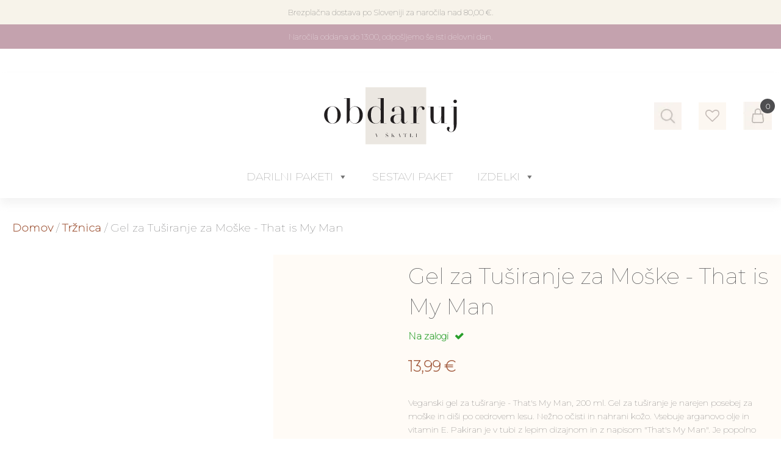

--- FILE ---
content_type: text/html; charset=UTF-8
request_url: https://obdaruj.si/gel-za-tusiranje-za-moske-thats-my-man/
body_size: 102974
content:
<!DOCTYPE html><html lang="sl-SI" ><head><script data-no-optimize="1">var litespeed_docref=sessionStorage.getItem("litespeed_docref");litespeed_docref&&(Object.defineProperty(document,"referrer",{get:function(){return litespeed_docref}}),sessionStorage.removeItem("litespeed_docref"));</script> <meta charset="UTF-8"><meta name="viewport" content="width=device-width, initial-scale=1.0">
 <script type="litespeed/javascript">document.documentElement.className=document.documentElement.className+' yes-js js_active js'</script> <link rel="preload" as="style" href="https://fonts.googleapis.com/css?family=Montserrat:100,200,300,400,500,600,700,800,900|Montserrat:100,200,300,400,500,600,700,800,900|Playfair+Display:700,|Montserrat:100,200,300,400,500,600,700,800,900|Ubuntu:100,200,300,400,500,600,700,800,900" ><meta name='robots' content='index, follow, max-image-preview:large, max-snippet:-1, max-video-preview:-1' /> <script data-cfasync="false" data-pagespeed-no-defer>var gtm4wp_datalayer_name = "dataLayer";
	var dataLayer = dataLayer || [];
	const gtm4wp_use_sku_instead = 0;
	const gtm4wp_currency = 'EUR';
	const gtm4wp_product_per_impression = 10;
	const gtm4wp_clear_ecommerce = false;
	const gtm4wp_datalayer_max_timeout = 2000;

	const gtm4wp_scrollerscript_debugmode         = false;
	const gtm4wp_scrollerscript_callbacktime      = 100;
	const gtm4wp_scrollerscript_readerlocation    = 150;
	const gtm4wp_scrollerscript_contentelementid  = "content";
	const gtm4wp_scrollerscript_scannertime       = 60;</script> <title>Gel za Tuširanje za Moške - That is My Man - obdaruj.si</title><meta name="description" content="Veganski gel za tuširanje - That&#039;s My Man, 200 ml. Gel za tuširanje je narejen posebej za moške in diši po cedrovem lesu. Nežno očisti in nahrani kožo. Vsebuje arganovo olje in vitamin E. Pakiran je v tubi z lepim dizajnom in z napisom &quot;That&#039;s My Man&quot;. Je popolno darilo zanj!" /><link rel="canonical" href="https://obdaruj.si/gel-za-tusiranje-za-moske-thats-my-man/" /><meta property="og:locale" content="sl_SI" /><meta property="og:type" content="article" /><meta property="og:title" content="Gel za Tuširanje za Moške - That is My Man - obdaruj.si" /><meta property="og:description" content="Veganski gel za tuširanje - That&#039;s My Man, 200 ml. Gel za tuširanje je narejen posebej za moške in diši po cedrovem lesu. Nežno očisti in nahrani kožo. Vsebuje arganovo olje in vitamin E. Pakiran je v tubi z lepim dizajnom in z napisom &quot;That&#039;s My Man&quot;. Je popolno darilo zanj!" /><meta property="og:url" content="https://obdaruj.si/gel-za-tusiranje-za-moske-thats-my-man/" /><meta property="og:site_name" content="Obdaruj.si" /><meta property="article:modified_time" content="2025-12-21T14:16:12+00:00" /><meta property="og:image" content="https://obdaruj.si/wp-content/uploads/2021/12/Gel-za-Tusiranje-za-Moske-Thats-My-Man-Bozic-Rojstni-dan-Valentinovo-Zanj-The-Gift-Label-1.jpg" /><meta property="og:image:width" content="1080" /><meta property="og:image:height" content="1080" /><meta property="og:image:type" content="image/jpeg" /><meta name="twitter:card" content="summary_large_image" /><meta name="twitter:label1" content="Est. reading time" /><meta name="twitter:data1" content="1 minuta" /> <script type="application/ld+json" class="yoast-schema-graph">{"@context":"https://schema.org","@graph":[{"@type":"WebPage","@id":"https://obdaruj.si/gel-za-tusiranje-za-moske-thats-my-man/","url":"https://obdaruj.si/gel-za-tusiranje-za-moske-thats-my-man/","name":"Gel za Tuširanje za Moške - That is My Man - obdaruj.si","isPartOf":{"@id":"https://obdaruj.si/#website"},"primaryImageOfPage":{"@id":"https://obdaruj.si/gel-za-tusiranje-za-moske-thats-my-man/#primaryimage"},"image":{"@id":"https://obdaruj.si/gel-za-tusiranje-za-moske-thats-my-man/#primaryimage"},"thumbnailUrl":"https://obdaruj.si/wp-content/uploads/2021/12/Gel-za-Tusiranje-za-Moske-Thats-My-Man-Bozic-Rojstni-dan-Valentinovo-Zanj-The-Gift-Label-1.jpg","datePublished":"2021-12-28T11:03:32+00:00","dateModified":"2025-12-21T14:16:12+00:00","description":"Veganski gel za tuširanje - That's My Man, 200 ml. Gel za tuširanje je narejen posebej za moške in diši po cedrovem lesu. Nežno očisti in nahrani kožo. Vsebuje arganovo olje in vitamin E. Pakiran je v tubi z lepim dizajnom in z napisom \"That's My Man\". Je popolno darilo zanj!","breadcrumb":{"@id":"https://obdaruj.si/gel-za-tusiranje-za-moske-thats-my-man/#breadcrumb"},"inLanguage":"sl-SI","potentialAction":[{"@type":"ReadAction","target":["https://obdaruj.si/gel-za-tusiranje-za-moske-thats-my-man/"]}]},{"@type":"ImageObject","inLanguage":"sl-SI","@id":"https://obdaruj.si/gel-za-tusiranje-za-moske-thats-my-man/#primaryimage","url":"https://obdaruj.si/wp-content/uploads/2021/12/Gel-za-Tusiranje-za-Moske-Thats-My-Man-Bozic-Rojstni-dan-Valentinovo-Zanj-The-Gift-Label-1.jpg","contentUrl":"https://obdaruj.si/wp-content/uploads/2021/12/Gel-za-Tusiranje-za-Moske-Thats-My-Man-Bozic-Rojstni-dan-Valentinovo-Zanj-The-Gift-Label-1.jpg","width":1080,"height":1080},{"@type":"BreadcrumbList","@id":"https://obdaruj.si/gel-za-tusiranje-za-moske-thats-my-man/#breadcrumb","itemListElement":[{"@type":"ListItem","position":1,"name":"Home","item":"https://obdaruj.si/"},{"@type":"ListItem","position":2,"name":"Trgovina","item":"https://obdaruj.si/trgovina/"},{"@type":"ListItem","position":3,"name":"Gel za Tuširanje za Moške - That is My Man"}]},{"@type":"WebSite","@id":"https://obdaruj.si/#website","url":"https://obdaruj.si/","name":"Obdaruj.si","description":"obdaruj","potentialAction":[{"@type":"SearchAction","target":{"@type":"EntryPoint","urlTemplate":"https://obdaruj.si/?s={search_term_string}"},"query-input":{"@type":"PropertyValueSpecification","valueRequired":true,"valueName":"search_term_string"}}],"inLanguage":"sl-SI"}]}</script>  <script type='application/javascript'  id='pys-version-script'>console.log('PixelYourSite Free version 11.1.5.2');</script> <link rel='dns-prefetch' href='//www.googletagmanager.com' /><link rel='dns-prefetch' href='//fonts.googleapis.com' /><link rel="alternate" title="oEmbed (JSON)" type="application/json+oembed" href="https://obdaruj.si/wp-json/oembed/1.0/embed?url=https%3A%2F%2Fobdaruj.si%2Fgel-za-tusiranje-za-moske-thats-my-man%2F" /><link rel="alternate" title="oEmbed (XML)" type="text/xml+oembed" href="https://obdaruj.si/wp-json/oembed/1.0/embed?url=https%3A%2F%2Fobdaruj.si%2Fgel-za-tusiranje-za-moske-thats-my-man%2F&#038;format=xml" /><style id='wp-img-auto-sizes-contain-inline-css' type='text/css'>img:is([sizes=auto i],[sizes^="auto," i]){contain-intrinsic-size:3000px 1500px}
/*# sourceURL=wp-img-auto-sizes-contain-inline-css */</style><style id="litespeed-ccss">img:is([sizes="auto"i],[sizes^="auto,"i]){contain-intrinsic-size:3000px 1500px}ul{box-sizing:border-box}:root{--wp--preset--font-size--normal:16px;--wp--preset--font-size--huge:42px}.screen-reader-text{border:0;clip-path:inset(50%);height:1px;margin:-1px;overflow:hidden;padding:0;position:absolute;width:1px;word-wrap:normal!important}html :where(img[class*=wp-image-]){height:auto;max-width:100%}:root{--wp-admin-theme-color:#3858e9;--wp-admin-theme-color--rgb:56,88,233;--wp-admin-theme-color-darker-10:#2145e6;--wp-admin-theme-color-darker-10--rgb:33,69,230;--wp-admin-theme-color-darker-20:#183ad6;--wp-admin-theme-color-darker-20--rgb:24,58,214;--wp-admin-border-width-focus:2px}:root{--wp-admin-theme-color:#007cba;--wp-admin-theme-color--rgb:0,124,186;--wp-admin-theme-color-darker-10:#006ba1;--wp-admin-theme-color-darker-10--rgb:0,107,161;--wp-admin-theme-color-darker-20:#005a87;--wp-admin-theme-color-darker-20--rgb:0,90,135;--wp-admin-border-width-focus:2px;--wp-block-synced-color:#7a00df;--wp-block-synced-color--rgb:122,0,223;--wp-bound-block-color:var(--wp-block-synced-color)}:root{--wp-admin-theme-color:#007cba;--wp-admin-theme-color--rgb:0,124,186;--wp-admin-theme-color-darker-10:#006ba1;--wp-admin-theme-color-darker-10--rgb:0,107,161;--wp-admin-theme-color-darker-20:#005a87;--wp-admin-theme-color-darker-20--rgb:0,90,135;--wp-admin-border-width-focus:2px;--wp-block-synced-color:#7a00df;--wp-block-synced-color--rgb:122,0,223;--wp-bound-block-color:var(--wp-block-synced-color)}:root{--woocommerce:#720eec;--wc-green:#7ad03a;--wc-red:#a00;--wc-orange:#ffba00;--wc-blue:#2ea2cc;--wc-primary:#720eec;--wc-primary-text:#fcfbfe;--wc-secondary:#e9e6ed;--wc-secondary-text:#515151;--wc-highlight:#958e09;--wc-highligh-text:white;--wc-content-bg:#fff;--wc-subtext:#767676;--wc-form-border-color:rgba(32, 7, 7, 0.8);--wc-form-border-radius:4px;--wc-form-border-width:1px}.yith-wcwl-add-to-wishlist{margin-top:10px}:root{--add-to-wishlist-icon-color:#000000;--added-to-wishlist-icon-color:#000000;--color-add-to-wishlist-background:#333333;--color-add-to-wishlist-text:#FFFFFF;--color-add-to-wishlist-border:#333333;--color-add-to-wishlist-background-hover:#333333;--color-add-to-wishlist-text-hover:#FFFFFF;--color-add-to-wishlist-border-hover:#333333;--rounded-corners-radius:16px;--color-add-to-cart-background:#333333;--color-add-to-cart-text:#FFFFFF;--color-add-to-cart-border:#333333;--color-add-to-cart-background-hover:#4F4F4F;--color-add-to-cart-text-hover:#FFFFFF;--color-add-to-cart-border-hover:#4F4F4F;--add-to-cart-rounded-corners-radius:16px;--color-button-style-1-background:#333333;--color-button-style-1-text:#FFFFFF;--color-button-style-1-border:#333333;--color-button-style-1-background-hover:#4F4F4F;--color-button-style-1-text-hover:#FFFFFF;--color-button-style-1-border-hover:#4F4F4F;--color-button-style-2-background:#333333;--color-button-style-2-text:#FFFFFF;--color-button-style-2-border:#333333;--color-button-style-2-background-hover:#4F4F4F;--color-button-style-2-text-hover:#FFFFFF;--color-button-style-2-border-hover:#4F4F4F;--color-wishlist-table-background:#FFFFFF;--color-wishlist-table-text:#6d6c6c;--color-wishlist-table-border:#FFFFFF;--color-headers-background:#F4F4F4;--color-share-button-color:#FFFFFF;--color-share-button-color-hover:#FFFFFF;--color-fb-button-background:#39599E;--color-fb-button-background-hover:#595A5A;--color-tw-button-background:#45AFE2;--color-tw-button-background-hover:#595A5A;--color-pr-button-background:#AB2E31;--color-pr-button-background-hover:#595A5A;--color-em-button-background:#FBB102;--color-em-button-background-hover:#595A5A;--color-wa-button-background:#00A901;--color-wa-button-background-hover:#595A5A;--feedback-duration:3s}:root{--add-to-wishlist-icon-color:#000000;--added-to-wishlist-icon-color:#000000;--color-add-to-wishlist-background:#333333;--color-add-to-wishlist-text:#FFFFFF;--color-add-to-wishlist-border:#333333;--color-add-to-wishlist-background-hover:#333333;--color-add-to-wishlist-text-hover:#FFFFFF;--color-add-to-wishlist-border-hover:#333333;--rounded-corners-radius:16px;--color-add-to-cart-background:#333333;--color-add-to-cart-text:#FFFFFF;--color-add-to-cart-border:#333333;--color-add-to-cart-background-hover:#4F4F4F;--color-add-to-cart-text-hover:#FFFFFF;--color-add-to-cart-border-hover:#4F4F4F;--add-to-cart-rounded-corners-radius:16px;--color-button-style-1-background:#333333;--color-button-style-1-text:#FFFFFF;--color-button-style-1-border:#333333;--color-button-style-1-background-hover:#4F4F4F;--color-button-style-1-text-hover:#FFFFFF;--color-button-style-1-border-hover:#4F4F4F;--color-button-style-2-background:#333333;--color-button-style-2-text:#FFFFFF;--color-button-style-2-border:#333333;--color-button-style-2-background-hover:#4F4F4F;--color-button-style-2-text-hover:#FFFFFF;--color-button-style-2-border-hover:#4F4F4F;--color-wishlist-table-background:#FFFFFF;--color-wishlist-table-text:#6d6c6c;--color-wishlist-table-border:#FFFFFF;--color-headers-background:#F4F4F4;--color-share-button-color:#FFFFFF;--color-share-button-color-hover:#FFFFFF;--color-fb-button-background:#39599E;--color-fb-button-background-hover:#595A5A;--color-tw-button-background:#45AFE2;--color-tw-button-background-hover:#595A5A;--color-pr-button-background:#AB2E31;--color-pr-button-background-hover:#595A5A;--color-em-button-background:#FBB102;--color-em-button-background-hover:#595A5A;--color-wa-button-background:#00A901;--color-wa-button-background-hover:#595A5A;--feedback-duration:3s}:root{--wp--preset--aspect-ratio--square:1;--wp--preset--aspect-ratio--4-3:4/3;--wp--preset--aspect-ratio--3-4:3/4;--wp--preset--aspect-ratio--3-2:3/2;--wp--preset--aspect-ratio--2-3:2/3;--wp--preset--aspect-ratio--16-9:16/9;--wp--preset--aspect-ratio--9-16:9/16;--wp--preset--color--black:#000000;--wp--preset--color--cyan-bluish-gray:#abb8c3;--wp--preset--color--white:#ffffff;--wp--preset--color--pale-pink:#f78da7;--wp--preset--color--vivid-red:#cf2e2e;--wp--preset--color--luminous-vivid-orange:#ff6900;--wp--preset--color--luminous-vivid-amber:#fcb900;--wp--preset--color--light-green-cyan:#7bdcb5;--wp--preset--color--vivid-green-cyan:#00d084;--wp--preset--color--pale-cyan-blue:#8ed1fc;--wp--preset--color--vivid-cyan-blue:#0693e3;--wp--preset--color--vivid-purple:#9b51e0;--wp--preset--gradient--vivid-cyan-blue-to-vivid-purple:linear-gradient(135deg,rgba(6,147,227,1) 0%,rgb(155,81,224) 100%);--wp--preset--gradient--light-green-cyan-to-vivid-green-cyan:linear-gradient(135deg,rgb(122,220,180) 0%,rgb(0,208,130) 100%);--wp--preset--gradient--luminous-vivid-amber-to-luminous-vivid-orange:linear-gradient(135deg,rgba(252,185,0,1) 0%,rgba(255,105,0,1) 100%);--wp--preset--gradient--luminous-vivid-orange-to-vivid-red:linear-gradient(135deg,rgba(255,105,0,1) 0%,rgb(207,46,46) 100%);--wp--preset--gradient--very-light-gray-to-cyan-bluish-gray:linear-gradient(135deg,rgb(238,238,238) 0%,rgb(169,184,195) 100%);--wp--preset--gradient--cool-to-warm-spectrum:linear-gradient(135deg,rgb(74,234,220) 0%,rgb(151,120,209) 20%,rgb(207,42,186) 40%,rgb(238,44,130) 60%,rgb(251,105,98) 80%,rgb(254,248,76) 100%);--wp--preset--gradient--blush-light-purple:linear-gradient(135deg,rgb(255,206,236) 0%,rgb(152,150,240) 100%);--wp--preset--gradient--blush-bordeaux:linear-gradient(135deg,rgb(254,205,165) 0%,rgb(254,45,45) 50%,rgb(107,0,62) 100%);--wp--preset--gradient--luminous-dusk:linear-gradient(135deg,rgb(255,203,112) 0%,rgb(199,81,192) 50%,rgb(65,88,208) 100%);--wp--preset--gradient--pale-ocean:linear-gradient(135deg,rgb(255,245,203) 0%,rgb(182,227,212) 50%,rgb(51,167,181) 100%);--wp--preset--gradient--electric-grass:linear-gradient(135deg,rgb(202,248,128) 0%,rgb(113,206,126) 100%);--wp--preset--gradient--midnight:linear-gradient(135deg,rgb(2,3,129) 0%,rgb(40,116,252) 100%);--wp--preset--font-size--small:13px;--wp--preset--font-size--medium:20px;--wp--preset--font-size--large:36px;--wp--preset--font-size--x-large:42px;--wp--preset--spacing--20:0.44rem;--wp--preset--spacing--30:0.67rem;--wp--preset--spacing--40:1rem;--wp--preset--spacing--50:1.5rem;--wp--preset--spacing--60:2.25rem;--wp--preset--spacing--70:3.38rem;--wp--preset--spacing--80:5.06rem;--wp--preset--shadow--natural:6px 6px 9px rgba(0, 0, 0, 0.2);--wp--preset--shadow--deep:12px 12px 50px rgba(0, 0, 0, 0.4);--wp--preset--shadow--sharp:6px 6px 0px rgba(0, 0, 0, 0.2);--wp--preset--shadow--outlined:6px 6px 0px -3px rgba(255, 255, 255, 1), 6px 6px rgba(0, 0, 0, 1);--wp--preset--shadow--crisp:6px 6px 0px rgba(0, 0, 0, 1)}button,input{overflow:visible}[type="checkbox"]{box-sizing:border-box;padding:0}html{line-height:1.15;-ms-text-size-adjust:100%;-webkit-text-size-adjust:100%}body,h1,h2,h3,h4{margin:0}header,nav,section{display:block}a{background-color:#fff0;-webkit-text-decoration-skip:objects}b{font-weight:bolder}small{font-size:80%}img{border-style:none}svg:not(:root){overflow:hidden}button,input,select,textarea{font-size:100%;line-height:1.15;margin:0}button,select{text-transform:none}[type="submit"],button,html [type="button"]{-webkit-appearance:button}[type="button"]::-moz-focus-inner,[type="submit"]::-moz-focus-inner,button::-moz-focus-inner{border-style:none;padding:0}[type="button"]:-moz-focusring,[type="submit"]:-moz-focusring,button:-moz-focusring{outline:ButtonText dotted 1px}textarea{overflow:auto}[type="number"]::-webkit-inner-spin-button,[type="number"]::-webkit-outer-spin-button{height:auto}[type="search"]{-webkit-appearance:textfield;outline-offset:-2px}[type="search"]::-webkit-search-cancel-button,[type="search"]::-webkit-search-decoration{-webkit-appearance:none}::-webkit-file-upload-button{-webkit-appearance:button;font:inherit}html{box-sizing:border-box}body{font-size:16px;color:rgb(64 64 64)}*,::after,::before{box-sizing:inherit}.ct-section-inner-wrap{margin-left:auto;margin-right:auto;height:100%;min-height:inherit}div.ct-fancy-icon{display:inline-flex;border-radius:50%}.ct-fancy-icon>svg{fill:currentColor}.oxy-header-wrapper{position:relative}.oxy-header-row{width:100%;display:block}.oxy-header-container{height:100%;margin-left:auto;margin-right:auto;display:flex;flex-wrap:nowrap;justify-content:flex-start;align-items:stretch}.oxy-header-center,.oxy-header-left,.oxy-header-right{display:flex;align-items:center}.oxy-header-left{justify-content:flex-start}.oxy-header-center{flex-grow:1;justify-content:center}.oxy-header-right{justify-content:flex-end}.oxy-menu-toggle{display:none}.oxy-nav-menu-hamburger-wrap{display:flex;align-items:center;justify-content:center}.oxy-nav-menu-hamburger{display:flex;justify-content:space-between;flex-direction:column}.oxy-nav-menu-hamburger-line{border-radius:2px}.oxy-tab-content{padding:20px}.oxy-tabs-contents-content-hidden{display:none!important}.oxy-rich-text p:first-child{margin-block-start:0}.oxy-rich-text p:last-child{margin-block-end:0}:is(li,div._important){display:list-item}#section-1-16796>.ct-section-inner-wrap{padding-top:10px;padding-right:15px;padding-bottom:10px;padding-left:15px;align-items:center}#section-1-16796{background-color:#dcd8cd;text-align:center}#section-233-51519>.ct-section-inner-wrap{padding-right:0;padding-left:0}#link-32-16796{url-encoded:true}#link-45-16796{url-encoded:true}#link-144-51519{url-encoded:true}#link-322-51519{margin-right:28px;color:#c4bbb6;background-color:#fcf7f1;url-encoded:true;width:45px;height:45px}#link-50-16796{url-encoded:true}@media (max-width:767px){#link-322-51519{margin-right:10px}}@media (max-width:479px){#link-322-51519{max-width:40px;max-height:40px}}#code_block-287-51519{width:100%;text-align:center}#_nav_menu-308-51519 .oxy-nav-menu-hamburger-line{background-color:#9f9f9f}#_nav_menu-308-51519 .oxy-nav-menu-hamburger-wrap{width:40px;height:40px;margin-top:10px;margin-bottom:10px}#_nav_menu-308-51519 .oxy-nav-menu-hamburger{width:40px;height:32px}#_nav_menu-308-51519 .oxy-nav-menu-hamburger-line{height:6px}#_nav_menu-311-51519 .oxy-nav-menu-hamburger-line{background-color:#9f9f9f}#_nav_menu-311-51519 .oxy-nav-menu-hamburger-wrap{width:40px;height:40px;margin-top:10px;margin-bottom:10px}#_nav_menu-311-51519 .oxy-nav-menu-hamburger{width:40px;height:32px}#_nav_menu-311-51519 .oxy-nav-menu-hamburger-line{height:6px}#main-header{sticky-background-color:color(40)}#_header_row-16-16796.oxy-header-row .oxy-header-container{max-width:1440px}#_header_row-251-51519.oxy-header-row .oxy-header-container{max-width:1440px}#widget-96-16796{paramsBase64:auto}.oxy-pro-menu-list{display:flex;padding:0;margin:0;align-items:center}.oxy-pro-menu .oxy-pro-menu-list .menu-item{list-style-type:none;display:flex;flex-direction:column;width:100%}.oxy-pro-menu-list>.menu-item{white-space:nowrap}.oxy-pro-menu .oxy-pro-menu-list .menu-item a{text-decoration:none;border-style:solid;border-width:0;border-color:#fff0}.oxy-pro-menu .menu-item,.oxy-pro-menu .sub-menu{position:relative}.oxy-pro-menu .menu-item .sub-menu{padding:0;flex-direction:column;white-space:nowrap;display:flex;visibility:hidden;position:absolute;z-index:9999999;top:100%}.oxy-pro-menu .sub-menu li.menu-item{flex-direction:column}.oxy-pro-menu-mobile-open-icon,.oxy-pro-menu-mobile-close-icon{display:none;align-items:center}.oxy-pro-menu-mobile-open-icon>svg,.oxy-pro-menu-mobile-close-icon>svg{fill:currentColor}.oxy-pro-menu-mobile-close-icon{position:absolute}.oxy-pro-menu-container>div:first-child{margin:auto}.oxy-pro-menu .menu-item.menu-item-has-children{flex-direction:row;align-items:center}.oxy-pro-menu .menu-item>a{display:inline-flex;align-items:center;justify-content:center}.oxy-pro-menu-container .menu-item a{width:100%;text-align:center}.oxy-pro-menu-container:not(.oxy-pro-menu-open-container):not(.oxy-pro-menu-off-canvas-container) ul:not(.sub-menu)>li>.sub-menu{top:100%;left:0}.oxy-pro-menu-list .menu-item a{border-color:#fff0}#-pro-menu-51-16796 .oxy-pro-menu-mobile-open-icon{display:inline-flex}#-pro-menu-51-16796 .oxy-pro-menu-container{visibility:hidden;position:fixed}#-pro-menu-51-16796{menu-dropdown-animation:fade;menu-off-canvas-animation:fade-left}.ct-section{width:100%;background-size:cover;background-repeat:repeat}.ct-section>.ct-section-inner-wrap{display:flex;flex-direction:column;align-items:flex-start}.ct-div-block{display:flex;flex-wrap:nowrap;flex-direction:column;align-items:flex-start}.ct-new-columns{display:flex;width:100%;flex-direction:row;align-items:stretch;justify-content:center;flex-wrap:wrap}.ct-link{display:flex;flex-wrap:wrap;text-align:center;text-decoration:none;flex-direction:column;align-items:center;justify-content:center}.ct-image{max-width:100%}.ct-fancy-icon>svg{width:55px;height:55px}.ct-nestable-shortcode{display:flex;flex-wrap:nowrap;flex-direction:column;align-items:flex-start}.oxy-tab-content{display:flex;width:100%;flex-wrap:nowrap;flex-direction:column;align-items:flex-start}.ct-widget{width:100%}@media screen and (-ms-high-contrast:active),(-ms-high-contrast:none){.ct-div-block,.ct-text-block,.oxy-rich-text{max-width:100%}img{flex-shrink:0}body *{min-height:1px}}.oxy-pro-menu{menu_dropdown_animation:fade-up}.oxy-pro-menu .oxy-pro-menu-list .menu-item a{padding-top:px;padding-left:px;padding-right:px;padding-bottom:px}.oxy-pro-menu .oxy-pro-menu-list>.menu-item{margin-top:px;margin-left:px;margin-right:px;margin-bottom:px}.oxy-pro-menu .oxy-pro-menu-container:not(.oxy-pro-menu-open-container):not(.oxy-pro-menu-off-canvas-container) .sub-menu{box-shadow:px px px px}.oxy-pro-menu .oxy-pro-menu-container:not(.oxy-pro-menu-open-container):not(.oxy-pro-menu-off-canvas-container) .sub-menu .menu-item a{padding-top:px;padding-left:px;padding-right:px;padding-bottom:px}.oxy-pro-menu .oxy-pro-menu-mobile-open-icon svg{width:30px;height:30px}.oxy-pro-menu .oxy-pro-menu-mobile-open-icon{padding-top:15px;padding-right:15px;padding-bottom:15px;padding-left:15px}.oxy-pro-menu .oxy-pro-menu-mobile-close-icon{top:20px;left:20px}.oxy-pro-menu .oxy-pro-menu-mobile-close-icon svg{width:24px;height:24px}.oxy-pro-menu .oxy-pro-menu-container:not(.oxy-pro-menu-open-container):not(.oxy-pro-menu-off-canvas-container) .oxy-pro-menu-list{flex-direction:row}.oxy-pro-menu .oxy-pro-menu-container .menu-item a{text-align:left;justify-content:flex-start}.woocommerce{-webkit-font-smoothing:antialiased}.woocommerce-product-gallery__wrapper{min-width:64px;min-height:64px;border:1px solid;overflow:hidden}.woocommerce button.button.alt,.woocommerce a.button,.woocommerce button.button{background:#4e4e50;border:1px solid #4e4e50;font-size:12px;border-radius:0;letter-spacing:1px;text-transform:uppercase;color:#fff;line-height:1.2;text-align:center;padding:16px 24px;outline:none;font-family:inherit;border-radius:0;display:flex;flex-direction:row;justify-content:center}.woocommerce .cart .button{line-height:1.2;text-align:center;text-transform:uppercase;letter-spacing:1px;font-weight:700;font-size:12px;background:color(43);border:1px solid #4e4e50;color:#4e4e50;padding:16px 24px;outline:none;font-family:inherit;border-radius:0}.posted_in a,.tagged_as a,.woocommerce .woocommerce-breadcrumb a{color:color(38);font-weight:400;font-family:inherit;text-decoration:none}.woocommerce form label{font-size:12px;color:#4e4e50;margin-top:8px;font-weight:400;font-style:normal}.woocommerce .widget_shopping_cart h2,.woocommerce h1.product_title{color:#4e4e50;font-weight:700;line-height:1.2;margin-bottom:8px}.woocommerce-Price-amount,.woocommerce .price{color:#4e4e50;font-weight:700;font-size:16px;background:#fff0;text-decoration:none}.oxy-product-stock p,.oxy-product-description p,.woocommerce-product-details__short-description p,.woocommerce-breadcrumb{color:#4e4e50;font-weight:400;line-height:1.6;font-size:16px;font-style:normal}.woocommerce .oxy-product-cart-button{width:100%;max-width:360px}.woocommerce .single_add_to_cart_button{align-self:stretch;flex-grow:1;border-radius:0}.woocommerce .oxy-product-cart-button form.cart{display:flex;flex-wrap:wrap}.woocommerce button[type=submit],.woocommerce .oxy-product-cart-button button.button.alt{background-color:#4e4e50;color:#fff;border-radius:0;letter-spacing:1px;text-transform:uppercase;padding:16px 24px;font-size:12px;text-align:center;border:1px solid #4e4e50;border-radius:0;line-height:1.2;font-weight:700;font-family:inherit;outline:none}.woocommerce .quantity .qty{-webkit-appearance:none;-moz-appearance:none;appearance:none;min-width:56px;padding:8px 9px;margin-right:12px;background:url(https://obdaruj.si/wp-content/plugins/oxygen-woocommerce/elements/assets/chevron-down.svg),url(https://obdaruj.si/wp-content/plugins/oxygen-woocommerce/elements/assets/chevron-up.svg),;background-size:6px,6px;background-repeat:no-repeat,no-repeat;background-position:right .8em bottom calc(50% - 5px),right .8em top calc(50% - 5px);height:100%}.woocommerce input[type="number"]::-webkit-inner-spin-button,.woocommerce input[type="number"]::-webkit-outer-spin-button{margin-right:-9px;opacity:.01;width:24px;height:48px}.woocommerce textarea,.woocommerce input[type="search"],.woocommerce input[type="text"],.woocommerce input[type="number"],.woocommerce input[type="email"],.woocommerce select{height:auto;font-size:14px;border:1px solid;background:;color:#4e4e50;outline:none;font-family:inherit;padding:8px 12px;border-radius:0;resize:none}.ct-widget .widget.woocommerce .widgettitle{font-size:22px;font-weight:700;font-family:Montserrat}.woocommerce h1.product_title.oxy-product-title{margin:0}.ct-section-inner-wrap,.oxy-header-container{max-width:1920px}body{font-family:"Montserrat"}body{line-height:1.6;font-size:18px;font-weight:400;color:#4e4e50}.oxy-nav-menu-hamburger-line{background-color:#4e4e50}h1,h2,h3,h4{font-family:"Montserrat";font-size:48px;font-weight:700;line-height:1.2;color:#4e4e50}h2,h3,h4{font-size:48px;line-height:1.2;color:#4e4e50}h3,h4{font-size:36px;line-height:1.2;color:#4e4e50}h4{font-size:36px;line-height:1.2;color:#4e4e50}a{color:color(42);text-decoration:none}.ct-link{text-decoration:}.ct-section-inner-wrap{padding-top:20px;padding-right:20px;padding-bottom:20px;padding-left:20px}.ct-new-columns>.ct-div-block{padding-top:20px;padding-right:20px;padding-bottom:20px;padding-left:20px}.oxy-header-container{padding-right:20px;padding-left:20px}.wc-badges{position:absolute;left:5px;z-index:2;top:5px}.wc-badges:not(.ct-section):not(.oxy-easy-posts){display:flex;flex-direction:row;align-items:stretch}.sp-product-price{margin-top:10px;margin-bottom:10px}.sp-product-price:not(.ct-section):not(.oxy-easy-posts){display:inline-block}.sp-product-price .price,.sp-product-price .woocommerce-Price-amount{font-family:"Montserrat";font-size:36px;color:color(39);font-weight:700}.top-bar-section{background-color:#9f9f9f;color:#fff}.top-bar-section .ct-section-inner-wrap{padding-top:10px;padding-right:15px;padding-bottom:10px;padding-left:15px}.top-bar-section.ct-section .ct-section-inner-wrap{display:flex;flex-direction:row;align-items:center;justify-content:center}@media (max-width:1920px){.top-bar-section .ct-section-inner-wrap{padding-right:15px;padding-left:15px}}@media (max-width:980px){.top-bar-section .ct-section-inner-wrap{padding-right:15px;padding-left:15px}}@media (max-width:767px){.top-bar-section .ct-section-inner-wrap{padding-right:15px;padding-left:15px}.top-bar-section.ct-section .ct-section-inner-wrap{display:none}}@media (max-width:479px){.top-bar-section .ct-section-inner-wrap{padding-right:15px;padding-left:15px}}.top-bar-text{font-family:"Montserrat";font-size:13px;font-weight:500;margin-top:0;margin-bottom:0;color:color(42);text-align:center}@media (max-width:479px){.top-bar-text{font-size:14px;margin-left:5px;margin-right:5px}}.header-section{padding-top:15px;padding-bottom:15px;margin-top:40px}@media (max-width:767px){.header-section{margin-top:0;margin-bottom:0;padding-bottom:0}}.logo{width:100%;height:auto}.logo-wrapper{max-width:220px}.main-menu{width:100%}.main-menu .oxy-pro-menu-list .menu-item,.main-menu .oxy-pro-menu-list .menu-item a{font-family:"Montserrat";font-size:18px;color:#9f9f9f;font-weight:400;text-transform:uppercase}.main-menu .oxy-pro-menu-list .menu-item a{padding-bottom:5px;padding-top:5px}.main-menu .oxy-pro-menu-list>.menu-item{margin-right:5px;margin-left:5px}.main-menu .oxy-pro-menu-container:not(.oxy-pro-menu-open-container):not(.oxy-pro-menu-off-canvas-container) .sub-menu .menu-item a{background-color:color(38);color:color(40);padding-left:15px;padding-right:15px;padding-bottom:10px}.main-menu .oxy-pro-menu-container:not(.oxy-pro-menu-open-container):not(.oxy-pro-menu-off-canvas-container) .sub-menu .menu-item,.main-menu .oxy-pro-menu-container:not(.oxy-pro-menu-open-container):not(.oxy-pro-menu-off-canvas-container) .sub-menu .menu-item a{font-family:"Montserrat";text-align:left;font-size:16px;font-weight:500;text-transform:capitalize}.main-menu .oxy-pro-menu-container .menu-item>a{text-align:center;justify-content:center}@media (max-width:980px){.main-menu .oxy-pro-menu-mobile-close-icon{top:60px;left:80%}.main-menu .oxy-pro-menu-mobile-close-icon svg{color:color(3)}}.header-row{margin-bottom:25px;position:relative}.mobile-menu{width:auto}.mobile-menu:not(.ct-section):not(.oxy-easy-posts){display:none}@media (max-width:980px){.mobile-menu:not(.ct-section):not(.oxy-easy-posts){display:inline-block}.mobile-menu .oxy-pro-menu-mobile-open-icon{margin-top:7px;margin-bottom:7px;padding-top:0;padding-right:0;padding-bottom:0;padding-left:0}}.header-search-wrapper{padding-left:10px;z-index:40;background-color:color(40);position:absolute;top:100%;padding-top:10px;padding-right:10px;padding-bottom:10px;right:0;max-width:280px}@media (max-width:980px){.header-search-wrapper{position:absolute;right:45px}}@media (max-width:479px){.header-search-wrapper{position:absolute;right:0}}.search-icon-wrapper{z-index:50;margin-right:28px;width:45px;height:45px}@media (max-width:767px){.search-icon-wrapper{margin-right:10px}}@media (max-width:479px){.search-icon-wrapper{margin-right:10px;max-width:40px}}.sp-product-images-wrapper .woocommerce-product-gallery__wrapper img{opacity:1}.sp-product-images-wrapper .woocommerce-product-gallery__wrapper{border-width:0}.sp-product-title{font-family:"Montserrat";font-size:36px;color:color(41)}.sp-product-short-desc{font-family:"Montserrat";html_tag:p;width:100%;color:color(41);padding-top:20px;padding-bottom:10px;margin-bottom:10px;border-bottom-color:#e8e8e8;border-bottom-width:1px;border-bottom-style:solid;font-size:17px}.cart-items-number{font-family:"Montserrat";color:#fff;font-size:12px;background-color:color(38);border-radius:50%;padding-left:5px;padding-top:5px;padding-right:5px;padding-bottom:5px;width:24px;height:24px;position:absolute;top:-7px;right:-7px;font-weight:500}.cart-items-number:not(.ct-section):not(.oxy-easy-posts){display:flex;flex-direction:column;align-items:center;justify-content:center}.header-mini-cart{width:100%;max-width:400px;background-color:color(40);padding-top:20px;padding-left:20px;padding-right:20px;padding-bottom:20px;position:absolute;top:93%;right:0;min-width:400px;box-shadow:5px 5px 10px rgb(51 51 51/.14)}@media (max-width:479px){.header-mini-cart{min-width:280px}}.header-cart-icon-wrapper{position:relative}@media (max-width:980px){.header-cart-icon-wrapper{margin-right:18px}}@media (max-width:767px){.header-cart-icon-wrapper{margin-right:10px}}@media (max-width:479px){.header-cart-icon-wrapper{padding-bottom:0;padding-top:0;padding-left:0;padding-right:0;max-width:40px}}.header-account-icon-wrapper{margin-right:15px}.header-account-icon-wrapper:not(.ct-section):not(.oxy-easy-posts){display:none;flex-wrap:nowrap;justify-content:center}@media (max-width:767px){.header-account-icon-wrapper{margin-right:10px}}@media (max-width:479px){.header-account-icon-wrapper{max-width:30px}}.sws-container{width:100%;max-width:1440px;margin-left:auto;margin-right:auto}.sp-stock-sku-wrapper{margin-top:12px;margin-bottom:10px}.sp-stock-sku-wrapper:not(.ct-section):not(.oxy-easy-posts){display:flex;flex-direction:row;flex-wrap:wrap;align-items:center}.sp-cart-wishlist-wrapper{width:100%;margin-bottom:60px;text-align:left}.sp-cart-wishlist-wrapper:not(.ct-section):not(.oxy-easy-posts){display:flex;flex-wrap:wrap;align-items:flex-start;justify-content:space-between}.sws-in-stock-element p.stock.in-stock{color:#299f2b}.sws-breadcrumbs:not(.ct-section):not(.oxy-easy-posts){display:none}.sws-breadcrumbs nav.woocommerce-breadcrumb{font-family:"Montserrat";color:color(41)}.sws-breadcrumbs .woocommerce-breadcrumb a{color:color(41)}.header_menu{margin-top:25px}@media (max-width:980px){.header_menu:not(.ct-section):not(.oxy-easy-posts){display:none}}.c-grid-1 *:nth-child(1){grid-area:1/1/span 2/span 2}.c-grid-1 *:nth-child(2){grid-area:1/3}.c-grid-1 *:nth-child(3){grid-area:2/3}@media only screen and (max-width:768px){.c-grid-1 *:nth-child(1){grid-area:1/1/2/3}.c-grid-1 *:nth-child(2){grid-area:2/1}.c-grid-1 *:nth-child(3){grid-area:2/2}}.c-grid-2 *:nth-child(1){grid-area:1/1/2/4}.c-grid-2 *:nth-child(2){grid-area:1/4/2/6}.c-grid-2 *:nth-child(3){grid-area:2/1/3/3}.c-grid-2 *:nth-child(4){grid-area:2/3/3/6}.woocommerce .widget_shopping_cart h2,.woocommerce h1.product_title{color:inherit;font-weight:inherit;line-height:inherit}.woocommerce-Price-amount,.woocommerce .price{font-weight:600}.wc-archive-item-2 .add_to_cart_inline{margin:0}.wc-archive-item-2 .atc-code-block{position:absolute;bottom:0;left:0;z-index:3}.wc-archive-item-2 .woocommerce a.button{width:100%;padding:10px;background-color:rgb(0 0 0/.4);border:none;border-radius:0;font-size:12px;font-weight:500;text-align:center;text-transform:uppercase;letter-spacing:1px;color:#fff;margin:0}@media only screen and (min-width:992px){.wc-archive-item-2 .atc-code-block{transform:translatey(100%)}}.woocommerce-notices-wrapper{position:fixed;bottom:20px;right:20px;z-index:100;animation:slide-up-fade-in ease 1s;animation-iteration-count:1;transform-origin:50% 50%;animation-fill-mode:forwards;-webkit-animation:slide-up-fade-in ease 1s;-webkit-animation-iteration-count:1;-webkit-transform-origin:50% 50%;-webkit-animation-fill-mode:forwards;-moz-animation:slide-up-fade-in ease 1s;-moz-animation-iteration-count:1;-moz-transform-origin:50% 50%;-moz-animation-fill-mode:forwards;-o-animation:slide-up-fade-in ease 1s;-o-animation-iteration-count:1;-o-transform-origin:50% 50%;-o-animation-fill-mode:forwards;-ms-animation:slide-up-fade-in ease 1s;-ms-animation-iteration-count:1;-ms-transform-origin:50% 50%;-ms-animation-fill-mode:forwards;opacity:0;opacity:1}@keyframes slide-up-fade-in{0%{opacity:0;transform:translatey(200px)}100%{opacity:1;transform:translatey(0)}}@-moz-keyframes slide-up-fade-in{0%{opacity:0;transform:translatey(200px)}100%{opacity:1;transform:translatey(0)}}@-webkit-keyframes slide-up-fade-in{0%{opacity:0;transform:translatey(200px)}100%{opacity:1;transform:translatey(0)}}@-o-keyframes slide-up-fade-in{0%{opacity:0;transform:translatey(200px)}100%{opacity:1;transform:translatey(0)}}@-ms-keyframes slide-up-fade-in{0%{opacity:0;transform:translatey(200px)}100%{opacity:1;transform:translatey(0)}}.woocommerce-Price-amount{line-height:1.5;font-size:12px}.widget.woocommerce.widget_shopping_cart{padding:0;border-bottom:none}.widget.woocommerce{padding:25px 0;border-bottom:1px solid #e8e8e8}html{font-size:100%}:root{--h1-fallback:2.77rem;--h1:clamp(1.82rem,1.23rem + 2.95vw,3.73rem);--h2-fallback:2.4rem;--h2:clamp(1.70rem,1.27rem + 2.17vw,3.11rem);--h3-fallback:2.09rem;--h3:clamp(1.59rem,1.29rem + 1.53vw,2.59rem);--h4-fallback:1.82rem;--h4:clamp(1.49rem,1.29rem + 1.02vw,2.16rem);--h5-fallback:1.55rem;--h5:clamp(1.40rem,1.28rem + 0.61vw,1.80rem);--h6-fallback:1.4rem;--h6:clamp(1.31rem,1.25rem + 0.29vw,1.50rem);--s-text-fallback:0.92rem;--s-text:clamp(0.79rem,0.71rem + 0.41vw,1.05rem);--m-text-fallback:1.04rem;--m-text:clamp(0.89rem,0.80rem + 0.46vw,1.19rem);--l-text-fallback:1.16rem;--l-text:clamp(1.00rem,0.90rem + 0.51vw,1.33rem);--xl-text-fallback:1.31rem;--xl-text:clamp(1.13rem,1.01rem + 0.58vw,1.50rem)}:root{--xs-space-fallback:min(max(4px,1vmin),10px);--xs-space:clamp(4px,1vmin,10px);--s-space-fallback:min(max(8px,2vmin),20px);--s-space:clamp(8px,2vmin,20px);--m-space-fallback:min(max(12px,3.5vmin),30px);--m-space:clamp(12px,3.5vmin,30px);--l-space-fallback:min(max(20px,5vmin),50px);--l-space:clamp(20px,5vmin,50px);--xl-space-fallback:min(max(32px,7vmin),80px);--xl-space:clamp(32px,7vmin,80px);--xxl-space-fallback:min(max(52px,12vmin),130px);--xxl-space:clamp(52px,12vmin,130px)}a{color:#C2A69B}.single .oxy-product-price p.price{display:flex;align-items:baseline;flex-wrap:wrap}.single .oxy-product-price p.price span{margin-right:15px}#main-header .header-row .oxy-header-right{z-index:999}.sp-cart-wishlist-wrapper p.stock{display:none}.header-mini-cart{background:#fff}.sp-cart-wishlist-wrapper button.single_add_to_cart_button.button.alt{width:72.9%}header#main-header{box-shadow:0 10px 14px 0 rgb(234 234 234/55%)}.product_main_info:before{content:"";background:#FFFBF6;height:90%;width:65vw;position:absolute;z-index:-1;top:10%;right:0}.product_main_info{position:relative}.single-product .qib-container:not(#qib_id):not(#qib_id){display:inline!important}.widget.woocommerce h2.widgettitle{border-bottom:1px solid #e8e8e8;padding-bottom:10px;margin-bottom:15px}.oxy-product-price p.price *{font-size:28px;color:#C2A69B}#main-header .header-row .oxy-header-container{justify-content:space-between}#main-header .header-row .oxy-header-right{position:relative}#main-header .header-row .oxy-header-container{position:relative}ul.mega-sub-menu img{width:100%}.header_menu ul.mega-menu{text-align:center!important}ul.mega-sub-menu{box-shadow:0 8px 6px 0 rgb(237 233 228/70%)!important;margin:10px!important}@media (min-width:981px){#main-header .header-row .oxy-header-center{width:100%;flex-grow:0;padding:0 20px}#main-header .header-row .oxy-header-right{position:absolute;right:15px;top:50%;transform:translateY(-50%)}}@media only screen and (min-width:981px) and (max-width:1279px){#main-header .header-row .oxy-header-container{flex-wrap:wrap}#main-header .header-row .oxy-header-left{width:50%;order:1}#main-header .header-row .oxy-header-center{width:100%;order:3;padding:10px 0 0}#main-header .header-row .oxy-header-right{width:50%;order:2}}@media (max-width:980px){#main-header .header-row .oxy-header-left{display:none}#main-header .header-row .oxy-header-right{width:65%}}.main-menu .oxy-pro-menu-container:not(.oxy-pro-menu-open-container):not(.oxy-pro-menu-off-canvas-container) .sub-menu .menu-item:first-child>a{padding-top:10px}.oxy-pro-menu-container:not(.oxy-pro-menu-open-container):not(.oxy-pro-menu-off-canvas-container) ul:not(.sub-menu)>li>.sub-menu{min-width:130px;width:100%}.main-menu .oxy-pro-menu-mobile-close-icon{left:88%}.header-search-wrapper{width:0;overflow:hidden;opacity:0;visibility:hidden}.header-mini-cart{visibility:hidden;opacity:0;z-index:-99}.sws-breadcrumbs .woocommerce-breadcrumb a{font-weight:700}@media (max-width:767px){#sp-images-wrapper div.images.woocommerce-product-gallery{flex-wrap:wrap}}.sp-stock-sku-wrapper .posted_in{display:none}.sws-in-stock-element .stock.in-stock:after{content:"";font-family:"FontAwesome";display:inline-block;margin-left:10px}.qib-container:not(#qib_id):not(#qib_id){display:flex;margin-right:1em}.qib-button:not(#qib_id):not(#qib_id),.qib-container .quantity input.qty:not(#qib_id):not(#qib_id){background:#fff0;border-color:#e8e8e8;font-size:inherit}.qib-button:not(#qib_id):not(#qib_id){font-size:30px;color:#9E9E9E}.qib-container .quantity input.qty{font-weight:700;color:#000}#sp-add-to-cart-wrapper .single_add_to_cart_button{border:none;margin-left:0!important}#sp-add-to-cart-wrapper .single_add_to_cart_button:before,.add_to_cart_button:before{content:"+";display:inline-block;margin-right:10px}@media (max-width:560px){#sp-add-to-cart-wrapper .single_add_to_cart_button{width:100%;margin:30px 0 0!important}}#sp-add-to-cart-wrapper form.cart{display:block;width:100%}.wc-archive-item-2 .woocommerce a.button{box-sizing:border-box}.in-stock-show-on-hover .oxy-product-stock{opacity:0}header#main-header{width:100%}#mega-menu-wrap-max_mega_menu_1 #mega-menu-max_mega_menu_1>li.mega-menu-megamenu>ul.mega-sub-menu li.mega-menu-column>ul.mega-sub-menu>li.mega-menu-item>a.mega-menu-link{padding:5px}@media screen and (max-width:980px){.main-menu .oxy-pro-menu-list .sub-menu .menu-item,.main-menu .oxy-pro-menu-list .sub-menu .menu-item a{font-size:15px}}.aws-container{display:block;width:100%!important}.single-product .yith-wcwl-add-to-wishlist{font-size:30px;margin-left:40px}@media (max-width:767px){.single-product .yith-wcwl-add-to-wishlist{margin-left:16px!important}}button.single_add_to_cart_button{background-color:#999!important}#section-1-16796>.ct-section-inner-wrap{padding-top:10px;padding-right:15px;padding-bottom:10px;padding-left:15px;align-items:center}#section-1-16796{background-color:#dcd8cd;text-align:center}#section-233-51519>.ct-section-inner-wrap{padding-right:0;padding-left:0}#section-2-16840>.ct-section-inner-wrap{padding-top:35px}#div_block-459-16840{padding-top:0;padding-bottom:0;margin-bottom:20px}#div_block-5-16840{width:45%;padding-left:0;padding-right:0}#div_block-6-16840{width:55%;padding-left:60px;padding-right:0}#div_block-465-16840{width:100%}@media (max-width:980px){#div_block-6-16840{padding-left:0}}@media (max-width:980px){#new_columns-4-16840>.ct-div-block{width:100%!important}}#link-32-16796{url-encoded:true}#link-45-16796{url-encoded:true}#link-144-51519{url-encoded:true}#link-322-51519{margin-right:28px;color:#c4bbb6;background-color:#fcf7f1;url-encoded:true;width:45px;height:45px}#link-50-16796{url-encoded:true}@media (max-width:767px){#link-322-51519{margin-right:10px}}@media (max-width:479px){#link-322-51519{max-width:40px;max-height:40px}}#code_block-287-51519{width:100%;text-align:center}#code_block-466-16840{width:100%}#_nav_menu-308-51519 .oxy-nav-menu-hamburger-line{background-color:#9f9f9f}#_nav_menu-308-51519 .oxy-nav-menu-hamburger-wrap{width:40px;height:40px;margin-top:10px;margin-bottom:10px}#_nav_menu-308-51519 .oxy-nav-menu-hamburger{width:40px;height:32px}#_nav_menu-308-51519 .oxy-nav-menu-hamburger-line{height:6px}#_nav_menu-311-51519 .oxy-nav-menu-hamburger-line{background-color:#9f9f9f}#_nav_menu-311-51519 .oxy-nav-menu-hamburger-wrap{width:40px;height:40px;margin-top:10px;margin-bottom:10px}#_nav_menu-311-51519 .oxy-nav-menu-hamburger{width:40px;height:32px}#_nav_menu-311-51519 .oxy-nav-menu-hamburger-line{height:6px}#main-header{sticky-background-color:color(40)}#_header_row-16-16796.oxy-header-row .oxy-header-container{max-width:1440px}#_header_row-251-51519.oxy-header-row .oxy-header-container{max-width:1440px}#widget-96-16796{paramsBase64:auto}.oxy-pro-menu-list{display:flex;padding:0;margin:0;align-items:center}.oxy-pro-menu .oxy-pro-menu-list .menu-item{list-style-type:none;display:flex;flex-direction:column;width:100%}.oxy-pro-menu-list>.menu-item{white-space:nowrap}.oxy-pro-menu .oxy-pro-menu-list .menu-item a{text-decoration:none;border-style:solid;border-width:0;border-color:#fff0}.oxy-pro-menu .menu-item,.oxy-pro-menu .sub-menu{position:relative}.oxy-pro-menu .menu-item .sub-menu{padding:0;flex-direction:column;white-space:nowrap;display:flex;visibility:hidden;position:absolute;z-index:9999999;top:100%}.oxy-pro-menu .sub-menu li.menu-item{flex-direction:column}.oxy-pro-menu-mobile-open-icon,.oxy-pro-menu-mobile-close-icon{display:none;align-items:center}.oxy-pro-menu-mobile-open-icon>svg,.oxy-pro-menu-mobile-close-icon>svg{fill:currentColor}.oxy-pro-menu-mobile-close-icon{position:absolute}.oxy-pro-menu-container>div:first-child{margin:auto}.oxy-pro-menu .menu-item.menu-item-has-children{flex-direction:row;align-items:center}.oxy-pro-menu .menu-item>a{display:inline-flex;align-items:center;justify-content:center}.oxy-pro-menu-container .menu-item a{width:100%;text-align:center}.oxy-pro-menu-container:not(.oxy-pro-menu-open-container):not(.oxy-pro-menu-off-canvas-container) ul:not(.sub-menu)>li>.sub-menu{top:100%;left:0}.oxy-pro-menu-list .menu-item a{border-color:#fff0}#-pro-menu-51-16796 .oxy-pro-menu-mobile-open-icon{display:inline-flex}#-pro-menu-51-16796 .oxy-pro-menu-container{visibility:hidden;position:fixed}#-pro-menu-51-16796{menu-dropdown-animation:fade;menu-off-canvas-animation:fade-left}.ct-section{width:100%;background-size:cover;background-repeat:repeat}.ct-section>.ct-section-inner-wrap{display:flex;flex-direction:column;align-items:flex-start}.ct-div-block{display:flex;flex-wrap:nowrap;flex-direction:column;align-items:flex-start}.ct-new-columns{display:flex;width:100%;flex-direction:row;align-items:stretch;justify-content:center;flex-wrap:wrap}.ct-link{display:flex;flex-wrap:wrap;text-align:center;text-decoration:none;flex-direction:column;align-items:center;justify-content:center}.ct-image{max-width:100%}.ct-fancy-icon>svg{width:55px;height:55px}.ct-nestable-shortcode{display:flex;flex-wrap:nowrap;flex-direction:column;align-items:flex-start}.oxy-tab-content{display:flex;width:100%;flex-wrap:nowrap;flex-direction:column;align-items:flex-start}.ct-widget{width:100%}@media screen and (-ms-high-contrast:active),(-ms-high-contrast:none){.ct-div-block,.ct-text-block,.oxy-rich-text{max-width:100%}img{flex-shrink:0}body *{min-height:1px}}.oxy-pro-menu{menu_dropdown_animation:fade-up}.oxy-pro-menu .oxy-pro-menu-list .menu-item a{padding-top:px;padding-left:px;padding-right:px;padding-bottom:px}.oxy-pro-menu .oxy-pro-menu-list>.menu-item{margin-top:px;margin-left:px;margin-right:px;margin-bottom:px}.oxy-pro-menu .oxy-pro-menu-container:not(.oxy-pro-menu-open-container):not(.oxy-pro-menu-off-canvas-container) .sub-menu{box-shadow:px px px px}.oxy-pro-menu .oxy-pro-menu-container:not(.oxy-pro-menu-open-container):not(.oxy-pro-menu-off-canvas-container) .sub-menu .menu-item a{padding-top:px;padding-left:px;padding-right:px;padding-bottom:px}.oxy-pro-menu .oxy-pro-menu-mobile-open-icon svg{width:30px;height:30px}.oxy-pro-menu .oxy-pro-menu-mobile-open-icon{padding-top:15px;padding-right:15px;padding-bottom:15px;padding-left:15px}.oxy-pro-menu .oxy-pro-menu-mobile-close-icon{top:20px;left:20px}.oxy-pro-menu .oxy-pro-menu-mobile-close-icon svg{width:24px;height:24px}.oxy-pro-menu .oxy-pro-menu-container:not(.oxy-pro-menu-open-container):not(.oxy-pro-menu-off-canvas-container) .oxy-pro-menu-list{flex-direction:row}.oxy-pro-menu .oxy-pro-menu-container .menu-item a{text-align:left;justify-content:flex-start}.woocommerce{-webkit-font-smoothing:antialiased}.woocommerce-product-gallery__wrapper{min-width:64px;min-height:64px;border:1px solid;overflow:hidden}.woocommerce button.button.alt,.woocommerce a.button,.woocommerce button.button{background:#4e4e50;border:1px solid #4e4e50;font-size:12px;border-radius:0;letter-spacing:1px;text-transform:uppercase;color:#fff;line-height:1.2;text-align:center;padding:16px 24px;outline:none;font-family:inherit;border-radius:0;display:flex;flex-direction:row;justify-content:center}.woocommerce .cart .button{line-height:1.2;text-align:center;text-transform:uppercase;letter-spacing:1px;font-weight:700;font-size:12px;background:color(43);border:1px solid #4e4e50;color:#4e4e50;padding:16px 24px;outline:none;font-family:inherit;border-radius:0}.posted_in a,.tagged_as a,.woocommerce .woocommerce-breadcrumb a{color:color(38);font-weight:400;font-family:inherit;text-decoration:none}.woocommerce form label{font-size:12px;color:#4e4e50;margin-top:8px;font-weight:400;font-style:normal}.woocommerce .widget_shopping_cart h2,.woocommerce h1.product_title{color:#4e4e50;font-weight:700;line-height:1.2;margin-bottom:8px}.woocommerce-Price-amount,.woocommerce .price{color:#4e4e50;font-weight:700;font-size:16px;background:#fff0;text-decoration:none}.oxy-product-stock p,.oxy-product-description p,.woocommerce-product-details__short-description p,.woocommerce-breadcrumb{color:#4e4e50;font-weight:400;line-height:1.6;font-size:16px;font-style:normal}.woocommerce .oxy-product-cart-button{width:100%;max-width:360px}.woocommerce .single_add_to_cart_button{align-self:stretch;flex-grow:1;border-radius:0}.woocommerce .oxy-product-cart-button form.cart{display:flex;flex-wrap:wrap}.woocommerce button[type=submit],.woocommerce .oxy-product-cart-button button.button.alt{background-color:#4e4e50;color:#fff;border-radius:0;letter-spacing:1px;text-transform:uppercase;padding:16px 24px;font-size:12px;text-align:center;border:1px solid #4e4e50;border-radius:0;line-height:1.2;font-weight:700;font-family:inherit;outline:none}.woocommerce .quantity .qty{-webkit-appearance:none;-moz-appearance:none;appearance:none;min-width:56px;padding:8px 9px;margin-right:12px;background:url(https://obdaruj.si/wp-content/plugins/oxygen-woocommerce/elements/assets/chevron-down.svg),url(https://obdaruj.si/wp-content/plugins/oxygen-woocommerce/elements/assets/chevron-up.svg),;background-size:6px,6px;background-repeat:no-repeat,no-repeat;background-position:right .8em bottom calc(50% - 5px),right .8em top calc(50% - 5px);height:100%}.woocommerce input[type="number"]::-webkit-inner-spin-button,.woocommerce input[type="number"]::-webkit-outer-spin-button{margin-right:-9px;opacity:.01;width:24px;height:48px}.woocommerce textarea,.woocommerce input[type="search"],.woocommerce input[type="text"],.woocommerce input[type="number"],.woocommerce input[type="email"],.woocommerce select{height:auto;font-size:14px;border:1px solid;background:;color:#4e4e50;outline:none;font-family:inherit;padding:8px 12px;border-radius:0;resize:none}.ct-widget .widget.woocommerce .widgettitle{font-size:22px;font-weight:700;font-family:Montserrat}.woocommerce h1.product_title.oxy-product-title{margin:0}.ct-section-inner-wrap,.oxy-header-container{max-width:1920px}body{font-family:"Montserrat"}body{line-height:1.6;font-size:18px;font-weight:400;color:#4e4e50}.oxy-nav-menu-hamburger-line{background-color:#4e4e50}h1,h2,h3,h4{font-family:"Montserrat";font-size:48px;font-weight:700;line-height:1.2;color:#4e4e50}h2,h3,h4{font-size:48px;line-height:1.2;color:#4e4e50}h3,h4{font-size:36px;line-height:1.2;color:#4e4e50}h4{font-size:36px;line-height:1.2;color:#4e4e50}a{color:color(42);text-decoration:none}.ct-link{text-decoration:}.ct-section-inner-wrap{padding-top:20px;padding-right:20px;padding-bottom:20px;padding-left:20px}.ct-new-columns>.ct-div-block{padding-top:20px;padding-right:20px;padding-bottom:20px;padding-left:20px}.oxy-header-container{padding-right:20px;padding-left:20px}.wc-badges{position:absolute;left:5px;z-index:2;top:5px}.wc-badges:not(.ct-section):not(.oxy-easy-posts){display:flex;flex-direction:row;align-items:stretch}.sp-product-price{margin-top:10px;margin-bottom:10px}.sp-product-price:not(.ct-section):not(.oxy-easy-posts){display:inline-block}.sp-product-price .price,.sp-product-price .woocommerce-Price-amount{font-family:"Montserrat";font-size:36px;color:color(39);font-weight:700}.top-bar-section{background-color:#9f9f9f;color:#fff}.top-bar-section .ct-section-inner-wrap{padding-top:10px;padding-right:15px;padding-bottom:10px;padding-left:15px}.top-bar-section.ct-section .ct-section-inner-wrap{display:flex;flex-direction:row;align-items:center;justify-content:center}@media (max-width:1920px){.top-bar-section .ct-section-inner-wrap{padding-right:15px;padding-left:15px}}@media (max-width:980px){.top-bar-section .ct-section-inner-wrap{padding-right:15px;padding-left:15px}}@media (max-width:767px){.top-bar-section .ct-section-inner-wrap{padding-right:15px;padding-left:15px}.top-bar-section.ct-section .ct-section-inner-wrap{display:none}}@media (max-width:479px){.top-bar-section .ct-section-inner-wrap{padding-right:15px;padding-left:15px}}.top-bar-text{font-family:"Montserrat";font-size:13px;font-weight:500;margin-top:0;margin-bottom:0;color:color(42);text-align:center}@media (max-width:479px){.top-bar-text{font-size:14px;margin-left:5px;margin-right:5px}}.header-section{padding-top:15px;padding-bottom:15px;margin-top:40px}@media (max-width:767px){.header-section{margin-top:0;margin-bottom:0;padding-bottom:0}}.logo{width:100%;height:auto}.logo-wrapper{max-width:220px}.main-menu{width:100%}.main-menu .oxy-pro-menu-list .menu-item,.main-menu .oxy-pro-menu-list .menu-item a{font-family:"Montserrat";font-size:18px;color:#9f9f9f;font-weight:400;text-transform:uppercase}.main-menu .oxy-pro-menu-list .menu-item a{padding-bottom:5px;padding-top:5px}.main-menu .oxy-pro-menu-list>.menu-item{margin-right:5px;margin-left:5px}.main-menu .oxy-pro-menu-container:not(.oxy-pro-menu-open-container):not(.oxy-pro-menu-off-canvas-container) .sub-menu .menu-item a{background-color:color(38);color:color(40);padding-left:15px;padding-right:15px;padding-bottom:10px}.main-menu .oxy-pro-menu-container:not(.oxy-pro-menu-open-container):not(.oxy-pro-menu-off-canvas-container) .sub-menu .menu-item,.main-menu .oxy-pro-menu-container:not(.oxy-pro-menu-open-container):not(.oxy-pro-menu-off-canvas-container) .sub-menu .menu-item a{font-family:"Montserrat";text-align:left;font-size:16px;font-weight:500;text-transform:capitalize}.main-menu .oxy-pro-menu-container .menu-item>a{text-align:center;justify-content:center}@media (max-width:980px){.main-menu .oxy-pro-menu-mobile-close-icon{top:60px;left:80%}.main-menu .oxy-pro-menu-mobile-close-icon svg{color:color(3)}}.header-row{margin-bottom:25px;position:relative}.mobile-menu{width:auto}.mobile-menu:not(.ct-section):not(.oxy-easy-posts){display:none}@media (max-width:980px){.mobile-menu:not(.ct-section):not(.oxy-easy-posts){display:inline-block}.mobile-menu .oxy-pro-menu-mobile-open-icon{margin-top:7px;margin-bottom:7px;padding-top:0;padding-right:0;padding-bottom:0;padding-left:0}}.header-search-wrapper{padding-left:10px;z-index:40;background-color:color(40);position:absolute;top:100%;padding-top:10px;padding-right:10px;padding-bottom:10px;right:0;max-width:280px}@media (max-width:980px){.header-search-wrapper{position:absolute;right:45px}}@media (max-width:479px){.header-search-wrapper{position:absolute;right:0}}.search-icon-wrapper{z-index:50;margin-right:28px;width:45px;height:45px}@media (max-width:767px){.search-icon-wrapper{margin-right:10px}}@media (max-width:479px){.search-icon-wrapper{margin-right:10px;max-width:40px}}.sp-product-images-wrapper .woocommerce-product-gallery__wrapper img{opacity:1}.sp-product-images-wrapper .woocommerce-product-gallery__wrapper{border-width:0}.sp-product-title{font-family:"Montserrat";font-size:36px;color:color(41)}.sp-product-short-desc{font-family:"Montserrat";html_tag:p;width:100%;color:color(41);padding-top:20px;padding-bottom:10px;margin-bottom:10px;border-bottom-color:#e8e8e8;border-bottom-width:1px;border-bottom-style:solid;font-size:17px}.cart-items-number{font-family:"Montserrat";color:#fff;font-size:12px;background-color:color(38);border-radius:50%;padding-left:5px;padding-top:5px;padding-right:5px;padding-bottom:5px;width:24px;height:24px;position:absolute;top:-7px;right:-7px;font-weight:500}.cart-items-number:not(.ct-section):not(.oxy-easy-posts){display:flex;flex-direction:column;align-items:center;justify-content:center}.header-mini-cart{width:100%;max-width:400px;background-color:color(40);padding-top:20px;padding-left:20px;padding-right:20px;padding-bottom:20px;position:absolute;top:93%;right:0;min-width:400px;box-shadow:5px 5px 10px rgb(51 51 51/.14)}@media (max-width:479px){.header-mini-cart{min-width:280px}}.header-cart-icon-wrapper{position:relative}@media (max-width:980px){.header-cart-icon-wrapper{margin-right:18px}}@media (max-width:767px){.header-cart-icon-wrapper{margin-right:10px}}@media (max-width:479px){.header-cart-icon-wrapper{padding-bottom:0;padding-top:0;padding-left:0;padding-right:0;max-width:40px}}.header-account-icon-wrapper{margin-right:15px}.header-account-icon-wrapper:not(.ct-section):not(.oxy-easy-posts){display:none;flex-wrap:nowrap;justify-content:center}@media (max-width:767px){.header-account-icon-wrapper{margin-right:10px}}@media (max-width:479px){.header-account-icon-wrapper{max-width:30px}}.sws-container{width:100%;max-width:1440px;margin-left:auto;margin-right:auto}.sp-stock-sku-wrapper{margin-top:12px;margin-bottom:10px}.sp-stock-sku-wrapper:not(.ct-section):not(.oxy-easy-posts){display:flex;flex-direction:row;flex-wrap:wrap;align-items:center}.sp-cart-wishlist-wrapper{width:100%;margin-bottom:60px;text-align:left}.sp-cart-wishlist-wrapper:not(.ct-section):not(.oxy-easy-posts){display:flex;flex-wrap:wrap;align-items:flex-start;justify-content:space-between}.sws-in-stock-element p.stock.in-stock{color:#299f2b}.sws-breadcrumbs:not(.ct-section):not(.oxy-easy-posts){display:none}.sws-breadcrumbs nav.woocommerce-breadcrumb{font-family:"Montserrat";color:color(41)}.sws-breadcrumbs .woocommerce-breadcrumb a{color:color(41)}.header_menu{margin-top:25px}@media (max-width:980px){.header_menu:not(.ct-section):not(.oxy-easy-posts){display:none}}#-product-title-79-16840{line-height:1.4}.oxy-product-excerpt>.woocommerce-product-details__short-description>p:first-child{margin-top:0}.oxy-product-excerpt>.woocommerce-product-details__short-description>p:last-child{margin-bottom:0}.oxy-product-description>p:first-child{margin-top:0}.oxy-product-description>p:last-child{margin-bottom:0}#-product-description-91-16840 p{font-size:18px}#-product-description-91-16840{margin-bottom:15px}.oxy-product-images{position:relative;width:100%}#sp-images-wrapper div.images.woocommerce-product-gallery{display:flex;overflow:hidden;position:relative}#sp-images-wrapper .woocommerce-product-gallery__wrapper{width:100%}.oxy-product-price p.price{margin:0}#-product-meta-258-16840 .product_meta span{font-size:15px;color:#a8a8a8}#-product-meta-258-16840{display:none}.oxy-product-stock>p{margin-top:0;margin-bottom:0}#-product-stock-253-16840 p.stock.in-stock{font-family:"Montserrat";font-size:15px;color:color(38);font-weight:700}#-product-stock-253-16840{margin-right:5px}.woocommerce .woocommerce-breadcrumb{margin-bottom:0}.c-grid-1 *:nth-child(1){grid-area:1/1/span 2/span 2}.c-grid-1 *:nth-child(2){grid-area:1/3}.c-grid-1 *:nth-child(3){grid-area:2/3}@media only screen and (max-width:768px){.c-grid-1 *:nth-child(1){grid-area:1/1/2/3}.c-grid-1 *:nth-child(2){grid-area:2/1}.c-grid-1 *:nth-child(3){grid-area:2/2}}.c-grid-2 *:nth-child(1){grid-area:1/1/2/4}.c-grid-2 *:nth-child(2){grid-area:1/4/2/6}.c-grid-2 *:nth-child(3){grid-area:2/1/3/3}.c-grid-2 *:nth-child(4){grid-area:2/3/3/6}.woocommerce .widget_shopping_cart h2,.woocommerce h1.product_title{color:inherit;font-weight:inherit;line-height:inherit}.woocommerce-Price-amount,.woocommerce .price{font-weight:600}.wc-archive-item-2 .add_to_cart_inline{margin:0}.wc-archive-item-2 .atc-code-block{position:absolute;bottom:0;left:0;z-index:3}.wc-archive-item-2 .woocommerce a.button{width:100%;padding:10px;background-color:rgb(0 0 0/.4);border:none;border-radius:0;font-size:12px;font-weight:500;text-align:center;text-transform:uppercase;letter-spacing:1px;color:#fff;margin:0}@media only screen and (min-width:992px){.wc-archive-item-2 .atc-code-block{transform:translatey(100%)}}.woocommerce-notices-wrapper{position:fixed;bottom:20px;right:20px;z-index:100;animation:slide-up-fade-in ease 1s;animation-iteration-count:1;transform-origin:50% 50%;animation-fill-mode:forwards;-webkit-animation:slide-up-fade-in ease 1s;-webkit-animation-iteration-count:1;-webkit-transform-origin:50% 50%;-webkit-animation-fill-mode:forwards;-moz-animation:slide-up-fade-in ease 1s;-moz-animation-iteration-count:1;-moz-transform-origin:50% 50%;-moz-animation-fill-mode:forwards;-o-animation:slide-up-fade-in ease 1s;-o-animation-iteration-count:1;-o-transform-origin:50% 50%;-o-animation-fill-mode:forwards;-ms-animation:slide-up-fade-in ease 1s;-ms-animation-iteration-count:1;-ms-transform-origin:50% 50%;-ms-animation-fill-mode:forwards;opacity:0;opacity:1}@keyframes slide-up-fade-in{0%{opacity:0;transform:translatey(200px)}100%{opacity:1;transform:translatey(0)}}@-moz-keyframes slide-up-fade-in{0%{opacity:0;transform:translatey(200px)}100%{opacity:1;transform:translatey(0)}}@-webkit-keyframes slide-up-fade-in{0%{opacity:0;transform:translatey(200px)}100%{opacity:1;transform:translatey(0)}}@-o-keyframes slide-up-fade-in{0%{opacity:0;transform:translatey(200px)}100%{opacity:1;transform:translatey(0)}}@-ms-keyframes slide-up-fade-in{0%{opacity:0;transform:translatey(200px)}100%{opacity:1;transform:translatey(0)}}.woocommerce-Price-amount{line-height:1.5;font-size:12px}.widget.woocommerce.widget_shopping_cart{padding:0;border-bottom:none}.widget.woocommerce{padding:25px 0;border-bottom:1px solid #e8e8e8}html{font-size:100%}:root{--h1-fallback:2.77rem;--h1:clamp(1.82rem,1.23rem + 2.95vw,3.73rem);--h2-fallback:2.4rem;--h2:clamp(1.70rem,1.27rem + 2.17vw,3.11rem);--h3-fallback:2.09rem;--h3:clamp(1.59rem,1.29rem + 1.53vw,2.59rem);--h4-fallback:1.82rem;--h4:clamp(1.49rem,1.29rem + 1.02vw,2.16rem);--h5-fallback:1.55rem;--h5:clamp(1.40rem,1.28rem + 0.61vw,1.80rem);--h6-fallback:1.4rem;--h6:clamp(1.31rem,1.25rem + 0.29vw,1.50rem);--s-text-fallback:0.92rem;--s-text:clamp(0.79rem,0.71rem + 0.41vw,1.05rem);--m-text-fallback:1.04rem;--m-text:clamp(0.89rem,0.80rem + 0.46vw,1.19rem);--l-text-fallback:1.16rem;--l-text:clamp(1.00rem,0.90rem + 0.51vw,1.33rem);--xl-text-fallback:1.31rem;--xl-text:clamp(1.13rem,1.01rem + 0.58vw,1.50rem)}:root{--xs-space-fallback:min(max(4px,1vmin),10px);--xs-space:clamp(4px,1vmin,10px);--s-space-fallback:min(max(8px,2vmin),20px);--s-space:clamp(8px,2vmin,20px);--m-space-fallback:min(max(12px,3.5vmin),30px);--m-space:clamp(12px,3.5vmin,30px);--l-space-fallback:min(max(20px,5vmin),50px);--l-space:clamp(20px,5vmin,50px);--xl-space-fallback:min(max(32px,7vmin),80px);--xl-space:clamp(32px,7vmin,80px);--xxl-space-fallback:min(max(52px,12vmin),130px);--xxl-space:clamp(52px,12vmin,130px)}a{color:#C2A69B}.single .oxy-product-price p.price{display:flex;align-items:baseline;flex-wrap:wrap}.single .oxy-product-price p.price span{margin-right:15px}#main-header .header-row .oxy-header-right{z-index:999}.sp-cart-wishlist-wrapper p.stock{display:none}.header-mini-cart{background:#fff}.sp-cart-wishlist-wrapper button.single_add_to_cart_button.button.alt{width:72.9%}header#main-header{box-shadow:0 10px 14px 0 rgb(234 234 234/55%)}.product_main_info:before{content:"";background:#FFFBF6;height:90%;width:65vw;position:absolute;z-index:-1;top:10%;right:0}.product_main_info{position:relative}.single-product .qib-container:not(#qib_id):not(#qib_id){display:inline!important}.widget.woocommerce h2.widgettitle{border-bottom:1px solid #e8e8e8;padding-bottom:10px;margin-bottom:15px}.oxy-product-price p.price *{font-size:28px;color:#C2A69B}#main-header .header-row .oxy-header-container{justify-content:space-between}#main-header .header-row .oxy-header-right{position:relative}#main-header .header-row .oxy-header-container{position:relative}ul.mega-sub-menu img{width:100%}.header_menu ul.mega-menu{text-align:center!important}ul.mega-sub-menu{box-shadow:0 8px 6px 0 rgb(237 233 228/70%)!important;margin:10px!important}@media (min-width:981px){#main-header .header-row .oxy-header-center{width:100%;flex-grow:0;padding:0 20px}#main-header .header-row .oxy-header-right{position:absolute;right:15px;top:50%;transform:translateY(-50%)}}@media only screen and (min-width:981px) and (max-width:1279px){#main-header .header-row .oxy-header-container{flex-wrap:wrap}#main-header .header-row .oxy-header-left{width:50%;order:1}#main-header .header-row .oxy-header-center{width:100%;order:3;padding:10px 0 0}#main-header .header-row .oxy-header-right{width:50%;order:2}}@media (max-width:980px){#main-header .header-row .oxy-header-left{display:none}#main-header .header-row .oxy-header-right{width:65%}}.main-menu .oxy-pro-menu-container:not(.oxy-pro-menu-open-container):not(.oxy-pro-menu-off-canvas-container) .sub-menu .menu-item:first-child>a{padding-top:10px}.oxy-pro-menu-container:not(.oxy-pro-menu-open-container):not(.oxy-pro-menu-off-canvas-container) ul:not(.sub-menu)>li>.sub-menu{min-width:130px;width:100%}.main-menu .oxy-pro-menu-mobile-close-icon{left:88%}.header-search-wrapper{width:0;overflow:hidden;opacity:0;visibility:hidden}.header-mini-cart{visibility:hidden;opacity:0;z-index:-99}.sws-breadcrumbs .woocommerce-breadcrumb a{font-weight:700}@media (max-width:767px){#sp-images-wrapper div.images.woocommerce-product-gallery{flex-wrap:wrap}}.sp-stock-sku-wrapper .posted_in{display:none}.sws-in-stock-element .stock.in-stock:after{content:"";font-family:"FontAwesome";display:inline-block;margin-left:10px}.qib-container:not(#qib_id):not(#qib_id){display:flex;margin-right:1em}.qib-button:not(#qib_id):not(#qib_id),.qib-container .quantity input.qty:not(#qib_id):not(#qib_id){background:#fff0;border-color:#e8e8e8;font-size:inherit}.qib-button:not(#qib_id):not(#qib_id){font-size:30px;color:#9E9E9E}.qib-container .quantity input.qty{font-weight:700;color:#000}#sp-add-to-cart-wrapper .single_add_to_cart_button{border:none;margin-left:0!important}#sp-add-to-cart-wrapper .single_add_to_cart_button:before,.add_to_cart_button:before{content:"+";display:inline-block;margin-right:10px}@media (max-width:560px){#sp-add-to-cart-wrapper .single_add_to_cart_button{width:100%;margin:30px 0 0!important}}#sp-add-to-cart-wrapper form.cart{display:block;width:100%}.wc-archive-item-2 .woocommerce a.button{box-sizing:border-box}.in-stock-show-on-hover .oxy-product-stock{opacity:0}header#main-header{width:100%}#mega-menu-wrap-max_mega_menu_1 #mega-menu-max_mega_menu_1>li.mega-menu-megamenu>ul.mega-sub-menu li.mega-menu-column>ul.mega-sub-menu>li.mega-menu-item>a.mega-menu-link{padding:5px}@media screen and (max-width:980px){.main-menu .oxy-pro-menu-list .sub-menu .menu-item,.main-menu .oxy-pro-menu-list .sub-menu .menu-item a{font-size:15px}}.aws-container{display:block;width:100%!important}.single-product .yith-wcwl-add-to-wishlist{font-size:30px;margin-left:40px}@media (max-width:767px){.single-product .yith-wcwl-add-to-wishlist{margin-left:16px!important}}button.single_add_to_cart_button{background-color:#999!important}#section-1-16796>.ct-section-inner-wrap{padding-top:10px;padding-right:15px;padding-bottom:10px;padding-left:15px;align-items:center}#section-1-16796{background-color:#dcd8cd;text-align:center}#section-233-51519>.ct-section-inner-wrap{padding-right:0;padding-left:0}#section-2-16840>.ct-section-inner-wrap{padding-top:35px}#div_block-459-16840{padding-top:0;padding-bottom:0;margin-bottom:20px}#div_block-5-16840{width:45%;padding-left:0;padding-right:0}#div_block-6-16840{width:55%;padding-left:60px;padding-right:0}#div_block-465-16840{width:100%}@media (max-width:980px){#div_block-6-16840{padding-left:0}}@media (max-width:980px){#new_columns-4-16840>.ct-div-block{width:100%!important}}#link-32-16796{url-encoded:true}#link-45-16796{url-encoded:true}#link-144-51519{url-encoded:true}#link-322-51519{margin-right:28px;color:#c4bbb6;background-color:#fcf7f1;url-encoded:true;width:45px;height:45px}#link-50-16796{url-encoded:true}@media (max-width:767px){#link-322-51519{margin-right:10px}}@media (max-width:479px){#link-322-51519{max-width:40px;max-height:40px}}#code_block-287-51519{width:100%;text-align:center}#code_block-466-16840{width:100%}#_nav_menu-308-51519 .oxy-nav-menu-hamburger-line{background-color:#9f9f9f}#_nav_menu-308-51519 .oxy-nav-menu-hamburger-wrap{width:40px;height:40px;margin-top:10px;margin-bottom:10px}#_nav_menu-308-51519 .oxy-nav-menu-hamburger{width:40px;height:32px}#_nav_menu-308-51519 .oxy-nav-menu-hamburger-line{height:6px}#_nav_menu-311-51519 .oxy-nav-menu-hamburger-line{background-color:#9f9f9f}#_nav_menu-311-51519 .oxy-nav-menu-hamburger-wrap{width:40px;height:40px;margin-top:10px;margin-bottom:10px}#_nav_menu-311-51519 .oxy-nav-menu-hamburger{width:40px;height:32px}#_nav_menu-311-51519 .oxy-nav-menu-hamburger-line{height:6px}#main-header{sticky-background-color:color(40)}#_header_row-16-16796.oxy-header-row .oxy-header-container{max-width:1440px}#_header_row-251-51519.oxy-header-row .oxy-header-container{max-width:1440px}#widget-96-16796{paramsBase64:auto}.oxy-pro-menu-list{display:flex;padding:0;margin:0;align-items:center}.oxy-pro-menu .oxy-pro-menu-list .menu-item{list-style-type:none;display:flex;flex-direction:column;width:100%}.oxy-pro-menu-list>.menu-item{white-space:nowrap}.oxy-pro-menu .oxy-pro-menu-list .menu-item a{text-decoration:none;border-style:solid;border-width:0;border-color:#fff0}.oxy-pro-menu .menu-item,.oxy-pro-menu .sub-menu{position:relative}.oxy-pro-menu .menu-item .sub-menu{padding:0;flex-direction:column;white-space:nowrap;display:flex;visibility:hidden;position:absolute;z-index:9999999;top:100%}.oxy-pro-menu .sub-menu li.menu-item{flex-direction:column}.oxy-pro-menu-mobile-open-icon,.oxy-pro-menu-mobile-close-icon{display:none;align-items:center}.oxy-pro-menu-mobile-open-icon>svg,.oxy-pro-menu-mobile-close-icon>svg{fill:currentColor}.oxy-pro-menu-mobile-close-icon{position:absolute}.oxy-pro-menu-container>div:first-child{margin:auto}.oxy-pro-menu .menu-item.menu-item-has-children{flex-direction:row;align-items:center}.oxy-pro-menu .menu-item>a{display:inline-flex;align-items:center;justify-content:center}.oxy-pro-menu-container .menu-item a{width:100%;text-align:center}.oxy-pro-menu-container:not(.oxy-pro-menu-open-container):not(.oxy-pro-menu-off-canvas-container) ul:not(.sub-menu)>li>.sub-menu{top:100%;left:0}.oxy-pro-menu-list .menu-item a{border-color:#fff0}#-pro-menu-51-16796 .oxy-pro-menu-mobile-open-icon{display:inline-flex}#-pro-menu-51-16796 .oxy-pro-menu-container{visibility:hidden;position:fixed}#-pro-menu-51-16796{menu-dropdown-animation:fade;menu-off-canvas-animation:fade-left}.ct-section{width:100%;background-size:cover;background-repeat:repeat}.ct-section>.ct-section-inner-wrap{display:flex;flex-direction:column;align-items:flex-start}.ct-div-block{display:flex;flex-wrap:nowrap;flex-direction:column;align-items:flex-start}.ct-new-columns{display:flex;width:100%;flex-direction:row;align-items:stretch;justify-content:center;flex-wrap:wrap}.ct-link{display:flex;flex-wrap:wrap;text-align:center;text-decoration:none;flex-direction:column;align-items:center;justify-content:center}.ct-image{max-width:100%}.ct-fancy-icon>svg{width:55px;height:55px}.ct-nestable-shortcode{display:flex;flex-wrap:nowrap;flex-direction:column;align-items:flex-start}.oxy-tab-content{display:flex;width:100%;flex-wrap:nowrap;flex-direction:column;align-items:flex-start}.ct-widget{width:100%}@media screen and (-ms-high-contrast:active),(-ms-high-contrast:none){.ct-div-block,.ct-text-block,.oxy-rich-text{max-width:100%}img{flex-shrink:0}body *{min-height:1px}}.oxy-pro-menu{menu_dropdown_animation:fade-up}.oxy-pro-menu .oxy-pro-menu-list .menu-item a{padding-top:px;padding-left:px;padding-right:px;padding-bottom:px}.oxy-pro-menu .oxy-pro-menu-list>.menu-item{margin-top:px;margin-left:px;margin-right:px;margin-bottom:px}.oxy-pro-menu .oxy-pro-menu-container:not(.oxy-pro-menu-open-container):not(.oxy-pro-menu-off-canvas-container) .sub-menu{box-shadow:px px px px}.oxy-pro-menu .oxy-pro-menu-container:not(.oxy-pro-menu-open-container):not(.oxy-pro-menu-off-canvas-container) .sub-menu .menu-item a{padding-top:px;padding-left:px;padding-right:px;padding-bottom:px}.oxy-pro-menu .oxy-pro-menu-mobile-open-icon svg{width:30px;height:30px}.oxy-pro-menu .oxy-pro-menu-mobile-open-icon{padding-top:15px;padding-right:15px;padding-bottom:15px;padding-left:15px}.oxy-pro-menu .oxy-pro-menu-mobile-close-icon{top:20px;left:20px}.oxy-pro-menu .oxy-pro-menu-mobile-close-icon svg{width:24px;height:24px}.oxy-pro-menu .oxy-pro-menu-container:not(.oxy-pro-menu-open-container):not(.oxy-pro-menu-off-canvas-container) .oxy-pro-menu-list{flex-direction:row}.oxy-pro-menu .oxy-pro-menu-container .menu-item a{text-align:left;justify-content:flex-start}.woocommerce{-webkit-font-smoothing:antialiased}.woocommerce-product-gallery__wrapper{min-width:64px;min-height:64px;border:1px solid;overflow:hidden}.woocommerce button.button.alt,.woocommerce a.button,.woocommerce button.button{background:#4e4e50;border:1px solid #4e4e50;font-size:12px;border-radius:0;letter-spacing:1px;text-transform:uppercase;color:#fff;line-height:1.2;text-align:center;padding:16px 24px;outline:none;font-family:inherit;border-radius:0;display:flex;flex-direction:row;justify-content:center}.woocommerce .cart .button{line-height:1.2;text-align:center;text-transform:uppercase;letter-spacing:1px;font-weight:700;font-size:12px;background:color(43);border:1px solid #4e4e50;color:#4e4e50;padding:16px 24px;outline:none;font-family:inherit;border-radius:0}.posted_in a,.tagged_as a,.woocommerce .woocommerce-breadcrumb a{color:color(38);font-weight:400;font-family:inherit;text-decoration:none}.woocommerce form label{font-size:12px;color:#4e4e50;margin-top:8px;font-weight:400;font-style:normal}.woocommerce .widget_shopping_cart h2,.woocommerce h1.product_title{color:#4e4e50;font-weight:700;line-height:1.2;margin-bottom:8px}.woocommerce-Price-amount,.woocommerce .price{color:#4e4e50;font-weight:700;font-size:16px;background:#fff0;text-decoration:none}.oxy-product-stock p,.oxy-product-description p,.woocommerce-product-details__short-description p,.woocommerce-breadcrumb{color:#4e4e50;font-weight:400;line-height:1.6;font-size:16px;font-style:normal}.woocommerce .oxy-product-cart-button{width:100%;max-width:360px}.woocommerce .single_add_to_cart_button{align-self:stretch;flex-grow:1;border-radius:0}.woocommerce .oxy-product-cart-button form.cart{display:flex;flex-wrap:wrap}.woocommerce button[type=submit],.woocommerce .oxy-product-cart-button button.button.alt{background-color:#4e4e50;color:#fff;border-radius:0;letter-spacing:1px;text-transform:uppercase;padding:16px 24px;font-size:12px;text-align:center;border:1px solid #4e4e50;border-radius:0;line-height:1.2;font-weight:700;font-family:inherit;outline:none}.woocommerce .quantity .qty{-webkit-appearance:none;-moz-appearance:none;appearance:none;min-width:56px;padding:8px 9px;margin-right:12px;background:url(https://obdaruj.si/wp-content/plugins/oxygen-woocommerce/elements/assets/chevron-down.svg),url(https://obdaruj.si/wp-content/plugins/oxygen-woocommerce/elements/assets/chevron-up.svg),;background-size:6px,6px;background-repeat:no-repeat,no-repeat;background-position:right .8em bottom calc(50% - 5px),right .8em top calc(50% - 5px);height:100%}.woocommerce input[type="number"]::-webkit-inner-spin-button,.woocommerce input[type="number"]::-webkit-outer-spin-button{margin-right:-9px;opacity:.01;width:24px;height:48px}.woocommerce textarea,.woocommerce input[type="search"],.woocommerce input[type="text"],.woocommerce input[type="number"],.woocommerce input[type="email"],.woocommerce select{height:auto;font-size:14px;border:1px solid;background:;color:#4e4e50;outline:none;font-family:inherit;padding:8px 12px;border-radius:0;resize:none}.ct-widget .widget.woocommerce .widgettitle{font-size:22px;font-weight:700;font-family:Montserrat}.woocommerce h1.product_title.oxy-product-title{margin:0}.ct-section-inner-wrap,.oxy-header-container{max-width:1920px}body{font-family:"Montserrat"}body{line-height:1.6;font-size:18px;font-weight:400;color:#4e4e50}.oxy-nav-menu-hamburger-line{background-color:#4e4e50}h1,h2,h3,h4{font-family:"Montserrat";font-size:48px;font-weight:700;line-height:1.2;color:#4e4e50}h2,h3,h4{font-size:48px;line-height:1.2;color:#4e4e50}h3,h4{font-size:36px;line-height:1.2;color:#4e4e50}h4{font-size:36px;line-height:1.2;color:#4e4e50}a{color:color(42);text-decoration:none}.ct-link{text-decoration:}.ct-section-inner-wrap{padding-top:20px;padding-right:20px;padding-bottom:20px;padding-left:20px}.ct-new-columns>.ct-div-block{padding-top:20px;padding-right:20px;padding-bottom:20px;padding-left:20px}.oxy-header-container{padding-right:20px;padding-left:20px}.wc-badges{position:absolute;left:5px;z-index:2;top:5px}.wc-badges:not(.ct-section):not(.oxy-easy-posts){display:flex;flex-direction:row;align-items:stretch}.sp-product-price{margin-top:10px;margin-bottom:10px}.sp-product-price:not(.ct-section):not(.oxy-easy-posts){display:inline-block}.sp-product-price .price,.sp-product-price .woocommerce-Price-amount{font-family:"Montserrat";font-size:36px;color:color(39);font-weight:700}.top-bar-section{background-color:#9f9f9f;color:#fff}.top-bar-section .ct-section-inner-wrap{padding-top:10px;padding-right:15px;padding-bottom:10px;padding-left:15px}.top-bar-section.ct-section .ct-section-inner-wrap{display:flex;flex-direction:row;align-items:center;justify-content:center}@media (max-width:1920px){.top-bar-section .ct-section-inner-wrap{padding-right:15px;padding-left:15px}}@media (max-width:980px){.top-bar-section .ct-section-inner-wrap{padding-right:15px;padding-left:15px}}@media (max-width:767px){.top-bar-section .ct-section-inner-wrap{padding-right:15px;padding-left:15px}.top-bar-section.ct-section .ct-section-inner-wrap{display:none}}@media (max-width:479px){.top-bar-section .ct-section-inner-wrap{padding-right:15px;padding-left:15px}}.top-bar-text{font-family:"Montserrat";font-size:13px;font-weight:500;margin-top:0;margin-bottom:0;color:color(42);text-align:center}@media (max-width:479px){.top-bar-text{font-size:14px;margin-left:5px;margin-right:5px}}.header-section{padding-top:15px;padding-bottom:15px;margin-top:40px}@media (max-width:767px){.header-section{margin-top:0;margin-bottom:0;padding-bottom:0}}.logo{width:100%;height:auto}.logo-wrapper{max-width:220px}.main-menu{width:100%}.main-menu .oxy-pro-menu-list .menu-item,.main-menu .oxy-pro-menu-list .menu-item a{font-family:"Montserrat";font-size:18px;color:#9f9f9f;font-weight:400;text-transform:uppercase}.main-menu .oxy-pro-menu-list .menu-item a{padding-bottom:5px;padding-top:5px}.main-menu .oxy-pro-menu-list>.menu-item{margin-right:5px;margin-left:5px}.main-menu .oxy-pro-menu-container:not(.oxy-pro-menu-open-container):not(.oxy-pro-menu-off-canvas-container) .sub-menu .menu-item a{background-color:color(38);color:color(40);padding-left:15px;padding-right:15px;padding-bottom:10px}.main-menu .oxy-pro-menu-container:not(.oxy-pro-menu-open-container):not(.oxy-pro-menu-off-canvas-container) .sub-menu .menu-item,.main-menu .oxy-pro-menu-container:not(.oxy-pro-menu-open-container):not(.oxy-pro-menu-off-canvas-container) .sub-menu .menu-item a{font-family:"Montserrat";text-align:left;font-size:16px;font-weight:500;text-transform:capitalize}.main-menu .oxy-pro-menu-container .menu-item>a{text-align:center;justify-content:center}@media (max-width:980px){.main-menu .oxy-pro-menu-mobile-close-icon{top:60px;left:80%}.main-menu .oxy-pro-menu-mobile-close-icon svg{color:color(3)}}.header-row{margin-bottom:25px;position:relative}.mobile-menu{width:auto}.mobile-menu:not(.ct-section):not(.oxy-easy-posts){display:none}@media (max-width:980px){.mobile-menu:not(.ct-section):not(.oxy-easy-posts){display:inline-block}.mobile-menu .oxy-pro-menu-mobile-open-icon{margin-top:7px;margin-bottom:7px;padding-top:0;padding-right:0;padding-bottom:0;padding-left:0}}.header-search-wrapper{padding-left:10px;z-index:40;background-color:color(40);position:absolute;top:100%;padding-top:10px;padding-right:10px;padding-bottom:10px;right:0;max-width:280px}@media (max-width:980px){.header-search-wrapper{position:absolute;right:45px}}@media (max-width:479px){.header-search-wrapper{position:absolute;right:0}}.search-icon-wrapper{z-index:50;margin-right:28px;width:45px;height:45px}@media (max-width:767px){.search-icon-wrapper{margin-right:10px}}@media (max-width:479px){.search-icon-wrapper{margin-right:10px;max-width:40px}}.sp-product-images-wrapper .woocommerce-product-gallery__wrapper img{opacity:1}.sp-product-images-wrapper .woocommerce-product-gallery__wrapper{border-width:0}.sp-product-title{font-family:"Montserrat";font-size:36px;color:color(41)}.sp-product-short-desc{font-family:"Montserrat";html_tag:p;width:100%;color:color(41);padding-top:20px;padding-bottom:10px;margin-bottom:10px;border-bottom-color:#e8e8e8;border-bottom-width:1px;border-bottom-style:solid;font-size:17px}.cart-items-number{font-family:"Montserrat";color:#fff;font-size:12px;background-color:color(38);border-radius:50%;padding-left:5px;padding-top:5px;padding-right:5px;padding-bottom:5px;width:24px;height:24px;position:absolute;top:-7px;right:-7px;font-weight:500}.cart-items-number:not(.ct-section):not(.oxy-easy-posts){display:flex;flex-direction:column;align-items:center;justify-content:center}.header-mini-cart{width:100%;max-width:400px;background-color:color(40);padding-top:20px;padding-left:20px;padding-right:20px;padding-bottom:20px;position:absolute;top:93%;right:0;min-width:400px;box-shadow:5px 5px 10px rgb(51 51 51/.14)}@media (max-width:479px){.header-mini-cart{min-width:280px}}.header-cart-icon-wrapper{position:relative}@media (max-width:980px){.header-cart-icon-wrapper{margin-right:18px}}@media (max-width:767px){.header-cart-icon-wrapper{margin-right:10px}}@media (max-width:479px){.header-cart-icon-wrapper{padding-bottom:0;padding-top:0;padding-left:0;padding-right:0;max-width:40px}}.header-account-icon-wrapper{margin-right:15px}.header-account-icon-wrapper:not(.ct-section):not(.oxy-easy-posts){display:none;flex-wrap:nowrap;justify-content:center}@media (max-width:767px){.header-account-icon-wrapper{margin-right:10px}}@media (max-width:479px){.header-account-icon-wrapper{max-width:30px}}.sws-container{width:100%;max-width:1440px;margin-left:auto;margin-right:auto}.sp-stock-sku-wrapper{margin-top:12px;margin-bottom:10px}.sp-stock-sku-wrapper:not(.ct-section):not(.oxy-easy-posts){display:flex;flex-direction:row;flex-wrap:wrap;align-items:center}.sp-cart-wishlist-wrapper{width:100%;margin-bottom:60px;text-align:left}.sp-cart-wishlist-wrapper:not(.ct-section):not(.oxy-easy-posts){display:flex;flex-wrap:wrap;align-items:flex-start;justify-content:space-between}.sws-in-stock-element p.stock.in-stock{color:#299f2b}.sws-breadcrumbs:not(.ct-section):not(.oxy-easy-posts){display:none}.sws-breadcrumbs nav.woocommerce-breadcrumb{font-family:"Montserrat";color:color(41)}.sws-breadcrumbs .woocommerce-breadcrumb a{color:color(41)}.header_menu{margin-top:25px}@media (max-width:980px){.header_menu:not(.ct-section):not(.oxy-easy-posts){display:none}}#-product-title-79-16840{line-height:1.4}.oxy-product-excerpt>.woocommerce-product-details__short-description>p:first-child{margin-top:0}.oxy-product-excerpt>.woocommerce-product-details__short-description>p:last-child{margin-bottom:0}.oxy-product-description>p:first-child{margin-top:0}.oxy-product-description>p:last-child{margin-bottom:0}#-product-description-91-16840 p{font-size:18px}.oxy-product-images{position:relative;width:100%}#sp-images-wrapper div.images.woocommerce-product-gallery{display:flex;overflow:hidden;position:relative}#sp-images-wrapper .woocommerce-product-gallery__wrapper{width:100%}.oxy-product-price p.price{margin:0}.woocommerce .oxy-product-cart-button p.stock{font-size:16px;color:#e96199}#sp-add-to-cart-wrapper p.stock.in-stock{color:#299f2b;font-size:14px;font-weight:700}#sp-add-to-cart-wrapper button.button.alt{border-radius:2px;font-family:"Montserrat";font-size:16px;text-transform:uppercase}#sp-add-to-cart-wrapper{display:flex;align-items:flex-start;float:left;justify-content:flex-start;width:calc(100% - 80px)!important}@media (max-width:767px){#sp-add-to-cart-wrapper{width:calc(100% - 56px)!important;flex-grow:1}}#-product-meta-258-16840 .product_meta span{font-size:15px;color:#a8a8a8}#-product-meta-258-16840{display:none}.oxy-product-stock>p{margin-top:0;margin-bottom:0}#-product-stock-253-16840 p.stock.in-stock{font-family:"Montserrat";font-size:15px;color:color(38);font-weight:700}#-product-stock-253-16840{margin-right:30px}.woocommerce .woocommerce-breadcrumb{margin-bottom:0}.c-grid-1 *:nth-child(1){grid-area:1/1/span 2/span 2}.c-grid-1 *:nth-child(2){grid-area:1/3}.c-grid-1 *:nth-child(3){grid-area:2/3}@media only screen and (max-width:768px){.c-grid-1 *:nth-child(1){grid-area:1/1/2/3}.c-grid-1 *:nth-child(2){grid-area:2/1}.c-grid-1 *:nth-child(3){grid-area:2/2}}.c-grid-2 *:nth-child(1){grid-area:1/1/2/4}.c-grid-2 *:nth-child(2){grid-area:1/4/2/6}.c-grid-2 *:nth-child(3){grid-area:2/1/3/3}.c-grid-2 *:nth-child(4){grid-area:2/3/3/6}.woocommerce .widget_shopping_cart h2,.woocommerce h1.product_title{color:inherit;font-weight:inherit;line-height:inherit}.woocommerce-Price-amount,.woocommerce .price{font-weight:600}.wc-archive-item-2 .add_to_cart_inline{margin:0}.wc-archive-item-2 .atc-code-block{position:absolute;bottom:0;left:0;z-index:3}.wc-archive-item-2 .woocommerce a.button{width:100%;padding:10px;background-color:rgb(0 0 0/.4);border:none;border-radius:0;font-size:12px;font-weight:500;text-align:center;text-transform:uppercase;letter-spacing:1px;color:#fff;margin:0}@media only screen and (min-width:992px){.wc-archive-item-2 .atc-code-block{transform:translatey(100%)}}.woocommerce-notices-wrapper{position:fixed;bottom:20px;right:20px;z-index:100;animation:slide-up-fade-in ease 1s;animation-iteration-count:1;transform-origin:50% 50%;animation-fill-mode:forwards;-webkit-animation:slide-up-fade-in ease 1s;-webkit-animation-iteration-count:1;-webkit-transform-origin:50% 50%;-webkit-animation-fill-mode:forwards;-moz-animation:slide-up-fade-in ease 1s;-moz-animation-iteration-count:1;-moz-transform-origin:50% 50%;-moz-animation-fill-mode:forwards;-o-animation:slide-up-fade-in ease 1s;-o-animation-iteration-count:1;-o-transform-origin:50% 50%;-o-animation-fill-mode:forwards;-ms-animation:slide-up-fade-in ease 1s;-ms-animation-iteration-count:1;-ms-transform-origin:50% 50%;-ms-animation-fill-mode:forwards;opacity:0;opacity:1}@keyframes slide-up-fade-in{0%{opacity:0;transform:translatey(200px)}100%{opacity:1;transform:translatey(0)}}@-moz-keyframes slide-up-fade-in{0%{opacity:0;transform:translatey(200px)}100%{opacity:1;transform:translatey(0)}}@-webkit-keyframes slide-up-fade-in{0%{opacity:0;transform:translatey(200px)}100%{opacity:1;transform:translatey(0)}}@-o-keyframes slide-up-fade-in{0%{opacity:0;transform:translatey(200px)}100%{opacity:1;transform:translatey(0)}}@-ms-keyframes slide-up-fade-in{0%{opacity:0;transform:translatey(200px)}100%{opacity:1;transform:translatey(0)}}.woocommerce-Price-amount{line-height:1.5;font-size:12px}.widget.woocommerce.widget_shopping_cart{padding:0;border-bottom:none}.widget.woocommerce{padding:25px 0;border-bottom:1px solid #e8e8e8}html{font-size:100%}:root{--h1-fallback:2.77rem;--h1:clamp(1.82rem,1.23rem + 2.95vw,3.73rem);--h2-fallback:2.4rem;--h2:clamp(1.70rem,1.27rem + 2.17vw,3.11rem);--h3-fallback:2.09rem;--h3:clamp(1.59rem,1.29rem + 1.53vw,2.59rem);--h4-fallback:1.82rem;--h4:clamp(1.49rem,1.29rem + 1.02vw,2.16rem);--h5-fallback:1.55rem;--h5:clamp(1.40rem,1.28rem + 0.61vw,1.80rem);--h6-fallback:1.4rem;--h6:clamp(1.31rem,1.25rem + 0.29vw,1.50rem);--s-text-fallback:0.92rem;--s-text:clamp(0.79rem,0.71rem + 0.41vw,1.05rem);--m-text-fallback:1.04rem;--m-text:clamp(0.89rem,0.80rem + 0.46vw,1.19rem);--l-text-fallback:1.16rem;--l-text:clamp(1.00rem,0.90rem + 0.51vw,1.33rem);--xl-text-fallback:1.31rem;--xl-text:clamp(1.13rem,1.01rem + 0.58vw,1.50rem)}:root{--xs-space-fallback:min(max(4px,1vmin),10px);--xs-space:clamp(4px,1vmin,10px);--s-space-fallback:min(max(8px,2vmin),20px);--s-space:clamp(8px,2vmin,20px);--m-space-fallback:min(max(12px,3.5vmin),30px);--m-space:clamp(12px,3.5vmin,30px);--l-space-fallback:min(max(20px,5vmin),50px);--l-space:clamp(20px,5vmin,50px);--xl-space-fallback:min(max(32px,7vmin),80px);--xl-space:clamp(32px,7vmin,80px);--xxl-space-fallback:min(max(52px,12vmin),130px);--xxl-space:clamp(52px,12vmin,130px)}a{color:#C2A69B}.single .oxy-product-price p.price{display:flex;align-items:baseline;flex-wrap:wrap}.single .oxy-product-price p.price span{margin-right:15px}#main-header .header-row .oxy-header-right{z-index:999}.sp-cart-wishlist-wrapper p.stock{display:none}.header-mini-cart{background:#fff}.sp-cart-wishlist-wrapper button.single_add_to_cart_button.button.alt{width:72.9%}header#main-header{box-shadow:0 10px 14px 0 rgb(234 234 234/55%)}.product_main_info:before{content:"";background:#FFFBF6;height:90%;width:65vw;position:absolute;z-index:-1;top:10%;right:0}.product_main_info{position:relative}.single-product .qib-container:not(#qib_id):not(#qib_id){display:inline!important}.widget.woocommerce h2.widgettitle{border-bottom:1px solid #e8e8e8;padding-bottom:10px;margin-bottom:15px}.oxy-product-price p.price *{font-size:28px;color:#C2A69B}#main-header .header-row .oxy-header-container{justify-content:space-between}#main-header .header-row .oxy-header-right{position:relative}#main-header .header-row .oxy-header-container{position:relative}ul.mega-sub-menu img{width:100%}.header_menu ul.mega-menu{text-align:center!important}ul.mega-sub-menu{box-shadow:0 8px 6px 0 rgb(237 233 228/70%)!important;margin:10px!important}@media (min-width:981px){#main-header .header-row .oxy-header-center{width:100%;flex-grow:0;padding:0 20px}#main-header .header-row .oxy-header-right{position:absolute;right:15px;top:50%;transform:translateY(-50%)}}@media only screen and (min-width:981px) and (max-width:1279px){#main-header .header-row .oxy-header-container{flex-wrap:wrap}#main-header .header-row .oxy-header-left{width:50%;order:1}#main-header .header-row .oxy-header-center{width:100%;order:3;padding:10px 0 0}#main-header .header-row .oxy-header-right{width:50%;order:2}}@media (max-width:980px){#main-header .header-row .oxy-header-left{display:none}#main-header .header-row .oxy-header-right{width:65%}}.main-menu .oxy-pro-menu-container:not(.oxy-pro-menu-open-container):not(.oxy-pro-menu-off-canvas-container) .sub-menu .menu-item:first-child>a{padding-top:10px}.oxy-pro-menu-container:not(.oxy-pro-menu-open-container):not(.oxy-pro-menu-off-canvas-container) ul:not(.sub-menu)>li>.sub-menu{min-width:130px;width:100%}.main-menu .oxy-pro-menu-mobile-close-icon{left:88%}.header-search-wrapper{width:0;overflow:hidden;opacity:0;visibility:hidden}.header-mini-cart{visibility:hidden;opacity:0;z-index:-99}.sws-breadcrumbs .woocommerce-breadcrumb a{font-weight:700}@media (max-width:767px){#sp-images-wrapper div.images.woocommerce-product-gallery{flex-wrap:wrap}}.sp-stock-sku-wrapper .posted_in{display:none}.sws-in-stock-element .stock.in-stock:after{content:"";font-family:"FontAwesome";display:inline-block;margin-left:10px}.qib-container:not(#qib_id):not(#qib_id){display:flex;margin-right:1em}.qib-button:not(#qib_id):not(#qib_id),.qib-container .quantity input.qty:not(#qib_id):not(#qib_id){background:#fff0;border-color:#e8e8e8;font-size:inherit}.qib-button:not(#qib_id):not(#qib_id){font-size:30px;color:#9E9E9E}.qib-container .quantity input.qty{font-weight:700;color:#000}#sp-add-to-cart-wrapper .single_add_to_cart_button{border:none;margin-left:0!important}#sp-add-to-cart-wrapper .single_add_to_cart_button:before,.add_to_cart_button:before{content:"+";display:inline-block;margin-right:10px}@media (max-width:560px){#sp-add-to-cart-wrapper .single_add_to_cart_button{width:100%;margin:30px 0 0!important}}#sp-add-to-cart-wrapper form.cart{display:block;width:100%}.wc-archive-item-2 .woocommerce a.button{box-sizing:border-box}.in-stock-show-on-hover .oxy-product-stock{opacity:0}header#main-header{width:100%}#mega-menu-wrap-max_mega_menu_1 #mega-menu-max_mega_menu_1>li.mega-menu-megamenu>ul.mega-sub-menu li.mega-menu-column>ul.mega-sub-menu>li.mega-menu-item>a.mega-menu-link{padding:5px}@media screen and (max-width:980px){.main-menu .oxy-pro-menu-list .sub-menu .menu-item,.main-menu .oxy-pro-menu-list .sub-menu .menu-item a{font-size:15px}}.aws-container{display:block;width:100%!important}.single-product .yith-wcwl-add-to-wishlist{font-size:30px;margin-left:40px}@media (max-width:767px){.single-product .yith-wcwl-add-to-wishlist{margin-left:16px!important}}button.single_add_to_cart_button{background-color:#999!important}#sp-images-wrapper .woocommerce-product-gallery{padding-left:inherit!important}button.pswp__button{box-shadow:none!important;background-image:url(/wp-content/plugins/woocommerce/assets/css/photoswipe/default-skin/default-skin.png)!important}button.pswp__button,button.pswp__button--arrow--left::before,button.pswp__button--arrow--right::before{background-color:transparent!important}button.pswp__button--arrow--left,button.pswp__button--arrow--right{background-image:none!important}.pswp{display:none;position:absolute;width:100%;height:100%;left:0;top:0;overflow:hidden;-ms-touch-action:none;touch-action:none;z-index:1500;-webkit-text-size-adjust:100%;-webkit-backface-visibility:hidden;outline:0}.pswp *{-webkit-box-sizing:border-box;box-sizing:border-box}.pswp__bg{position:absolute;left:0;top:0;width:100%;height:100%;background:#000;opacity:0;-webkit-transform:translateZ(0);transform:translateZ(0);-webkit-backface-visibility:hidden;will-change:opacity}.pswp__scroll-wrap{position:absolute;left:0;top:0;width:100%;height:100%;overflow:hidden}.pswp__container{-ms-touch-action:none;touch-action:none;position:absolute;left:0;right:0;top:0;bottom:0}.pswp__container{-webkit-touch-callout:none}.pswp__bg{will-change:opacity}.pswp__container{-webkit-backface-visibility:hidden}.pswp__item{position:absolute;left:0;right:0;top:0;bottom:0;overflow:hidden}.pswp__button{width:44px;height:44px;position:relative;background:0 0;overflow:visible;-webkit-appearance:none;display:block;border:0;padding:0;margin:0;float:left;opacity:.75;-webkit-box-shadow:none;box-shadow:none}.pswp__button::-moz-focus-inner{padding:0;border:0}.pswp__button,.pswp__button--arrow--left:before,.pswp__button--arrow--right:before{background:url(/wp-content/plugins/woocommerce/assets/css/photoswipe/default-skin/default-skin.png)0 0 no-repeat;background-size:264px 88px;width:44px;height:44px}.pswp__button--close{background-position:0-44px}.pswp__button--share{background-position:-44px -44px}.pswp__button--fs{display:none}.pswp__button--zoom{display:none;background-position:-88px 0}.pswp__button--arrow--left,.pswp__button--arrow--right{background:0 0;top:50%;margin-top:-50px;width:70px;height:100px;position:absolute}.pswp__button--arrow--left{left:0}.pswp__button--arrow--right{right:0}.pswp__button--arrow--left:before,.pswp__button--arrow--right:before{content:"";top:35px;background-color:rgb(0 0 0/.3);height:30px;width:32px;position:absolute}.pswp__button--arrow--left:before{left:6px;background-position:-138px -44px}.pswp__button--arrow--right:before{right:6px;background-position:-94px -44px}.pswp__share-modal{display:block;background:rgb(0 0 0/.5);width:100%;height:100%;top:0;left:0;padding:10px;position:absolute;z-index:1600;opacity:0;-webkit-backface-visibility:hidden;will-change:opacity}.pswp__share-modal--hidden{display:none}.pswp__share-tooltip{z-index:1620;position:absolute;background:#fff;top:56px;border-radius:2px;display:block;width:auto;right:44px;-webkit-box-shadow:0 2px 5px rgb(0 0 0/.25);box-shadow:0 2px 5px rgb(0 0 0/.25);-webkit-transform:translateY(6px);-ms-transform:translateY(6px);transform:translateY(6px);-webkit-backface-visibility:hidden;will-change:transform}.pswp__counter{position:relative;left:0;top:0;height:44px;font-size:13px;line-height:44px;color:#fff;opacity:.75;padding:0 10px;margin-inline-end:auto}.pswp__caption{position:absolute;left:0;bottom:0;width:100%;min-height:44px}.pswp__caption__center{text-align:left;max-width:420px;margin:0 auto;font-size:13px;padding:10px;line-height:20px;color:#ccc}.pswp__preloader{width:44px;height:44px;position:absolute;top:0;left:50%;margin-left:-22px;opacity:0;will-change:opacity;direction:ltr}.pswp__preloader__icn{width:20px;height:20px;margin:12px}@media screen and (max-width:1024px){.pswp__preloader{position:relative;left:auto;top:auto;margin:0;float:right}}.pswp__ui{-webkit-font-smoothing:auto;visibility:visible;opacity:1;z-index:1550}.pswp__top-bar{position:absolute;left:0;top:0;height:44px;width:100%;display:flex;justify-content:flex-end}.pswp__caption,.pswp__top-bar{-webkit-backface-visibility:hidden;will-change:opacity}.pswp__caption,.pswp__top-bar{background-color:rgb(0 0 0/.5)}.pswp__ui--hidden .pswp__button--arrow--left,.pswp__ui--hidden .pswp__button--arrow--right,.pswp__ui--hidden .pswp__caption,.pswp__ui--hidden .pswp__top-bar{opacity:.001}:root{--woocommerce:#720eec;--wc-green:#7ad03a;--wc-red:#a00;--wc-orange:#ffba00;--wc-blue:#2ea2cc;--wc-primary:#720eec;--wc-primary-text:#fcfbfe;--wc-secondary:#e9e6ed;--wc-secondary-text:#515151;--wc-highlight:#958e09;--wc-highligh-text:white;--wc-content-bg:#fff;--wc-subtext:#767676;--wc-form-border-color:rgba(32, 7, 7, 0.8);--wc-form-border-radius:4px;--wc-form-border-width:1px}.woocommerce img,.woocommerce-page img{height:auto;max-width:100%}@media only screen and (max-width:768px){:root{--woocommerce:#720eec;--wc-green:#7ad03a;--wc-red:#a00;--wc-orange:#ffba00;--wc-blue:#2ea2cc;--wc-primary:#720eec;--wc-primary-text:#fcfbfe;--wc-secondary:#e9e6ed;--wc-secondary-text:#515151;--wc-highlight:#958e09;--wc-highligh-text:white;--wc-content-bg:#fff;--wc-subtext:#767676;--wc-form-border-color:rgba(32, 7, 7, 0.8);--wc-form-border-radius:4px;--wc-form-border-width:1px}}:root{--woocommerce:#720eec;--wc-green:#7ad03a;--wc-red:#a00;--wc-orange:#ffba00;--wc-blue:#2ea2cc;--wc-primary:#720eec;--wc-primary-text:#fcfbfe;--wc-secondary:#e9e6ed;--wc-secondary-text:#515151;--wc-highlight:#958e09;--wc-highligh-text:white;--wc-content-bg:#fff;--wc-subtext:#767676;--wc-form-border-color:rgba(32, 7, 7, 0.8);--wc-form-border-radius:4px;--wc-form-border-width:1px}.screen-reader-text{clip:rect(1px,1px,1px,1px);height:1px;overflow:hidden;position:absolute!important;width:1px;word-wrap:normal!important}.woocommerce .woocommerce-breadcrumb{margin:0 0 1em;padding:0}.woocommerce .woocommerce-breadcrumb::after,.woocommerce .woocommerce-breadcrumb::before{content:" ";display:table}.woocommerce .woocommerce-breadcrumb::after{clear:both}.woocommerce .quantity .qty{width:3.631em;text-align:center}.woocommerce .cart .button{float:none}.woocommerce:where(body:not(.woocommerce-block-theme-has-button-styles)) #respond input#submit,.woocommerce:where(body:not(.woocommerce-block-theme-has-button-styles)) a.button,.woocommerce:where(body:not(.woocommerce-block-theme-has-button-styles)) button.button,:where(body:not(.woocommerce-block-theme-has-button-styles)):where(:not(.edit-post-visual-editor)) .woocommerce a.button{font-size:100%;margin:0;line-height:1;position:relative;text-decoration:none;overflow:visible;padding:.618em 1em;font-weight:700;border-radius:3px;left:auto;color:#515151;background-color:#e9e6ed;border:0;display:inline-block;background-image:none;box-shadow:none;text-shadow:none}.woocommerce:where(body:not(.woocommerce-block-theme-has-button-styles)) button.button.alt{background-color:#7f54b3;color:#fff;-webkit-font-smoothing:antialiased}.woocommerce:where(body:not(.woocommerce-uses-block-theme)) .woocommerce-breadcrumb{font-size:.92em;color:#767676}.woocommerce:where(body:not(.woocommerce-uses-block-theme)) .woocommerce-breadcrumb a{color:#767676}.aws-container .aws-search-form{display:-webkit-box!important;display:-moz-box!important;display:-ms-flexbox!important;display:-webkit-flex!important;display:flex!important;align-items:stretch;position:relative;float:none!important;width:100%;height:40px;background:#fff}.aws-container .aws-search-form *{-moz-box-sizing:border-box;-webkit-box-sizing:border-box;box-sizing:border-box;-moz-hyphens:manual;-webkit-hyphens:manual;hyphens:manual;border-radius:0!important}.aws-container .aws-search-form .aws-wrapper{flex-grow:1;position:relative;vertical-align:top;padding:0;width:100%;overflow:hidden}.aws-container .aws-search-form .aws-wrapper .aws-loader,.aws-container .aws-search-form .aws-wrapper .aws-loader:after{border-radius:50%!important;width:20px;height:20px}.aws-container .aws-search-form .aws-wrapper .aws-loader{position:absolute;display:none;right:10px;top:50%;z-index:999;margin:-10px 0 0;font-size:10px;text-indent:-9999em;border-top:3px solid #ededed;border-right:3px solid #ededed;border-bottom:3px solid #ededed;border-left:3px solid #555}.aws-container .aws-search-form .aws-search-clear{display:none!important;position:absolute;top:0;right:0;z-index:2;color:#757575;height:100%;width:38px;padding:0 0 0 10px;text-align:left}.aws-container .aws-search-form .aws-search-clear span{position:relative;display:block;font-size:24px;line-height:24px;top:50%;margin-top:-12px}.aws-container .aws-search-form .aws-search-btn{padding:0;line-height:10px;width:42px}.aws-container .aws-search-form .aws-search-btn_icon{display:inline-block;fill:currentColor;height:24px;line-height:24px;position:relative;width:42px;color:#555}.aws-container .aws-search-form .aws-search-btn svg{display:block;height:100%;width:100%}.aws-container .aws-search-form .aws-form-btn{display:-webkit-box;display:-moz-box;display:-ms-flexbox;display:-webkit-flex;display:flex;justify-content:center;flex-direction:column;text-align:center;background:#ededed;border:1px solid #d8d8d8;margin:0 0 0-1px;position:relative;white-space:nowrap}.aws-container .aws-search-label{position:absolute!important;left:-10000px;top:auto;width:1px;height:1px;overflow:hidden;clip:rect(1px,1px,1px,1px)}.aws-container .aws-search-field{width:100%;max-width:100%;color:#313131;padding:6px 15px;line-height:30px;display:block;height:100%;min-height:inherit;margin:0!important;font-size:12px;position:relative;z-index:2;border:1px solid #d8d8d8;outline:0;background:0 0;-webkit-appearance:none}.aws-container .aws-search-field::-ms-clear{display:none;width:0;height:0}.aws-container .aws-search-field::-ms-reveal{display:none;width:0;height:0}.aws-container .aws-search-field::-webkit-search-cancel-button,.aws-container .aws-search-field::-webkit-search-decoration,.aws-container .aws-search-field::-webkit-search-results-button,.aws-container .aws-search-field::-webkit-search-results-decoration{display:none}.mc4wp-form input[name^=_mc4wp_honey]{display:none!important}.mc4wp-form-basic label,.mc4wp-form-basic input{box-sizing:border-box;vertical-align:baseline;width:auto;height:auto;line-height:normal;display:block}.mc4wp-form-basic label:after,.mc4wp-form-basic input:after{content:"";clear:both;display:table}.mc4wp-form-basic label{margin-bottom:6px;font-weight:700;display:block}.mc4wp-form-basic input[type=text]{width:100%;max-width:480px;min-height:32px}#mega-menu-wrap-max_mega_menu_1,#mega-menu-wrap-max_mega_menu_1 #mega-menu-max_mega_menu_1,#mega-menu-wrap-max_mega_menu_1 #mega-menu-max_mega_menu_1 ul.mega-sub-menu,#mega-menu-wrap-max_mega_menu_1 #mega-menu-max_mega_menu_1 li.mega-menu-item,#mega-menu-wrap-max_mega_menu_1 #mega-menu-max_mega_menu_1 li.mega-menu-row,#mega-menu-wrap-max_mega_menu_1 #mega-menu-max_mega_menu_1 li.mega-menu-column,#mega-menu-wrap-max_mega_menu_1 #mega-menu-max_mega_menu_1 a.mega-menu-link{border-radius:0;box-shadow:none;background:none;border:0;bottom:auto;box-sizing:border-box;clip:auto;color:#717171;display:block;float:none;font-family:inherit;font-size:14px;height:auto;left:auto;line-height:1.7;list-style-type:none;margin:0;min-height:auto;max-height:none;min-width:auto;max-width:none;opacity:1;outline:none;overflow:visible;padding:0;position:relative;right:auto;text-align:left;text-decoration:none;text-indent:0;text-transform:none;transform:none;top:auto;vertical-align:baseline;visibility:inherit;width:auto;word-wrap:break-word;white-space:normal}#mega-menu-wrap-max_mega_menu_1:before,#mega-menu-wrap-max_mega_menu_1:after,#mega-menu-wrap-max_mega_menu_1 #mega-menu-max_mega_menu_1:before,#mega-menu-wrap-max_mega_menu_1 #mega-menu-max_mega_menu_1:after,#mega-menu-wrap-max_mega_menu_1 #mega-menu-max_mega_menu_1 ul.mega-sub-menu:before,#mega-menu-wrap-max_mega_menu_1 #mega-menu-max_mega_menu_1 ul.mega-sub-menu:after,#mega-menu-wrap-max_mega_menu_1 #mega-menu-max_mega_menu_1 li.mega-menu-item:before,#mega-menu-wrap-max_mega_menu_1 #mega-menu-max_mega_menu_1 li.mega-menu-item:after,#mega-menu-wrap-max_mega_menu_1 #mega-menu-max_mega_menu_1 li.mega-menu-row:before,#mega-menu-wrap-max_mega_menu_1 #mega-menu-max_mega_menu_1 li.mega-menu-row:after,#mega-menu-wrap-max_mega_menu_1 #mega-menu-max_mega_menu_1 li.mega-menu-column:before,#mega-menu-wrap-max_mega_menu_1 #mega-menu-max_mega_menu_1 li.mega-menu-column:after,#mega-menu-wrap-max_mega_menu_1 #mega-menu-max_mega_menu_1 a.mega-menu-link:before,#mega-menu-wrap-max_mega_menu_1 #mega-menu-max_mega_menu_1 a.mega-menu-link:after{display:none}#mega-menu-wrap-max_mega_menu_1{border-radius:0}@media only screen and (min-width:769px){#mega-menu-wrap-max_mega_menu_1{background:#fff}}#mega-menu-wrap-max_mega_menu_1 #mega-menu-max_mega_menu_1{text-align:left;padding:0 0 0 0}#mega-menu-wrap-max_mega_menu_1 #mega-menu-max_mega_menu_1 a.mega-menu-link{display:inline}#mega-menu-wrap-max_mega_menu_1 #mega-menu-max_mega_menu_1 img{max-width:100%}#mega-menu-wrap-max_mega_menu_1 #mega-menu-max_mega_menu_1 li.mega-menu-item>ul.mega-sub-menu{display:block;visibility:hidden;opacity:1}@media only screen and (max-width:768px){#mega-menu-wrap-max_mega_menu_1 #mega-menu-max_mega_menu_1 li.mega-menu-item>ul.mega-sub-menu{display:none;visibility:visible;opacity:1}}@media only screen and (min-width:769px){#mega-menu-wrap-max_mega_menu_1 #mega-menu-max_mega_menu_1[data-effect="fade_up"] li.mega-menu-item.mega-menu-megamenu>ul.mega-sub-menu{opacity:0;transform:translate(0,10px)}}#mega-menu-wrap-max_mega_menu_1 #mega-menu-max_mega_menu_1 li.mega-menu-item.mega-menu-megamenu ul.mega-sub-menu ul.mega-sub-menu{visibility:inherit;opacity:1;display:block}#mega-menu-wrap-max_mega_menu_1 #mega-menu-max_mega_menu_1 li.mega-menu-item a.mega-menu-link:before{display:inline-block;font:inherit;font-family:dashicons;position:static;margin:0 6px 0 0;vertical-align:top;-webkit-font-smoothing:antialiased;-moz-osx-font-smoothing:grayscale;color:inherit;background:#fff0;height:auto;width:auto;top:auto}@media only screen and (min-width:769px){#mega-menu-wrap-max_mega_menu_1 #mega-menu-max_mega_menu_1>li.mega-menu-megamenu.mega-menu-item{position:static}}#mega-menu-wrap-max_mega_menu_1 #mega-menu-max_mega_menu_1>li.mega-menu-item{margin:0 0 0 0;display:inline-block;height:auto;vertical-align:middle}#mega-menu-wrap-max_mega_menu_1 #mega-menu-max_mega_menu_1>li.mega-menu-item>a.mega-menu-link{line-height:40px;height:40px;padding:0 20px 0 20px;vertical-align:baseline;width:auto;display:block;color:#717171;text-transform:uppercase;text-decoration:none;text-align:left;background:rgb(255 255 255/.1);border:0;border-radius:0;font-family:inherit;font-size:18px;font-weight:400;outline:none}@media only screen and (max-width:768px){#mega-menu-wrap-max_mega_menu_1 #mega-menu-max_mega_menu_1>li.mega-menu-item{display:list-item;margin:0;clear:both;border:0}#mega-menu-wrap-max_mega_menu_1 #mega-menu-max_mega_menu_1>li.mega-menu-item>a.mega-menu-link{border-radius:0;border:0;margin:0;line-height:20px;height:20px;padding:0 10px;background:#fff0;text-align:left;color:#717171;font-size:14px}}#mega-menu-wrap-max_mega_menu_1 #mega-menu-max_mega_menu_1 li.mega-menu-megamenu>ul.mega-sub-menu>li.mega-menu-row{width:100%;float:left}#mega-menu-wrap-max_mega_menu_1 #mega-menu-max_mega_menu_1 li.mega-menu-megamenu>ul.mega-sub-menu>li.mega-menu-row .mega-menu-column{float:left;min-height:1px}@media only screen and (min-width:769px){#mega-menu-wrap-max_mega_menu_1 #mega-menu-max_mega_menu_1 li.mega-menu-megamenu>ul.mega-sub-menu>li.mega-menu-row>ul.mega-sub-menu>li.mega-menu-columns-4-of-12{width:33.3333333333%}#mega-menu-wrap-max_mega_menu_1 #mega-menu-max_mega_menu_1 li.mega-menu-megamenu>ul.mega-sub-menu>li.mega-menu-row>ul.mega-sub-menu>li.mega-menu-columns-8-of-12{width:66.6666666667%}}@media only screen and (max-width:768px){#mega-menu-wrap-max_mega_menu_1 #mega-menu-max_mega_menu_1 li.mega-menu-megamenu>ul.mega-sub-menu>li.mega-menu-row>ul.mega-sub-menu>li.mega-menu-column{width:100%;clear:both}}#mega-menu-wrap-max_mega_menu_1 #mega-menu-max_mega_menu_1 li.mega-menu-megamenu>ul.mega-sub-menu>li.mega-menu-row .mega-menu-column>ul.mega-sub-menu>li.mega-menu-item{padding:0 0 0 0;width:100%}#mega-menu-wrap-max_mega_menu_1 #mega-menu-max_mega_menu_1>li.mega-menu-megamenu>ul.mega-sub-menu{z-index:999;border-radius:0;background:#fff;border:0;padding:5px 10px 20px 10px;position:absolute;width:100%;max-width:none;left:0}@media only screen and (max-width:768px){#mega-menu-wrap-max_mega_menu_1 #mega-menu-max_mega_menu_1>li.mega-menu-megamenu>ul.mega-sub-menu{float:left;position:static;width:100%}}@media only screen and (min-width:769px){#mega-menu-wrap-max_mega_menu_1 #mega-menu-max_mega_menu_1>li.mega-menu-megamenu>ul.mega-sub-menu li.mega-menu-columns-4-of-12{width:33.3333333333%}#mega-menu-wrap-max_mega_menu_1 #mega-menu-max_mega_menu_1>li.mega-menu-megamenu>ul.mega-sub-menu li.mega-menu-columns-8-of-12{width:66.6666666667%}}#mega-menu-wrap-max_mega_menu_1 #mega-menu-max_mega_menu_1>li.mega-menu-megamenu>ul.mega-sub-menu li.mega-menu-column>ul.mega-sub-menu>li.mega-menu-item{color:#717171;font-family:inherit;font-size:14px;display:block;float:left;clear:none;padding:0 0 0 0;vertical-align:top}#mega-menu-wrap-max_mega_menu_1 #mega-menu-max_mega_menu_1>li.mega-menu-megamenu>ul.mega-sub-menu li.mega-menu-column>ul.mega-sub-menu>li.mega-menu-item h4.mega-block-title{color:#717171;font-family:inherit;font-size:16px;text-transform:uppercase;text-decoration:none;font-weight:700;text-align:left;margin:0 0 0 0;padding:0 0 5px 0;vertical-align:top;display:block;visibility:inherit;border:0}#mega-menu-wrap-max_mega_menu_1 #mega-menu-max_mega_menu_1>li.mega-menu-megamenu>ul.mega-sub-menu li.mega-menu-column>ul.mega-sub-menu>li.mega-menu-item>a.mega-menu-link{color:#717171;font-family:inherit;font-size:16px;text-transform:uppercase;text-decoration:none;font-weight:400;text-align:left;margin:0 0 0 0;padding:0 0 0 0;vertical-align:top;display:block;border:0}@media only screen and (max-width:768px){#mega-menu-wrap-max_mega_menu_1 #mega-menu-max_mega_menu_1>li.mega-menu-megamenu>ul.mega-sub-menu{border:0;padding:10px;border-radius:0}}#mega-menu-wrap-max_mega_menu_1 #mega-menu-max_mega_menu_1 li.mega-menu-item-has-children>a.mega-menu-link>span.mega-indicator{display:inline-block;width:auto;background:#fff0;position:relative;left:auto;min-width:auto;font-size:inherit;padding:0;margin:0 0 0 6px;height:auto;line-height:inherit;color:inherit}#mega-menu-wrap-max_mega_menu_1 #mega-menu-max_mega_menu_1 li.mega-menu-item-has-children>a.mega-menu-link>span.mega-indicator:after{content:"";font-family:dashicons;font-weight:400;display:inline-block;margin:0;vertical-align:top;-webkit-font-smoothing:antialiased;-moz-osx-font-smoothing:grayscale;transform:rotate(0);color:inherit;position:relative;background:#fff0;height:auto;width:auto;right:auto;line-height:inherit}@media only screen and (max-width:768px){#mega-menu-wrap-max_mega_menu_1 #mega-menu-max_mega_menu_1 li.mega-menu-item-has-children>a.mega-menu-link>span.mega-indicator{float:right}}@media only screen and (max-width:768px){#mega-menu-wrap-max_mega_menu_1:after{content:"";display:table;clear:both}}#mega-menu-wrap-max_mega_menu_1 .mega-menu-toggle{display:none;z-index:1;background:#222;border-radius:2px 2px 2px 2px;line-height:40px;height:40px;text-align:left;outline:none;white-space:nowrap}@media only screen and (max-width:768px){#mega-menu-wrap-max_mega_menu_1 .mega-menu-toggle{display:-webkit-box;display:-ms-flexbox;display:-webkit-flex;display:flex}}#mega-menu-wrap-max_mega_menu_1 .mega-menu-toggle .mega-toggle-blocks-left,#mega-menu-wrap-max_mega_menu_1 .mega-menu-toggle .mega-toggle-blocks-center,#mega-menu-wrap-max_mega_menu_1 .mega-menu-toggle .mega-toggle-blocks-right{display:-webkit-box;display:-ms-flexbox;display:-webkit-flex;display:flex;-ms-flex-preferred-size:33.33%;-webkit-flex-basis:33.33%;flex-basis:33.33%}#mega-menu-wrap-max_mega_menu_1 .mega-menu-toggle .mega-toggle-blocks-left{-webkit-box-flex:1;-ms-flex:1;-webkit-flex:1;flex:1;-webkit-box-pack:start;-ms-flex-pack:start;-webkit-justify-content:flex-start;justify-content:flex-start}#mega-menu-wrap-max_mega_menu_1 .mega-menu-toggle .mega-toggle-blocks-center{-webkit-box-pack:center;-ms-flex-pack:center;-webkit-justify-content:center;justify-content:center}#mega-menu-wrap-max_mega_menu_1 .mega-menu-toggle .mega-toggle-blocks-right{-webkit-box-flex:1;-ms-flex:1;-webkit-flex:1;flex:1;-webkit-box-pack:end;-ms-flex-pack:end;-webkit-justify-content:flex-end;justify-content:flex-end}#mega-menu-wrap-max_mega_menu_1 .mega-menu-toggle .mega-toggle-blocks-right .mega-toggle-block{margin-right:6px}#mega-menu-wrap-max_mega_menu_1 .mega-menu-toggle .mega-toggle-blocks-right .mega-toggle-block:only-child{margin-left:6px}#mega-menu-wrap-max_mega_menu_1 .mega-menu-toggle .mega-toggle-block{display:-webkit-box;display:-ms-flexbox;display:-webkit-flex;display:flex;height:100%;outline:0;-webkit-align-self:center;-ms-flex-item-align:center;align-self:center;-ms-flex-negative:0;-webkit-flex-shrink:0;flex-shrink:0}@media only screen and (max-width:768px){#mega-menu-wrap-max_mega_menu_1 .mega-menu-toggle+#mega-menu-max_mega_menu_1{background:#fff;padding:0 0 0 20px;display:none}}#mega-menu-wrap-max_mega_menu_1 .mega-menu-toggle .mega-toggle-block-0 .mega-toggle-animated{padding:0;display:-webkit-box;display:-ms-flexbox;display:-webkit-flex;display:flex;font:inherit;color:inherit;text-transform:none;background-color:#fff0;border:0;margin:0;overflow:visible;transform:scale(.8);align-self:center;outline:0;background:none}#mega-menu-wrap-max_mega_menu_1 .mega-menu-toggle .mega-toggle-block-0 .mega-toggle-animated-box{width:40px;height:24px;display:inline-block;position:relative;outline:0}#mega-menu-wrap-max_mega_menu_1 .mega-menu-toggle .mega-toggle-block-0 .mega-toggle-animated-inner{display:block;top:50%;margin-top:-2px}#mega-menu-wrap-max_mega_menu_1 .mega-menu-toggle .mega-toggle-block-0 .mega-toggle-animated-inner,#mega-menu-wrap-max_mega_menu_1 .mega-menu-toggle .mega-toggle-block-0 .mega-toggle-animated-inner::before,#mega-menu-wrap-max_mega_menu_1 .mega-menu-toggle .mega-toggle-block-0 .mega-toggle-animated-inner::after{width:40px;height:4px;background-color:#ddd;border-radius:4px;position:absolute}#mega-menu-wrap-max_mega_menu_1 .mega-menu-toggle .mega-toggle-block-0 .mega-toggle-animated-inner::before,#mega-menu-wrap-max_mega_menu_1 .mega-menu-toggle .mega-toggle-block-0 .mega-toggle-animated-inner::after{content:"";display:block}#mega-menu-wrap-max_mega_menu_1 .mega-menu-toggle .mega-toggle-block-0 .mega-toggle-animated-inner::before{top:-10px}#mega-menu-wrap-max_mega_menu_1 .mega-menu-toggle .mega-toggle-block-0 .mega-toggle-animated-inner::after{bottom:-10px}#mega-menu-wrap-max_mega_menu_1 .mega-menu-toggle .mega-toggle-block-0 .mega-toggle-animated-slider .mega-toggle-animated-inner{top:2px}#mega-menu-wrap-max_mega_menu_1 .mega-menu-toggle .mega-toggle-block-0 .mega-toggle-animated-slider .mega-toggle-animated-inner::before{top:10px}#mega-menu-wrap-max_mega_menu_1 .mega-menu-toggle .mega-toggle-block-0 .mega-toggle-animated-slider .mega-toggle-animated-inner::after{top:20px}#mega-menu-wrap-max_mega_menu_1{clear:both}#mega-menu-wrap-max_mega_menu_1 #mega-menu-max_mega_menu_1>li.mega-menu-megamenu>ul.mega-sub-menu{box-shadow:0 3px 10px rgb(0 0 0/.15)!important}:root{--wvs-tick:url("data:image/svg+xml;utf8,%3Csvg filter='drop-shadow(0px 0px 2px rgb(0 0 0 / .8))' xmlns='http://www.w3.org/2000/svg' viewBox='0 0 30 30'%3E%3Cpath fill='none' stroke='%23ffffff' stroke-linecap='round' stroke-linejoin='round' stroke-width='4' d='M4 16L11 23 27 7'/%3E%3C/svg%3E");--wvs-cross:url("data:image/svg+xml;utf8,%3Csvg filter='drop-shadow(0px 0px 5px rgb(255 255 255 / .6))' xmlns='http://www.w3.org/2000/svg' width='72px' height='72px' viewBox='0 0 24 24'%3E%3Cpath fill='none' stroke='%23ff0000' stroke-linecap='round' stroke-width='0.6' d='M5 5L19 19M19 5L5 19'/%3E%3C/svg%3E");--wvs-single-product-item-width:40px;--wvs-single-product-item-height:40px;--wvs-single-product-item-font-size:16px}.fa{display:inline-block;font:normal normal normal 14px/1 FontAwesome;font-size:inherit;text-rendering:auto;-webkit-font-smoothing:antialiased;-moz-osx-font-smoothing:grayscale}.fa-heart-o:before{content:""}.qib-container input[type="number"]:not(#qib_id):not(#qib_id){-moz-appearance:textfield}.qib-container input[type="number"]:not(#qib_id):not(#qib_id)::-webkit-outer-spin-button,.qib-container input[type="number"]:not(#qib_id):not(#qib_id)::-webkit-inner-spin-button{-webkit-appearance:none;display:none;margin:0}form.cart button[type="submit"]:not(#qib_id):not(#qib_id){display:inline-block;margin:0;padding-top:0;padding-bottom:0;float:none;vertical-align:top;text-align:center}form.cart button[type="submit"]:not(#qib_id):not(#qib_id):not(_){line-height:1}form.cart button[type="submit"]:not(#qib_id):not(#qib_id):not(_):not(_){height:60px;text-align:center}form.cart .qib-container+button[type="submit"]:not(#qib_id):not(#qib_id){margin-left:1em}.qib-container div.quantity:not(#qib_id):not(#qib_id){float:left;line-height:1;display:inline-block;margin:0;padding:0;border:none;border-radius:0;width:auto;min-height:initial;min-width:initial;max-height:initial;max-width:initial}.qib-button:not(#qib_id):not(#qib_id){line-height:1;display:inline-block;margin:0;padding:0;box-sizing:border-box;height:60px;width:60px;color:#000;background:#e2e2e2;border-color:#cac9c9;float:left;min-height:initial;min-width:initial;max-height:initial;max-width:initial;vertical-align:middle;font-size:16px;letter-spacing:0;border-style:solid;border-width:1px;border-radius:0}.qib-container .quantity input.qty:not(#qib_id):not(#qib_id){line-height:1;background:none;text-align:center;vertical-align:middle;margin:0;padding:0;box-sizing:border-box;height:60px;width:60px;min-height:initial;min-width:initial;max-height:initial;max-width:initial;box-shadow:none;font-size:15px;border-style:solid;border-color:#cac9c9;border-width:1px 0;border-radius:0}.qib-container:not(#qib_id):not(#qib_id){display:inline-block}:root{--wcpaSectionTitleSize:14px;--wcpaLabelSize:14px;--wcpaDescSize:13px;--wcpaErrorSize:13px;--wcpaLabelWeight:normal;--wcpaDescWeight:normal;--wcpaBorderWidth:1px;--wcpaBorderRadius:6px;--wcpaInputHeight:45px;--wcpaCheckLabelSize:14px;--wcpaCheckBorderWidth:1px;--wcpaCheckWidth:20px;--wcpaCheckHeight:20px;--wcpaCheckBorderRadius:4px;--wcpaCheckButtonRadius:5px;--wcpaCheckButtonBorder:2px}:root{--wcpaButtonColor:#3340d3;--wcpaLabelColor:#424242;--wcpaDescColor:#797979;--wcpaBorderColor:#c6d0e9;--wcpaBorderColorFocus:#3561f3;--wcpaInputBgColor:#FFFFFF;--wcpaInputColor:#5d5d5d;--wcpaCheckLabelColor:#4a4a4a;--wcpaCheckBgColor:#3340d3;--wcpaCheckBorderColor:#B9CBE3;--wcpaCheckTickColor:#ffffff;--wcpaRadioBgColor:#3340d3;--wcpaRadioBorderColor:#B9CBE3;--wcpaRadioTickColor:#ffffff;--wcpaButtonTextColor:#ffffff;--wcpaErrorColor:#F55050}#mega-menu-wrap-max_mega_menu_1 #mega-menu-max_mega_menu_1 img{height:auto}#_header_row-251-51519.oxy-header-row .oxy-header-container{max-width:1040px!important}@media only screen and (max-width:767px){h2{font-size:25px!important}.yith-wcwl-add-to-wishlist{margin-top:unset!important}.wc-archive-item-2 .woocommerce a.button{font-size:10px!important;padding:6px!important}}@media only screen and (max-width:767px){.sp-product-title{font-size:24px!important}#section-2-16840>.ct-section-inner-wrap{padding-top:0px!important}#div_block-459-16840{display:none!important}#div_block-5-16840{padding:0px!important}#-product-description-91-16840 p{font-size:13px!important}.oxy-product-excerpt>.woocommerce-product-details__short-description>p:last-child{font-size:13px!important}.sp-cart-wishlist-wrapper{margin-bottom:0px!important}}@media only screen and (max-width:767px){.ct-text-block{font-size:11px!important}}@media (max-width:767px){.ct-section-inner-wrap{padding:5px!important}}button.single_add_to_cart_button.button.alt{background-color:#333!important}.single-product .oxy-product-price p.price *{font-size:24px!important}.oxy-product-price p.price *{display:inline-flex!important}.oxy-product-price p.price *{font-size:17px!important}@media (max-width:767px){.oxy-product-price p.price *{font-size:14px!important}}.cart-items-number:not(.ct-section):not(.oxy-easy-posts){background-color:#4e4e50;font-weight:900}@media only screen and (max-width:767px){#_header_center-18-16796{width:30%}}.oxy-dynamic-list :is([data-id="div_block-435-16840"],#incspec){display:none}.oxy-dynamic-list :is([data-id="code_block-445-16840"],#incspec){width:100%;background-color:color(38);display:none}.oxy-product-price p.price{margin:0;font-size:16px}.oxy-product-stock>p{margin-top:0;margin-bottom:0}.oxy-dynamic-list :is([data-id="-product-stock-452-16840"],#incspec) p.stock.in-stock{font-family:"Montserrat";font-size:15px;color:color(38);font-weight:700}.oxy-dynamic-list :is([data-id="-product-stock-452-16840"],#incspec){margin-bottom:10px;display:none}#section-1-16796>.ct-section-inner-wrap{padding-top:10px;padding-right:15px;padding-bottom:10px;padding-left:15px;align-items:center}#section-1-16796{background-color:#f7f3ea;text-align:center}#section-358-51519>.ct-section-inner-wrap{padding-top:10px;padding-right:15px;padding-bottom:10px;padding-left:15px;display:none;align-items:center}#section-358-51519{display:none}#section-358-51519{background-color:#dcd8cd;text-align:center}#section-233-51519>.ct-section-inner-wrap{padding-right:0;padding-left:0}#section-411-51519>.ct-section-inner-wrap{padding-right:0;padding-left:0;display:none}#section-411-51519{display:none}#section-404-51519>.ct-section-inner-wrap{padding-right:0;padding-left:0;display:none}#section-404-51519{display:none}#section-404-51519{background-color:#000}@media (max-width:767px){#section-404-51519>.ct-section-inner-wrap{display:none}#section-404-51519{display:none}}@media (max-width:479px){#text_block-405-51519{padding-top:3px;padding-bottom:3px}}#link-322-51519{margin-right:28px;color:#c4bbb6;background-color:#fcf7f1;width:45px;height:45px}@media (max-width:767px){#link-322-51519{margin-right:10px;width:30px;height:30px}}@media (max-width:479px){#link-322-51519{max-width:40px;max-height:40px}}#code_block-287-51519{width:100%;text-align:center}#_nav_menu-308-51519 .oxy-nav-menu-hamburger-line{background-color:#4e4e50}#_nav_menu-308-51519 .oxy-nav-menu-hamburger-wrap{width:40px;height:40px;margin-top:10px;margin-bottom:10px}#_nav_menu-308-51519 .oxy-nav-menu-hamburger{width:40px;height:32px}#_nav_menu-308-51519 .oxy-nav-menu-hamburger-line{height:6px}#_nav_menu-311-51519 .oxy-nav-menu-hamburger-line{background-color:#4e4e50}#_nav_menu-311-51519 .oxy-nav-menu-hamburger-wrap{width:40px;height:40px;margin-top:10px;margin-bottom:10px}#_nav_menu-311-51519 .oxy-nav-menu-hamburger{width:40px;height:32px}#_nav_menu-311-51519 .oxy-nav-menu-hamburger-line{height:6px}#_header_row-16-16796.oxy-header-row .oxy-header-container{max-width:1440px}#_header_row-251-51519.oxy-header-row .oxy-header-container{max-width:1440px}#widget-96-16796{paramsBase64:auto}.oxy-pro-menu-list{display:flex;padding:0;margin:0;align-items:center}.oxy-pro-menu .oxy-pro-menu-list .menu-item{list-style-type:none;display:flex;flex-direction:column;width:100%}.oxy-pro-menu-list>.menu-item{white-space:nowrap}.oxy-pro-menu .oxy-pro-menu-list .menu-item a{text-decoration:none;border-style:solid;border-width:0;border-color:#fff0}.oxy-pro-menu .menu-item,.oxy-pro-menu .sub-menu{position:relative}.oxy-pro-menu .menu-item .sub-menu{padding:0;flex-direction:column;white-space:nowrap;display:flex;visibility:hidden;position:absolute;z-index:9999999;top:100%}.oxy-pro-menu .sub-menu li.menu-item{flex-direction:column}.oxy-pro-menu-mobile-open-icon,.oxy-pro-menu-mobile-close-icon{display:none;align-items:center}.oxy-pro-menu-mobile-open-icon>svg,.oxy-pro-menu-mobile-close-icon>svg{fill:currentColor}.oxy-pro-menu-mobile-close-icon{position:absolute}.oxy-pro-menu-container>div:first-child{margin:auto}.oxy-pro-menu .menu-item.menu-item-has-children{flex-direction:row;align-items:center}.oxy-pro-menu .menu-item>a{display:inline-flex;align-items:center;justify-content:center}.oxy-pro-menu-container .menu-item a{width:100%;text-align:center}.oxy-pro-menu-container:not(.oxy-pro-menu-open-container):not(.oxy-pro-menu-off-canvas-container) ul:not(.sub-menu)>li>.sub-menu{top:100%;left:0}.oxy-pro-menu-list .menu-item a{border-color:#fff0}#-pro-menu-51-16796 .oxy-pro-menu-mobile-open-icon{display:inline-flex}#-pro-menu-51-16796 .oxy-pro-menu-container{visibility:hidden;position:fixed}#-pro-menu-51-16796{menu-dropdown-animation:fade;menu-off-canvas-animation:fade-left}#section-2-16840>.ct-section-inner-wrap{padding-top:35px}#div_block-459-16840{padding-top:0;padding-bottom:0;margin-bottom:20px}#div_block-5-16840{width:47.5%;padding-left:0;padding-right:0}#div_block-6-16840{width:52.5%;padding-left:60px;padding-right:0}#div_block-465-16840{width:100%}#div_block-664-66138{useCustomTag:true}#div_block-643-66138{flex-direction:row;display:flex;flex-wrap:wrap}#div_block-637-66138{useCustomTag:true}#div_block-670-66138{flex-direction:row;display:flex;flex-wrap:wrap}#div_block-673-66138{useCustomTag:true}#div_block-678-66138{flex-direction:row;display:flex;flex-wrap:wrap}#div_block-681-66138{useCustomTag:true}#div_block-686-66138{flex-direction:row;display:flex;flex-wrap:wrap}#div_block-689-66138{useCustomTag:true}#div_block-694-66138{flex-direction:row;display:flex;flex-wrap:wrap}#div_block-697-66138{useCustomTag:true}#div_block-702-66138{flex-direction:row;display:flex;flex-wrap:wrap}#div_block-705-66138{useCustomTag:true}#div_block-710-66138{flex-direction:row;display:flex;flex-wrap:wrap}#div_block-713-66138{useCustomTag:true}#div_block-718-66138{flex-direction:row;display:flex;flex-wrap:wrap}#div_block-724-66138{useCustomTag:true}#div_block-729-66138{flex-direction:row;display:flex;flex-wrap:wrap}#div_block-732-66138{useCustomTag:true}#div_block-737-66138{flex-direction:row;display:flex;flex-wrap:wrap}#div_block-739-66138{useCustomTag:true}#div_block-744-66138{flex-direction:row;display:flex;flex-wrap:wrap}#div_block-747-66138{useCustomTag:true}#div_block-752-66138{flex-direction:row;display:flex;flex-wrap:wrap}#div_block-755-66138{useCustomTag:true}#div_block-760-66138{flex-direction:row;display:flex;flex-wrap:wrap}#div_block-763-66138{useCustomTag:true}#div_block-768-66138{flex-direction:row;display:flex;flex-wrap:wrap}#div_block-771-66138{useCustomTag:true}#div_block-776-66138{flex-direction:row;display:flex;flex-wrap:wrap}#div_block-779-66138{useCustomTag:true}#div_block-784-66138{flex-direction:row;display:flex;flex-wrap:wrap}#div_block-787-66138{useCustomTag:true}#div_block-792-66138{flex-direction:row;display:flex;flex-wrap:wrap}#div_block-795-66138{useCustomTag:true}#div_block-800-66138{flex-direction:row;display:flex;flex-wrap:wrap}#div_block-803-66138{useCustomTag:true}#div_block-808-66138{flex-direction:row;display:flex;flex-wrap:wrap}#div_block-811-66138{useCustomTag:true}#div_block-816-66138{flex-direction:row;display:flex;flex-wrap:wrap}#div_block-819-66138{useCustomTag:true}#div_block-824-66138{flex-direction:row;display:flex;flex-wrap:wrap}@media (max-width:980px){#div_block-6-16840{padding-left:0}}@media (max-width:980px){#new_columns-4-16840>.ct-div-block{width:100%!important}}#_rich_text-617-16840{text-align:left}#code_block-471-16840{display:none}#code_block-466-16840{width:100%}#code_block-619-16840{display:block;width:100%;text-align:left}#-product-title-79-16840{line-height:1.4}.oxy-product-excerpt>.woocommerce-product-details__short-description>p:first-child{margin-top:0}.oxy-product-excerpt>.woocommerce-product-details__short-description>p:last-child{margin-bottom:0}.oxy-product-description>p:first-child{margin-top:0}.oxy-product-description>p:last-child{margin-bottom:0}#-product-description-91-16840 p{font-size:14px}#-product-description-91-16840{html-tag:div}.oxy-product-images{position:relative;width:100%}#sp-images-wrapper .woocommerce-product-gallery{padding-left:102px}#sp-images-wrapper div.images.woocommerce-product-gallery{display:flex;overflow:hidden;position:relative}#sp-images-wrapper .woocommerce-product-gallery__wrapper{width:100%}.oxy-product-price p.price{margin:0;font-size:16px}.woocommerce .oxy-product-cart-button p.stock{font-size:16px;color:#e96199}#sp-add-to-cart-wrapper p.stock.in-stock{color:#299f2b;font-size:14px;font-weight:700}#sp-add-to-cart-wrapper button.button.alt{border-radius:2px;font-family:"Montserrat";font-size:16px;text-transform:uppercase}#sp-add-to-cart-wrapper{tdlabel-typography-font-familydisplay:flex;align-items:flex-start;float:left;justify-content:flex-start;width:calc(100% - 80px)!important}@media (max-width:767px){#sp-add-to-cart-wrapper{width:calc(100% - 56px)!important;flex-grow:1}}#-product-meta-258-16840 .product_meta span{font-size:15px;color:#a8a8a8}#-product-meta-258-16840{display:none}.oxy-product-stock>p{margin-top:0;margin-bottom:0}#-product-stock-253-16840 p.stock.in-stock{font-family:"Montserrat";font-size:15px;color:color(38);font-weight:700}#-product-stock-253-16840{margin-right:30px}.woocommerce .woocommerce-breadcrumb{margin-bottom:0}.ct-section{width:100%;background-size:cover;background-repeat:repeat}.ct-section>.ct-section-inner-wrap{display:flex;flex-direction:column;align-items:flex-start}.ct-div-block{display:flex;flex-wrap:nowrap;flex-direction:column;align-items:flex-start}.ct-new-columns{display:flex;width:100%;flex-direction:row;align-items:stretch;justify-content:center;flex-wrap:wrap}.ct-link{display:flex;flex-wrap:wrap;text-align:center;text-decoration:none;flex-direction:column;align-items:center;justify-content:center}.ct-image{max-width:100%}.ct-fancy-icon>svg{width:55px;height:55px}.ct-nestable-shortcode{display:flex;flex-wrap:nowrap;flex-direction:column;align-items:flex-start}.oxy-tab-content{display:flex;width:100%;flex-wrap:nowrap;flex-direction:column;align-items:flex-start}.ct-widget{width:100%}@media screen and (-ms-high-contrast:active),(-ms-high-contrast:none){.ct-div-block,.ct-text-block,.oxy-rich-text{max-width:100%}img{flex-shrink:0}body *{min-height:1px}}.woocommerce{-webkit-font-smoothing:antialiased}.woocommerce-product-gallery__wrapper{min-width:64px;min-height:64px;border:1px solid;overflow:hidden}.woocommerce button.button.alt,.woocommerce a.button,.woocommerce button.button{background:#4e4e50;border:1px solid #4e4e50;font-size:12px;border-radius:0;letter-spacing:1px;text-transform:uppercase;color:#fff;line-height:1.2;text-align:center;padding:16px 24px;outline:none;font-family:inherit;border-radius:0;display:flex;flex-direction:row;justify-content:center}.woocommerce .cart .button{line-height:1.2;text-align:center;text-transform:uppercase;letter-spacing:1px;font-weight:700;font-size:12px;background:color(43);border:1px solid #4e4e50;color:#4e4e50;padding:16px 24px;outline:none;font-family:inherit;border-radius:0}.posted_in a,.tagged_as a,.woocommerce .woocommerce-breadcrumb a{color:color(38);font-weight:400;font-family:inherit;text-decoration:none}.woocommerce form label{font-size:12px;color:#4e4e50;margin-top:8px;font-weight:400;font-style:normal}.woocommerce .widget_shopping_cart h2,.woocommerce h1.product_title{color:#4e4e50;font-weight:700;line-height:1.2;margin-bottom:8px}.woocommerce-Price-amount,.woocommerce .price{color:#4e4e50;font-weight:700;font-size:16px;background:#fff0;text-decoration:none}.oxy-product-stock p,.oxy-product-description p,.woocommerce-product-details__short-description p,.woocommerce-breadcrumb{color:#4e4e50;font-weight:400;line-height:1.6;font-size:16px;font-style:normal}.woocommerce .oxy-product-cart-button{width:100%;max-width:360px}.woocommerce .single_add_to_cart_button{align-self:stretch;flex-grow:1;border-radius:0}.woocommerce .oxy-product-cart-button form.cart{display:flex;flex-wrap:wrap}.woocommerce button[type=submit],.woocommerce .oxy-product-cart-button button.button.alt{background-color:#4e4e50;color:#fff;border-radius:0;letter-spacing:1px;text-transform:uppercase;padding:16px 24px;font-size:12px;text-align:center;border:1px solid #4e4e50;border-radius:0;line-height:1.2;font-weight:700;font-family:inherit;outline:none}.woocommerce .quantity .qty{-webkit-appearance:none;-moz-appearance:none;appearance:none;min-width:56px;padding:8px 9px;margin-right:12px;background:url(https://obdaruj.si/wp-content/plugins/oxygen-woocommerce/elements/assets/chevron-down.svg),url(https://obdaruj.si/wp-content/plugins/oxygen-woocommerce/elements/assets/chevron-up.svg),;background-size:6px,6px;background-repeat:no-repeat,no-repeat;background-position:right .8em bottom calc(50% - 5px),right .8em top calc(50% - 5px);height:100%}.woocommerce input[type="number"]::-webkit-inner-spin-button,.woocommerce input[type="number"]::-webkit-outer-spin-button{margin-right:-9px;opacity:.01;width:24px;height:48px}.woocommerce textarea,.woocommerce input[type="search"],.woocommerce input[type="text"],.woocommerce input[type="number"],.woocommerce input[type="email"],.woocommerce select{height:auto;font-size:14px;border:1px solid;background:;color:#4e4e50;outline:none;font-family:inherit;padding:8px 12px;border-radius:0;resize:none}.ct-widget .widget.woocommerce .widgettitle{font-size:22px;font-weight:700;font-family:Montserrat}.woocommerce h1.product_title.oxy-product-title{margin:0}.oxy-pro-menu .oxy-pro-menu-container:not(.oxy-pro-menu-open-container):not(.oxy-pro-menu-off-canvas-container) .sub-menu{box-shadow:px px px px}.oxy-pro-menu .oxy-pro-menu-mobile-open-icon svg{width:30px;height:30px}.oxy-pro-menu .oxy-pro-menu-mobile-open-icon{padding-top:15px;padding-right:15px;padding-bottom:15px;padding-left:15px}.oxy-pro-menu .oxy-pro-menu-mobile-close-icon{top:20px;left:20px}.oxy-pro-menu .oxy-pro-menu-mobile-close-icon svg{width:24px;height:24px}.oxy-pro-menu .oxy-pro-menu-container:not(.oxy-pro-menu-open-container):not(.oxy-pro-menu-off-canvas-container) .oxy-pro-menu-list{flex-direction:row}.oxy-pro-menu .oxy-pro-menu-container .menu-item a{text-align:left;justify-content:flex-start}.ct-section-inner-wrap,.oxy-header-container{max-width:1920px}body{font-family:"Montserrat"}body{line-height:1.6;font-size:18px;font-weight:400;color:#4e4e50}.oxy-nav-menu-hamburger-line{background-color:#4e4e50}h1,h2,h3,h4{font-family:"Montserrat";font-size:48px;font-weight:700;line-height:1.2;color:#4e4e50}h2,h3,h4{font-size:48px;line-height:1.2;color:#4e4e50}h3,h4{font-size:36px;line-height:1.2;color:#4e4e50}h4{font-size:36px;line-height:1.2;color:#4e4e50}a{color:color(42);text-decoration:none}.ct-link{text-decoration:}.ct-section-inner-wrap{padding-top:20px;padding-right:20px;padding-bottom:20px;padding-left:20px}.ct-new-columns>.ct-div-block{padding-top:20px;padding-right:20px;padding-bottom:20px;padding-left:20px}.oxy-header-container{padding-right:20px;padding-left:20px}.sws-container{width:100%;max-width:1440px;margin-left:auto;margin-right:auto}@media (max-width:767px){.sws-container{padding-top:0;padding-right:0;padding-bottom:0}}.tabs-contents-6339-tab{border-top-color:#333;border-right-color:#333;border-bottom-color:#333;border-left-color:#333;border-top-width:1px;border-right-width:1px;border-bottom-width:1px;border-left-width:1px;background-color:#fffbf6;text-align:center}.tabs-contents-6339-tab:not(.ct-section):not(.oxy-easy-posts){display:flex;align-items:flex-start}.oxel_accordion{border-top-color:#adb4b9;border-right-color:#adb4b9;border-bottom-color:#adb4b9;border-left-color:#adb4b9;border-top-width:1px;border-right-width:1px;border-bottom-width:1px;border-left-width:1px;border-top-style:none;border-right-style:none;border-bottom-style:none;border-left-style:none}.oxel_accordion__row{font-family:Montserrat;width:100%;padding-top:12px;padding-left:8px;padding-right:8px;padding-bottom:12px;text-align:justify;border-bottom-color:#eceeef;border-bottom-width:1px;border-bottom-style:solid;border-top-style:none;background-color:#f9f9fa;border-right-style:none;border-left-style:none;font-weight:600}.oxel_accordion__row:not(.ct-section):not(.oxy-easy-posts){display:flex;flex-direction:row;justify-content:space-between}.oxel_accordion__row_left:not(.ct-section):not(.oxy-easy-posts){display:flex;flex-direction:row;align-items:center}.oxel_accordion__icon{color:#374047}.oxel_accordion__icon>svg{width:18px;height:18px}.oxel_accordion__icon{margin-right:8px}.oxel_accordion__content{width:100%;padding-top:8px;padding-left:8px;padding-right:8px;padding-bottom:8px;border-bottom-color:#98a1a8;border-bottom-width:2px;border-bottom-style:none;overflow:hidden;opacity:1;border-top-style:none;border-right-style:none;border-left-style:none;text-align:left;max-height:3000px;margin-top:0}.oxel_accordion__content:not(.ct-section):not(.oxy-easy-posts){display:flex;flex-direction:column;align-items:flex-start}.oxel_accordion__content__hidden{max-height:0;padding-left:8px;padding-right:8px;padding-top:0;z-index:-1;padding-bottom:0}.oxel_accordion__content__hidden:not(.ct-section):not(.oxy-easy-posts){display:flex}.wc-badges{position:absolute;left:5px;z-index:2;top:5px}.wc-badges:not(.ct-section):not(.oxy-easy-posts){display:flex;flex-direction:row;align-items:stretch}.sp-product-price{margin-top:10px;margin-bottom:10px}.sp-product-price:not(.ct-section):not(.oxy-easy-posts){display:inline-block}.sp-product-price .price,.sp-product-price .woocommerce-Price-amount{font-family:"Montserrat";font-size:36px;color:color(39);font-weight:700}.top-bar-section{background-color:#c4a2ae;color:#fff}.top-bar-section .ct-section-inner-wrap{padding-top:10px;padding-right:15px;padding-bottom:10px;padding-left:15px}.top-bar-section.ct-section .ct-section-inner-wrap{display:flex;flex-direction:row;align-items:center;justify-content:center}@media (max-width:1920px){.top-bar-section .ct-section-inner-wrap{padding-right:15px;padding-left:15px}}@media (max-width:980px){.top-bar-section .ct-section-inner-wrap{padding-right:15px;padding-left:15px}}@media (max-width:767px){.top-bar-section .ct-section-inner-wrap{padding-right:15px;padding-left:15px}.top-bar-section.ct-section .ct-section-inner-wrap{display:none}}@media (max-width:479px){.top-bar-section .ct-section-inner-wrap{padding-right:15px;padding-left:15px}}.top-bar-text{font-family:Montserrat;font-size:13px;font-weight:500;margin-top:0;margin-bottom:0;color:color(42);text-align:center}@media (max-width:479px){.top-bar-text{font-size:14px;margin-left:5px;margin-right:5px}}.header-section{padding-top:15px;padding-bottom:15px;margin-top:40px}@media (max-width:767px){.header-section{margin-top:0;margin-bottom:0;padding-bottom:5px;padding-top:5px}}.logo{width:100%;height:auto}.logo-wrapper{max-width:220px}.main-menu{width:100%}.main-menu .oxy-pro-menu-list .menu-item,.main-menu .oxy-pro-menu-list .menu-item a{font-family:"Montserrat";font-size:18px;color:#9f9f9f;font-weight:400;text-transform:uppercase}.main-menu .oxy-pro-menu-list .menu-item a{padding-bottom:5px;padding-top:5px}.main-menu .oxy-pro-menu-list>.menu-item{margin-right:5px;margin-left:5px}.main-menu .oxy-pro-menu-container:not(.oxy-pro-menu-open-container):not(.oxy-pro-menu-off-canvas-container) .sub-menu .menu-item a{background-color:color(38);color:color(40);padding-left:15px;padding-right:15px;padding-bottom:10px}.main-menu .oxy-pro-menu-container:not(.oxy-pro-menu-open-container):not(.oxy-pro-menu-off-canvas-container) .sub-menu .menu-item,.main-menu .oxy-pro-menu-container:not(.oxy-pro-menu-open-container):not(.oxy-pro-menu-off-canvas-container) .sub-menu .menu-item a{font-family:"Montserrat";text-align:left;font-size:16px;font-weight:500;text-transform:capitalize}.main-menu .oxy-pro-menu-container .menu-item>a{text-align:center;justify-content:center}.header-row{margin-bottom:25px;position:relative}@media (max-width:767px){.header-row{margin-bottom:0}}.mobile-menu{width:auto}.mobile-menu:not(.ct-section):not(.oxy-easy-posts){display:none}@media (max-width:980px){.mobile-menu{padding-left:10px}.mobile-menu:not(.ct-section):not(.oxy-easy-posts){display:inline-block}.mobile-menu .oxy-pro-menu-mobile-open-icon{margin-top:7px;margin-bottom:7px;padding-top:0;padding-right:0;padding-bottom:0;padding-left:0}}.header-search-wrapper{padding-left:10px;z-index:40;background-color:color(40);position:absolute;top:100%;padding-top:10px;padding-right:10px;padding-bottom:10px;right:0;max-width:280px}@media (max-width:980px){.header-search-wrapper{position:absolute;right:45px}}@media (max-width:479px){.header-search-wrapper{position:absolute;right:0}}.search-icon-wrapper{z-index:50;margin-right:28px;width:45px;height:45px}@media (max-width:767px){.search-icon-wrapper{margin-right:10px;width:30px;height:30px}}@media (max-width:479px){.search-icon-wrapper{margin-right:10px;max-width:40px}}.sp-product-images-wrapper .woocommerce-product-gallery__wrapper img{opacity:1}.sp-product-images-wrapper .woocommerce-product-gallery__wrapper{border-width:0}.sp-product-title{font-family:Montserrat;font-size:36px;color:color(41)}.sp-product-short-desc{font-family:Montserrat;html_tag:p;width:100%;color:color(41);padding-top:20px;padding-bottom:10px;margin-bottom:10px;border-bottom-color:#e8e8e8;border-bottom-width:1px;border-bottom-style:solid;font-size:17px}.sp-product-short-desc .woocommerce-product-details__short-description p{font-size:14px}.cart-items-number{font-family:Montserrat;color:#fff;font-size:12px;background-color:color(38);border-radius:50%;padding-left:5px;padding-top:5px;padding-right:5px;padding-bottom:5px;width:24px;height:24px;position:absolute;top:-7px;right:-7px;font-weight:500}.cart-items-number:not(.ct-section):not(.oxy-easy-posts){display:flex;flex-direction:column;align-items:center;justify-content:center}@media (max-width:767px){.cart-items-number{width:18px;height:18px;font-size:10px}}.header-mini-cart{width:100%;max-width:400px;background-color:color(40);padding-top:20px;padding-left:20px;padding-right:20px;padding-bottom:20px;position:absolute;top:93%;right:0;min-width:400px;box-shadow:5px 5px 10px rgb(51 51 51/.14)}@media (max-width:479px){.header-mini-cart{min-width:280px}}.header-cart-icon-wrapper{position:relative}@media (max-width:980px){.header-cart-icon-wrapper{margin-right:18px}}@media (max-width:767px){.header-cart-icon-wrapper{margin-right:10px;width:30px;height:30px}}@media (max-width:479px){.header-cart-icon-wrapper{padding-bottom:0;padding-top:0;padding-left:0;padding-right:0;max-width:40px}}.header-account-icon-wrapper{margin-right:15px}.header-account-icon-wrapper:not(.ct-section):not(.oxy-easy-posts){display:none;flex-wrap:nowrap;justify-content:center}@media (max-width:767px){.header-account-icon-wrapper{margin-right:10px}}@media (max-width:479px){.header-account-icon-wrapper{max-width:30px}}.sp-stock-sku-wrapper{margin-top:12px;margin-bottom:10px}.sp-stock-sku-wrapper:not(.ct-section):not(.oxy-easy-posts){display:flex;flex-direction:row;flex-wrap:wrap;align-items:center}.sp-cart-wishlist-wrapper{width:100%;margin-bottom:60px;text-align:left}.sp-cart-wishlist-wrapper:not(.ct-section):not(.oxy-easy-posts){display:flex;flex-wrap:wrap;align-items:flex-start;justify-content:space-between}.sws-in-stock-element p.stock.in-stock{color:#299f2b}.sws-breadcrumbs:not(.ct-section):not(.oxy-easy-posts){display:none}.sws-breadcrumbs nav.woocommerce-breadcrumb{font-family:"Montserrat";color:color(41)}.sws-breadcrumbs .woocommerce-breadcrumb a{color:color(41)}.header_menu{margin-top:25px}@media (max-width:980px){.header_menu:not(.ct-section):not(.oxy-easy-posts){display:none}}.c-grid-1 *:nth-child(1){grid-area:1/1/span 2/span 2}.c-grid-1 *:nth-child(2){grid-area:1/3}.c-grid-1 *:nth-child(3){grid-area:2/3}@media only screen and (max-width:768px){.c-grid-1 *:nth-child(1){grid-area:1/1/2/3}.c-grid-1 *:nth-child(2){grid-area:2/1}.c-grid-1 *:nth-child(3){grid-area:2/2}}.c-grid-2 *:nth-child(1){grid-area:1/1/2/4}.c-grid-2 *:nth-child(2){grid-area:1/4/2/6}.c-grid-2 *:nth-child(3){grid-area:2/1/3/3}.c-grid-2 *:nth-child(4){grid-area:2/3/3/6}.woocommerce .widget_shopping_cart h2,.woocommerce h1.product_title{color:inherit;font-weight:inherit;line-height:inherit}.woocommerce-Price-amount,.woocommerce .price{font-weight:600}.wc-archive-item-2 .add_to_cart_inline{margin:0}.wc-archive-item-2 .atc-code-block{position:absolute;bottom:0;left:0;z-index:3}.wc-archive-item-2 .woocommerce a.button{width:100%;padding:10px;background-color:rgb(0 0 0/.8);border:none;border-radius:0;font-size:12px;font-weight:500;text-align:center;text-transform:uppercase;letter-spacing:1px;color:#fff;margin:0}@media only screen and (min-width:992px){.wc-archive-item-2 .atc-code-block{transform:translatey(100%)}}.woocommerce-notices-wrapper{position:fixed;bottom:20px;right:20px;z-index:100;animation:slide-up-fade-in ease 1s;animation-iteration-count:1;transform-origin:50% 50%;animation-fill-mode:forwards;-webkit-animation:slide-up-fade-in ease 1s;-webkit-animation-iteration-count:1;-webkit-transform-origin:50% 50%;-webkit-animation-fill-mode:forwards;-moz-animation:slide-up-fade-in ease 1s;-moz-animation-iteration-count:1;-moz-transform-origin:50% 50%;-moz-animation-fill-mode:forwards;-o-animation:slide-up-fade-in ease 1s;-o-animation-iteration-count:1;-o-transform-origin:50% 50%;-o-animation-fill-mode:forwards;-ms-animation:slide-up-fade-in ease 1s;-ms-animation-iteration-count:1;-ms-transform-origin:50% 50%;-ms-animation-fill-mode:forwards;opacity:0;opacity:1}#custom_notice.woocommerce-notices-wrapper{left:50%;top:50%;right:unset;bottom:unset;transform:translate(-50%,-50%)!important}@keyframes slide-up-fade-in{0%{opacity:0;transform:translatey(200px)}100%{opacity:1;transform:translatey(0)}}@-moz-keyframes slide-up-fade-in{0%{opacity:0;transform:translatey(200px)}100%{opacity:1;transform:translatey(0)}}@-webkit-keyframes slide-up-fade-in{0%{opacity:0;transform:translatey(200px)}100%{opacity:1;transform:translatey(0)}}@-o-keyframes slide-up-fade-in{0%{opacity:0;transform:translatey(200px)}100%{opacity:1;transform:translatey(0)}}@-ms-keyframes slide-up-fade-in{0%{opacity:0;transform:translatey(200px)}100%{opacity:1;transform:translatey(0)}}.woocommerce-Price-amount{line-height:1.5;font-size:12px}.widget.woocommerce.widget_shopping_cart{padding:0;border-bottom:none}.widget.woocommerce{padding:25px 0;border-bottom:1px solid #e8e8e8}html{font-size:100%}:root{--h1-fallback:2.77rem;--h1:clamp(1.82rem, 1.23rem + 2.95vw, 3.73rem);--h2-fallback:2.4rem;--h2:clamp(1.70rem, 1.27rem + 2.17vw, 3.11rem);--h3-fallback:2.09rem;--h3:clamp(1.59rem, 1.29rem + 1.53vw, 2.59rem);--h4-fallback:1.82rem;--h4:clamp(1.49rem, 1.29rem + 1.02vw, 2.16rem);--h5-fallback:1.55rem;--h5:clamp(1.40rem, 1.28rem + 0.61vw, 1.80rem);--h6-fallback:1.4rem;--h6:clamp(1.31rem, 1.25rem + 0.29vw, 1.50rem);--s-text-fallback:0.92rem;--s-text:clamp(0.79rem, 0.71rem + 0.41vw, 1.05rem);--m-text-fallback:1.04rem;--m-text:clamp(0.89rem, 0.80rem + 0.46vw, 1.19rem);--l-text-fallback:1.16rem;--l-text:clamp(1.00rem, 0.90rem + 0.51vw, 1.33rem);--xl-text-fallback:1.31rem;--xl-text:clamp(1.13rem, 1.01rem + 0.58vw, 1.50rem)}:root{--xs-space-fallback:min(max(4px, 1vmin), 10px);--xs-space:clamp(4px, 1vmin, 10px);--s-space-fallback:min(max(8px, 2vmin), 20px);--s-space:clamp(8px, 2vmin, 20px);--m-space-fallback:min(max(12px, 3.5vmin), 30px);--m-space:clamp(12px,3.5vmin,30px);--l-space-fallback:min(max(20px, 5vmin), 50px);--l-space:clamp(20px, 5vmin, 50px);--xl-space-fallback:min(max(32px, 7vmin), 80px);--xl-space:clamp(32px, 7vmin, 80px);--xxl-space-fallback:min(max(52px, 12vmin), 130px);--xxl-space:clamp(52px, 12vmin, 130px)}a{color:#a35d41}.single .oxy-product-price p.price{display:flex;align-items:baseline;flex-wrap:wrap}.single .oxy-product-price p.price span{margin-right:15px}#main-header .header-row .oxy-header-right{z-index:999}.sp-cart-wishlist-wrapper p.stock{display:none}.header-mini-cart{background:#fff}.sp-cart-wishlist-wrapper button.single_add_to_cart_button.button.alt{width:72.9%}header#main-header{box-shadow:0 10px 14px 0 rgb(234 234 234/55%)}.product_main_info:before{content:"";background:#FFFBF6;height:90%;width:65vw;position:absolute;z-index:-1;top:10%;right:0}.product_main_info{position:relative}.single-product .qib-container:not(#qib_id):not(#qib_id){display:inline!important}.widget.woocommerce h2.widgettitle{border-bottom:1px solid #e8e8e8;padding-bottom:10px;margin-bottom:15px}.oxy-product-price p.price *{font-size:28px;color:#a35d41}#main-header .header-row .oxy-header-container{justify-content:space-between}#main-header .header-row .oxy-header-right{position:relative}#main-header .header-row .oxy-header-container{position:relative}ul.mega-sub-menu img{width:100%}.header_menu ul.mega-menu{text-align:center!important}ul.mega-sub-menu{box-shadow:0 8px 6px 0 rgb(237 233 228/70%)!important;margin:10px!important}@media (min-width:981px){#main-header .header-row .oxy-header-center{width:100%;flex-grow:0;padding:0 20px}#main-header .header-row .oxy-header-right{position:absolute;right:15px;top:50%;transform:translateY(-50%)}}@media only screen and (min-width:981px) and (max-width:1279px){#main-header .header-row .oxy-header-container{flex-wrap:wrap}#main-header .header-row .oxy-header-left{width:50%;order:1}#main-header .header-row .oxy-header-center{width:100%;order:3;padding:10px 0 0}#main-header .header-row .oxy-header-right{width:50%;order:2}}@media (max-width:980px){#main-header .header-row .oxy-header-left{display:none}#main-header .header-row .oxy-header-right{width:65%}}.main-menu .oxy-pro-menu-container:not(.oxy-pro-menu-open-container):not(.oxy-pro-menu-off-canvas-container) .sub-menu .menu-item:first-child>a{padding-top:10px}.oxy-pro-menu-container:not(.oxy-pro-menu-open-container):not(.oxy-pro-menu-off-canvas-container) ul:not(.sub-menu)>li>.sub-menu{min-width:130px;width:100%}.main-menu .oxy-pro-menu-mobile-close-icon{left:88%}.header-search-wrapper{width:0;overflow:hidden;opacity:0;visibility:hidden}.header-mini-cart{visibility:hidden;opacity:0;z-index:-99}.sws-breadcrumbs .woocommerce-breadcrumb a{font-weight:700}@media (max-width:767px){#sp-images-wrapper div.images.woocommerce-product-gallery{flex-wrap:wrap}}.sp-stock-sku-wrapper .posted_in{display:none}.sws-in-stock-element .stock.in-stock:after{content:"";font-family:"FontAwesome";display:inline-block;margin-left:10px}.qib-container:not(#qib_id):not(#qib_id){display:flex;margin-right:1em}.qib-button:not(#qib_id):not(#qib_id),.qib-container .quantity input.qty:not(#qib_id):not(#qib_id){background:#fff0;border-color:#e8e8e8;font-size:inherit}.qib-button:not(#qib_id):not(#qib_id){font-size:30px;color:#9E9E9E}.qib-container .quantity input.qty{font-weight:700;color:#000}#sp-add-to-cart-wrapper .single_add_to_cart_button{border:none;margin-left:0!important}#sp-add-to-cart-wrapper .single_add_to_cart_button:before,.add_to_cart_button:before{content:"+";display:inline-block;margin-right:10px}@media (max-width:560px){#sp-add-to-cart-wrapper .single_add_to_cart_button{width:100%;margin:30px 0 0!important}}#sp-add-to-cart-wrapper form.cart{display:block;width:100%}.wc-archive-item-2 .woocommerce a.button{box-sizing:border-box}.in-stock-show-on-hover .oxy-product-stock{opacity:0}header#main-header{width:100%}#mega-menu-wrap-max_mega_menu_1 #mega-menu-max_mega_menu_1>li.mega-menu-megamenu>ul.mega-sub-menu li.mega-menu-column>ul.mega-sub-menu>li.mega-menu-item>a.mega-menu-link{padding:5px}@media screen and (max-width:980px){.main-menu .oxy-pro-menu-list .sub-menu .menu-item,.main-menu .oxy-pro-menu-list .sub-menu .menu-item a{font-size:15px}}.aws-container{display:block;width:100%!important}.single-product .yith-wcwl-add-to-wishlist{font-size:30px;margin-left:40px}@media (max-width:767px){.single-product .yith-wcwl-add-to-wishlist{margin-left:16px!important}}button.single_add_to_cart_button{background-color:#999!important}.spletnik-product-tabs .oxel_accordion__content .ct-text-block{padding:10px 25px 25px 0px!important}.spletnik-product-tabs h3{font-size:18px}.spletnik-product-tabs textarea{display:block;width:100%}@media only screen and (max-width:600px){.shop-breadcrumbs{display:none}}#sp-add-to-cart-wrapper form.cart{display:flex!important;width:100%}div#sp-add-to-cart-wrapper{width:100%;max-width:100%}#sp-add-to-cart-wrapper button.single_add_to_cart_button.button.alt{display:inline;width:auto}:root{--swiper-theme-color:#007aff}:root{--swiper-navigation-size:44px}.screen-reader-text{clip:rect(1px,1px,1px,1px);word-wrap:normal!important;border:0;clip-path:inset(50%);height:1px;margin:-1px;overflow:hidden;overflow-wrap:normal!important;padding:0;position:absolute!important;width:1px}@media only screen and (min-width:601px){#link-322-51519 div{font-size:23px}}@media only screen and (max-width:600px){#link-322-51519{padding:0 5px}}</style><link rel="preload" data-asynced="1" data-optimized="2" as="style" onload="this.onload=null;this.rel='stylesheet'" href="https://obdaruj.si/wp-content/litespeed/css/4cfaa3d3290dd9a77e2d91e80407eb50.css?ver=e4cce" /><script data-optimized="1" type="litespeed/javascript" data-src="https://obdaruj.si/wp-content/plugins/litespeed-cache/assets/js/css_async.min.js"></script> <style id='global-styles-inline-css' type='text/css'>:root{--wp--preset--aspect-ratio--square: 1;--wp--preset--aspect-ratio--4-3: 4/3;--wp--preset--aspect-ratio--3-4: 3/4;--wp--preset--aspect-ratio--3-2: 3/2;--wp--preset--aspect-ratio--2-3: 2/3;--wp--preset--aspect-ratio--16-9: 16/9;--wp--preset--aspect-ratio--9-16: 9/16;--wp--preset--color--black: #000000;--wp--preset--color--cyan-bluish-gray: #abb8c3;--wp--preset--color--white: #ffffff;--wp--preset--color--pale-pink: #f78da7;--wp--preset--color--vivid-red: #cf2e2e;--wp--preset--color--luminous-vivid-orange: #ff6900;--wp--preset--color--luminous-vivid-amber: #fcb900;--wp--preset--color--light-green-cyan: #7bdcb5;--wp--preset--color--vivid-green-cyan: #00d084;--wp--preset--color--pale-cyan-blue: #8ed1fc;--wp--preset--color--vivid-cyan-blue: #0693e3;--wp--preset--color--vivid-purple: #9b51e0;--wp--preset--gradient--vivid-cyan-blue-to-vivid-purple: linear-gradient(135deg,rgb(6,147,227) 0%,rgb(155,81,224) 100%);--wp--preset--gradient--light-green-cyan-to-vivid-green-cyan: linear-gradient(135deg,rgb(122,220,180) 0%,rgb(0,208,130) 100%);--wp--preset--gradient--luminous-vivid-amber-to-luminous-vivid-orange: linear-gradient(135deg,rgb(252,185,0) 0%,rgb(255,105,0) 100%);--wp--preset--gradient--luminous-vivid-orange-to-vivid-red: linear-gradient(135deg,rgb(255,105,0) 0%,rgb(207,46,46) 100%);--wp--preset--gradient--very-light-gray-to-cyan-bluish-gray: linear-gradient(135deg,rgb(238,238,238) 0%,rgb(169,184,195) 100%);--wp--preset--gradient--cool-to-warm-spectrum: linear-gradient(135deg,rgb(74,234,220) 0%,rgb(151,120,209) 20%,rgb(207,42,186) 40%,rgb(238,44,130) 60%,rgb(251,105,98) 80%,rgb(254,248,76) 100%);--wp--preset--gradient--blush-light-purple: linear-gradient(135deg,rgb(255,206,236) 0%,rgb(152,150,240) 100%);--wp--preset--gradient--blush-bordeaux: linear-gradient(135deg,rgb(254,205,165) 0%,rgb(254,45,45) 50%,rgb(107,0,62) 100%);--wp--preset--gradient--luminous-dusk: linear-gradient(135deg,rgb(255,203,112) 0%,rgb(199,81,192) 50%,rgb(65,88,208) 100%);--wp--preset--gradient--pale-ocean: linear-gradient(135deg,rgb(255,245,203) 0%,rgb(182,227,212) 50%,rgb(51,167,181) 100%);--wp--preset--gradient--electric-grass: linear-gradient(135deg,rgb(202,248,128) 0%,rgb(113,206,126) 100%);--wp--preset--gradient--midnight: linear-gradient(135deg,rgb(2,3,129) 0%,rgb(40,116,252) 100%);--wp--preset--font-size--small: 13px;--wp--preset--font-size--medium: 20px;--wp--preset--font-size--large: 36px;--wp--preset--font-size--x-large: 42px;--wp--preset--spacing--20: 0.44rem;--wp--preset--spacing--30: 0.67rem;--wp--preset--spacing--40: 1rem;--wp--preset--spacing--50: 1.5rem;--wp--preset--spacing--60: 2.25rem;--wp--preset--spacing--70: 3.38rem;--wp--preset--spacing--80: 5.06rem;--wp--preset--shadow--natural: 6px 6px 9px rgba(0, 0, 0, 0.2);--wp--preset--shadow--deep: 12px 12px 50px rgba(0, 0, 0, 0.4);--wp--preset--shadow--sharp: 6px 6px 0px rgba(0, 0, 0, 0.2);--wp--preset--shadow--outlined: 6px 6px 0px -3px rgb(255, 255, 255), 6px 6px rgb(0, 0, 0);--wp--preset--shadow--crisp: 6px 6px 0px rgb(0, 0, 0);}:where(.is-layout-flex){gap: 0.5em;}:where(.is-layout-grid){gap: 0.5em;}body .is-layout-flex{display: flex;}.is-layout-flex{flex-wrap: wrap;align-items: center;}.is-layout-flex > :is(*, div){margin: 0;}body .is-layout-grid{display: grid;}.is-layout-grid > :is(*, div){margin: 0;}:where(.wp-block-columns.is-layout-flex){gap: 2em;}:where(.wp-block-columns.is-layout-grid){gap: 2em;}:where(.wp-block-post-template.is-layout-flex){gap: 1.25em;}:where(.wp-block-post-template.is-layout-grid){gap: 1.25em;}.has-black-color{color: var(--wp--preset--color--black) !important;}.has-cyan-bluish-gray-color{color: var(--wp--preset--color--cyan-bluish-gray) !important;}.has-white-color{color: var(--wp--preset--color--white) !important;}.has-pale-pink-color{color: var(--wp--preset--color--pale-pink) !important;}.has-vivid-red-color{color: var(--wp--preset--color--vivid-red) !important;}.has-luminous-vivid-orange-color{color: var(--wp--preset--color--luminous-vivid-orange) !important;}.has-luminous-vivid-amber-color{color: var(--wp--preset--color--luminous-vivid-amber) !important;}.has-light-green-cyan-color{color: var(--wp--preset--color--light-green-cyan) !important;}.has-vivid-green-cyan-color{color: var(--wp--preset--color--vivid-green-cyan) !important;}.has-pale-cyan-blue-color{color: var(--wp--preset--color--pale-cyan-blue) !important;}.has-vivid-cyan-blue-color{color: var(--wp--preset--color--vivid-cyan-blue) !important;}.has-vivid-purple-color{color: var(--wp--preset--color--vivid-purple) !important;}.has-black-background-color{background-color: var(--wp--preset--color--black) !important;}.has-cyan-bluish-gray-background-color{background-color: var(--wp--preset--color--cyan-bluish-gray) !important;}.has-white-background-color{background-color: var(--wp--preset--color--white) !important;}.has-pale-pink-background-color{background-color: var(--wp--preset--color--pale-pink) !important;}.has-vivid-red-background-color{background-color: var(--wp--preset--color--vivid-red) !important;}.has-luminous-vivid-orange-background-color{background-color: var(--wp--preset--color--luminous-vivid-orange) !important;}.has-luminous-vivid-amber-background-color{background-color: var(--wp--preset--color--luminous-vivid-amber) !important;}.has-light-green-cyan-background-color{background-color: var(--wp--preset--color--light-green-cyan) !important;}.has-vivid-green-cyan-background-color{background-color: var(--wp--preset--color--vivid-green-cyan) !important;}.has-pale-cyan-blue-background-color{background-color: var(--wp--preset--color--pale-cyan-blue) !important;}.has-vivid-cyan-blue-background-color{background-color: var(--wp--preset--color--vivid-cyan-blue) !important;}.has-vivid-purple-background-color{background-color: var(--wp--preset--color--vivid-purple) !important;}.has-black-border-color{border-color: var(--wp--preset--color--black) !important;}.has-cyan-bluish-gray-border-color{border-color: var(--wp--preset--color--cyan-bluish-gray) !important;}.has-white-border-color{border-color: var(--wp--preset--color--white) !important;}.has-pale-pink-border-color{border-color: var(--wp--preset--color--pale-pink) !important;}.has-vivid-red-border-color{border-color: var(--wp--preset--color--vivid-red) !important;}.has-luminous-vivid-orange-border-color{border-color: var(--wp--preset--color--luminous-vivid-orange) !important;}.has-luminous-vivid-amber-border-color{border-color: var(--wp--preset--color--luminous-vivid-amber) !important;}.has-light-green-cyan-border-color{border-color: var(--wp--preset--color--light-green-cyan) !important;}.has-vivid-green-cyan-border-color{border-color: var(--wp--preset--color--vivid-green-cyan) !important;}.has-pale-cyan-blue-border-color{border-color: var(--wp--preset--color--pale-cyan-blue) !important;}.has-vivid-cyan-blue-border-color{border-color: var(--wp--preset--color--vivid-cyan-blue) !important;}.has-vivid-purple-border-color{border-color: var(--wp--preset--color--vivid-purple) !important;}.has-vivid-cyan-blue-to-vivid-purple-gradient-background{background: var(--wp--preset--gradient--vivid-cyan-blue-to-vivid-purple) !important;}.has-light-green-cyan-to-vivid-green-cyan-gradient-background{background: var(--wp--preset--gradient--light-green-cyan-to-vivid-green-cyan) !important;}.has-luminous-vivid-amber-to-luminous-vivid-orange-gradient-background{background: var(--wp--preset--gradient--luminous-vivid-amber-to-luminous-vivid-orange) !important;}.has-luminous-vivid-orange-to-vivid-red-gradient-background{background: var(--wp--preset--gradient--luminous-vivid-orange-to-vivid-red) !important;}.has-very-light-gray-to-cyan-bluish-gray-gradient-background{background: var(--wp--preset--gradient--very-light-gray-to-cyan-bluish-gray) !important;}.has-cool-to-warm-spectrum-gradient-background{background: var(--wp--preset--gradient--cool-to-warm-spectrum) !important;}.has-blush-light-purple-gradient-background{background: var(--wp--preset--gradient--blush-light-purple) !important;}.has-blush-bordeaux-gradient-background{background: var(--wp--preset--gradient--blush-bordeaux) !important;}.has-luminous-dusk-gradient-background{background: var(--wp--preset--gradient--luminous-dusk) !important;}.has-pale-ocean-gradient-background{background: var(--wp--preset--gradient--pale-ocean) !important;}.has-electric-grass-gradient-background{background: var(--wp--preset--gradient--electric-grass) !important;}.has-midnight-gradient-background{background: var(--wp--preset--gradient--midnight) !important;}.has-small-font-size{font-size: var(--wp--preset--font-size--small) !important;}.has-medium-font-size{font-size: var(--wp--preset--font-size--medium) !important;}.has-large-font-size{font-size: var(--wp--preset--font-size--large) !important;}.has-x-large-font-size{font-size: var(--wp--preset--font-size--x-large) !important;}
/*# sourceURL=global-styles-inline-css */</style><style id='classic-theme-styles-inline-css' type='text/css'>/*! This file is auto-generated */
.wp-block-button__link{color:#fff;background-color:#32373c;border-radius:9999px;box-shadow:none;text-decoration:none;padding:calc(.667em + 2px) calc(1.333em + 2px);font-size:1.125em}.wp-block-file__button{background:#32373c;color:#fff;text-decoration:none}
/*# sourceURL=/wp-includes/css/classic-themes.min.css */</style><style id='woocommerce-inline-inline-css' type='text/css'>.woocommerce form .form-row .required { visibility: visible; }
/*# sourceURL=woocommerce-inline-inline-css */</style><style id='dashicons-inline-css' type='text/css'>[data-font="Dashicons"]:before {font-family: 'Dashicons' !important;content: attr(data-icon) !important;speak: none !important;font-weight: normal !important;font-variant: normal !important;text-transform: none !important;line-height: 1 !important;font-style: normal !important;-webkit-font-smoothing: antialiased !important;-moz-osx-font-smoothing: grayscale !important;}
/*# sourceURL=dashicons-inline-css */</style><style id='woo-variation-swatches-inline-css' type='text/css'>:root {
--wvs-tick:url("data:image/svg+xml;utf8,%3Csvg filter='drop-shadow(0px 0px 2px rgb(0 0 0 / .8))' xmlns='http://www.w3.org/2000/svg'  viewBox='0 0 30 30'%3E%3Cpath fill='none' stroke='%23ffffff' stroke-linecap='round' stroke-linejoin='round' stroke-width='4' d='M4 16L11 23 27 7'/%3E%3C/svg%3E");

--wvs-cross:url("data:image/svg+xml;utf8,%3Csvg filter='drop-shadow(0px 0px 5px rgb(255 255 255 / .6))' xmlns='http://www.w3.org/2000/svg' width='72px' height='72px' viewBox='0 0 24 24'%3E%3Cpath fill='none' stroke='%23ff0000' stroke-linecap='round' stroke-width='0.6' d='M5 5L19 19M19 5L5 19'/%3E%3C/svg%3E");
--wvs-single-product-item-width:40px;
--wvs-single-product-item-height:40px;
--wvs-single-product-item-font-size:16px}
/*# sourceURL=woo-variation-swatches-inline-css */</style><style id='yith-wcwl-main-inline-css' type='text/css'>:root { --add-to-wishlist-icon-color: #000000; --added-to-wishlist-icon-color: #000000; --color-add-to-wishlist-background: #333333; --color-add-to-wishlist-text: #FFFFFF; --color-add-to-wishlist-border: #333333; --color-add-to-wishlist-background-hover: #333333; --color-add-to-wishlist-text-hover: #FFFFFF; --color-add-to-wishlist-border-hover: #333333; --rounded-corners-radius: 16px; --color-add-to-cart-background: #333333; --color-add-to-cart-text: #FFFFFF; --color-add-to-cart-border: #333333; --color-add-to-cart-background-hover: #4F4F4F; --color-add-to-cart-text-hover: #FFFFFF; --color-add-to-cart-border-hover: #4F4F4F; --add-to-cart-rounded-corners-radius: 16px; --color-button-style-1-background: #333333; --color-button-style-1-text: #FFFFFF; --color-button-style-1-border: #333333; --color-button-style-1-background-hover: #4F4F4F; --color-button-style-1-text-hover: #FFFFFF; --color-button-style-1-border-hover: #4F4F4F; --color-button-style-2-background: #333333; --color-button-style-2-text: #FFFFFF; --color-button-style-2-border: #333333; --color-button-style-2-background-hover: #4F4F4F; --color-button-style-2-text-hover: #FFFFFF; --color-button-style-2-border-hover: #4F4F4F; --color-wishlist-table-background: #FFFFFF; --color-wishlist-table-text: #6d6c6c; --color-wishlist-table-border: #FFFFFF; --color-headers-background: #F4F4F4; --color-share-button-color: #FFFFFF; --color-share-button-color-hover: #FFFFFF; --color-fb-button-background: #39599E; --color-fb-button-background-hover: #595A5A; --color-tw-button-background: #45AFE2; --color-tw-button-background-hover: #595A5A; --color-pr-button-background: #AB2E31; --color-pr-button-background-hover: #595A5A; --color-em-button-background: #FBB102; --color-em-button-background-hover: #595A5A; --color-wa-button-background: #00A901; --color-wa-button-background-hover: #595A5A; --feedback-duration: 3s }  #shortcode-393-52055 .yith-wcwl-icon.fa.fa-heart, #shortcode-393-52055 .yith-wcwl-icon.fa.fa-heart-o, #shortcode-209-16859 .yith-wcwl-icon.fa.fa-heart, #shortcode-209-16859 .yith-wcwl-icon.fa.fa-heart-o {
    position: absolute;
    top: 0;
    left: 0;
    z-index: 9;
    margin: 5px;
    color: #C2A69B;
}
#shortcode-209-16859, #shortcode-393-52055{
    top: 0;
    position: absolute;
    left: 0;
}

.yith-wcwl-wishlistaddedbrowse span {
   font-size: 0 !important;
}
 :root { --add-to-wishlist-icon-color: #000000; --added-to-wishlist-icon-color: #000000; --color-add-to-wishlist-background: #333333; --color-add-to-wishlist-text: #FFFFFF; --color-add-to-wishlist-border: #333333; --color-add-to-wishlist-background-hover: #333333; --color-add-to-wishlist-text-hover: #FFFFFF; --color-add-to-wishlist-border-hover: #333333; --rounded-corners-radius: 16px; --color-add-to-cart-background: #333333; --color-add-to-cart-text: #FFFFFF; --color-add-to-cart-border: #333333; --color-add-to-cart-background-hover: #4F4F4F; --color-add-to-cart-text-hover: #FFFFFF; --color-add-to-cart-border-hover: #4F4F4F; --add-to-cart-rounded-corners-radius: 16px; --color-button-style-1-background: #333333; --color-button-style-1-text: #FFFFFF; --color-button-style-1-border: #333333; --color-button-style-1-background-hover: #4F4F4F; --color-button-style-1-text-hover: #FFFFFF; --color-button-style-1-border-hover: #4F4F4F; --color-button-style-2-background: #333333; --color-button-style-2-text: #FFFFFF; --color-button-style-2-border: #333333; --color-button-style-2-background-hover: #4F4F4F; --color-button-style-2-text-hover: #FFFFFF; --color-button-style-2-border-hover: #4F4F4F; --color-wishlist-table-background: #FFFFFF; --color-wishlist-table-text: #6d6c6c; --color-wishlist-table-border: #FFFFFF; --color-headers-background: #F4F4F4; --color-share-button-color: #FFFFFF; --color-share-button-color-hover: #FFFFFF; --color-fb-button-background: #39599E; --color-fb-button-background-hover: #595A5A; --color-tw-button-background: #45AFE2; --color-tw-button-background-hover: #595A5A; --color-pr-button-background: #AB2E31; --color-pr-button-background-hover: #595A5A; --color-em-button-background: #FBB102; --color-em-button-background-hover: #595A5A; --color-wa-button-background: #00A901; --color-wa-button-background-hover: #595A5A; --feedback-duration: 3s }  #shortcode-393-52055 .yith-wcwl-icon.fa.fa-heart, #shortcode-393-52055 .yith-wcwl-icon.fa.fa-heart-o, #shortcode-209-16859 .yith-wcwl-icon.fa.fa-heart, #shortcode-209-16859 .yith-wcwl-icon.fa.fa-heart-o {
    position: absolute;
    top: 0;
    left: 0;
    z-index: 9;
    margin: 5px;
    color: #C2A69B;
}
#shortcode-209-16859, #shortcode-393-52055{
    top: 0;
    position: absolute;
    left: 0;
}

.yith-wcwl-wishlistaddedbrowse span {
   font-size: 0 !important;
}
/*# sourceURL=yith-wcwl-main-inline-css */</style> <script id="jquery-core-js-extra" type="litespeed/javascript">var pysFacebookRest={"restApiUrl":"https://obdaruj.si/wp-json/pys-facebook/v1/event","debug":""}</script> <script type="litespeed/javascript" data-src="https://obdaruj.si/wp-includes/js/jquery/jquery.min.js" id="jquery-core-js"></script> <script id="wc-add-to-cart-js-extra" type="litespeed/javascript">var wc_add_to_cart_params={"ajax_url":"/wp-admin/admin-ajax.php","wc_ajax_url":"/?wc-ajax=%%endpoint%%","i18n_view_cart":"Prika\u017ei ko\u0161arico","cart_url":"https://obdaruj.si/blagajna/","is_cart":"","cart_redirect_after_add":"no"}</script> <script id="wc-single-product-js-extra" type="litespeed/javascript">var wc_single_product_params={"i18n_required_rating_text":"Ocenite izdelek","i18n_rating_options":["1 od 5 zvezdic","2 od 5 zvezdic","3 od 5 zvezdic","4 od 5 zvezdic","5 od 5 zvezdic"],"i18n_product_gallery_trigger_text":"Ogled galerije slik v celozaslonskem na\u010dinu","review_rating_required":"yes","flexslider":{"rtl":!1,"animation":"slide","smoothHeight":!0,"directionNav":!1,"controlNav":"thumbnails","slideshow":!1,"animationSpeed":500,"animationLoop":!1,"allowOneSlide":!1,"touch":!1},"zoom_enabled":"1","zoom_options":[],"photoswipe_enabled":"1","photoswipe_options":{"shareEl":!1,"closeOnScroll":!1,"history":!1,"hideAnimationDuration":0,"showAnimationDuration":0},"flexslider_enabled":"1"}</script> <script id="woocommerce-js-extra" type="litespeed/javascript">var woocommerce_params={"ajax_url":"/wp-admin/admin-ajax.php","wc_ajax_url":"/?wc-ajax=%%endpoint%%","i18n_password_show":"Prika\u017ei geslo","i18n_password_hide":"Skrij geslo"}</script> <script id="pys-js-extra" type="litespeed/javascript">var pysOptions={"staticEvents":{"facebook":{"woo_view_content":[{"delay":0,"type":"static","name":"ViewContent","pixelIds":["449481893239221"],"eventID":"fe4c7169-775d-46f9-a093-d11850b59f95","params":{"content_ids":["54727"],"content_type":"product","tags":"The Gift Label","content_name":"Gel za Tu\u0161iranje za Mo\u0161ke - That is My Man","category_name":"IZDELKI, Prilo\u017enost, Bo\u017ei\u010d, Kozmetika, Rojstni dan, Valentinovo, Vsi Izdelki, Vsi izdelki, Zanj","value":"13.99","currency":"EUR","contents":[{"id":"54727","quantity":1}],"product_price":"13.99","page_title":"Gel za Tu\u0161iranje za Mo\u0161ke - That is My Man","post_type":"product","post_id":54727,"plugin":"PixelYourSite","user_role":"guest","event_url":"obdaruj.si/gel-za-tusiranje-za-moske-thats-my-man/"},"e_id":"woo_view_content","ids":[],"hasTimeWindow":!1,"timeWindow":0,"woo_order":"","edd_order":""}],"init_event":[{"delay":0,"type":"static","ajaxFire":!1,"name":"PageView","pixelIds":["449481893239221"],"eventID":"2e29f771-41f6-4fd9-846e-18f122d97670","params":{"page_title":"Gel za Tu\u0161iranje za Mo\u0161ke - That is My Man","post_type":"product","post_id":54727,"plugin":"PixelYourSite","user_role":"guest","event_url":"obdaruj.si/gel-za-tusiranje-za-moske-thats-my-man/"},"e_id":"init_event","ids":[],"hasTimeWindow":!1,"timeWindow":0,"woo_order":"","edd_order":""}]}},"dynamicEvents":{"automatic_event_form":{"facebook":{"delay":0,"type":"dyn","name":"Form","pixelIds":["449481893239221"],"eventID":"81b2d42d-35a7-4344-b207-e0fe617b526c","params":{"page_title":"Gel za Tu\u0161iranje za Mo\u0161ke - That is My Man","post_type":"product","post_id":54727,"plugin":"PixelYourSite","user_role":"guest","event_url":"obdaruj.si/gel-za-tusiranje-za-moske-thats-my-man/"},"e_id":"automatic_event_form","ids":[],"hasTimeWindow":!1,"timeWindow":0,"woo_order":"","edd_order":""}},"automatic_event_download":{"facebook":{"delay":0,"type":"dyn","name":"Download","extensions":["","doc","exe","js","pdf","ppt","tgz","zip","xls"],"pixelIds":["449481893239221"],"eventID":"30d8789a-6c14-4d99-a0db-c3f4674e1364","params":{"page_title":"Gel za Tu\u0161iranje za Mo\u0161ke - That is My Man","post_type":"product","post_id":54727,"plugin":"PixelYourSite","user_role":"guest","event_url":"obdaruj.si/gel-za-tusiranje-za-moske-thats-my-man/"},"e_id":"automatic_event_download","ids":[],"hasTimeWindow":!1,"timeWindow":0,"woo_order":"","edd_order":""}},"automatic_event_comment":{"facebook":{"delay":0,"type":"dyn","name":"Comment","pixelIds":["449481893239221"],"eventID":"66103513-4426-4289-b1c4-b47ad044a314","params":{"page_title":"Gel za Tu\u0161iranje za Mo\u0161ke - That is My Man","post_type":"product","post_id":54727,"plugin":"PixelYourSite","user_role":"guest","event_url":"obdaruj.si/gel-za-tusiranje-za-moske-thats-my-man/"},"e_id":"automatic_event_comment","ids":[],"hasTimeWindow":!1,"timeWindow":0,"woo_order":"","edd_order":""}}},"triggerEvents":[],"triggerEventTypes":[],"facebook":{"pixelIds":["449481893239221"],"advancedMatching":[],"advancedMatchingEnabled":!0,"removeMetadata":!1,"wooVariableAsSimple":!1,"serverApiEnabled":!0,"wooCRSendFromServer":!1,"send_external_id":null,"enabled_medical":!1,"do_not_track_medical_param":["event_url","post_title","page_title","landing_page","content_name","categories","category_name","tags"],"meta_ldu":!1},"debug":"","siteUrl":"https://obdaruj.si","ajaxUrl":"https://obdaruj.si/wp-admin/admin-ajax.php","ajax_event":"1526547ea2","enable_remove_download_url_param":"1","cookie_duration":"7","last_visit_duration":"60","enable_success_send_form":"","ajaxForServerEvent":"1","ajaxForServerStaticEvent":"1","useSendBeacon":"1","send_external_id":"1","external_id_expire":"180","track_cookie_for_subdomains":"1","google_consent_mode":"1","gdpr":{"ajax_enabled":!1,"all_disabled_by_api":!1,"facebook_disabled_by_api":!1,"analytics_disabled_by_api":!1,"google_ads_disabled_by_api":!1,"pinterest_disabled_by_api":!1,"bing_disabled_by_api":!1,"reddit_disabled_by_api":!1,"externalID_disabled_by_api":!1,"facebook_prior_consent_enabled":!0,"analytics_prior_consent_enabled":!0,"google_ads_prior_consent_enabled":null,"pinterest_prior_consent_enabled":!0,"bing_prior_consent_enabled":!0,"cookiebot_integration_enabled":!1,"cookiebot_facebook_consent_category":"marketing","cookiebot_analytics_consent_category":"statistics","cookiebot_tiktok_consent_category":"marketing","cookiebot_google_ads_consent_category":"marketing","cookiebot_pinterest_consent_category":"marketing","cookiebot_bing_consent_category":"marketing","consent_magic_integration_enabled":!1,"real_cookie_banner_integration_enabled":!1,"cookie_notice_integration_enabled":!1,"cookie_law_info_integration_enabled":!1,"analytics_storage":{"enabled":!0,"value":"granted","filter":!1},"ad_storage":{"enabled":!0,"value":"granted","filter":!1},"ad_user_data":{"enabled":!0,"value":"granted","filter":!1},"ad_personalization":{"enabled":!0,"value":"granted","filter":!1}},"cookie":{"disabled_all_cookie":!1,"disabled_start_session_cookie":!1,"disabled_advanced_form_data_cookie":!1,"disabled_landing_page_cookie":!1,"disabled_first_visit_cookie":!1,"disabled_trafficsource_cookie":!1,"disabled_utmTerms_cookie":!1,"disabled_utmId_cookie":!1},"tracking_analytics":{"TrafficSource":"direct","TrafficLanding":"undefined","TrafficUtms":[],"TrafficUtmsId":[]},"GATags":{"ga_datalayer_type":"default","ga_datalayer_name":"dataLayerPYS"},"woo":{"enabled":!0,"enabled_save_data_to_orders":!0,"addToCartOnButtonEnabled":!0,"addToCartOnButtonValueEnabled":!0,"addToCartOnButtonValueOption":"price","singleProductId":54727,"removeFromCartSelector":"form.woocommerce-cart-form .remove","addToCartCatchMethod":"add_cart_hook","is_order_received_page":!1,"containOrderId":!1},"edd":{"enabled":!1},"cache_bypass":"1768890138"}</script> 
 <script type="litespeed/javascript" data-src="https://www.googletagmanager.com/gtag/js?id=G-9HBH439EC9" id="google_gtagjs-js"></script> <script id="google_gtagjs-js-after" type="litespeed/javascript">window.dataLayer=window.dataLayer||[];function gtag(){dataLayer.push(arguments)}
gtag("set","linker",{"domains":["obdaruj.si"]});gtag("js",new Date());gtag("set","developer_id.dZTNiMT",!0);gtag("config","G-9HBH439EC9")</script> <link rel="https://api.w.org/" href="https://obdaruj.si/wp-json/" /><link rel="alternate" title="JSON" type="application/json" href="https://obdaruj.si/wp-json/wp/v2/product/54727" /><link rel="EditURI" type="application/rsd+xml" title="RSD" href="https://obdaruj.si/xmlrpc.php?rsd" /><meta name="generator" content="WordPress 6.9" /><meta name="generator" content="WooCommerce 10.4.3" /><link rel='shortlink' href='https://obdaruj.si/?p=54727' /><style id="bellows-custom-generated-css">/* Status: Loaded from Transient */</style><div style="display: none" id="fme_wfsb_shipping_bar" class = "fme_wfsb_top_position fme_wfsb_first_load not_found_shipping_zone" ><div id="fme_wfsb_shipping_messages"><div id="fme_wfsb_close_message" class="fme_wfsb_first_load">&#10005;</div>
<span id="fme_wfsb_message">Brezplačna dostava za naročila nad <span class="woocommerce-Price-amount amount"><bdi>-1,00&nbsp;<span class="woocommerce-Price-currencySymbol">&euro;</span></bdi></span></span></div><div class="progressbar-title fme_wfsb_first_load" id="fme_wfsb_shipping_progress_bar"><div class="progress"><div class="progress-bar" role="progressbar" aria-valuenow="45" aria-valuemin="0" aria-valuemax="100" id="fme_wfsb_current_progress"><span class="progressbar-value" id="fme_wfsb_current_progress_percent">0%</span></div></div></div></div> <script type="litespeed/javascript">jQuery(document).ready(function(){jQuery("#fme_wfsb_current_progress").css("width","0%")})</script><meta name="generator" content="Site Kit by Google 1.170.0" /><meta name="facebook-domain-verification" content="9alf21mfzgz8eljsja6976vroc1gkg" /> <script data-cfasync="false" data-pagespeed-no-defer type="text/javascript">var dataLayer_content = {"pagePostType":"product","pagePostType2":"single-product","pagePostAuthor":"obdaruj","customerTotalOrders":0,"customerTotalOrderValue":0,"customerFirstName":"","customerLastName":"","customerBillingFirstName":"","customerBillingLastName":"","customerBillingCompany":"","customerBillingAddress1":"","customerBillingAddress2":"","customerBillingCity":"","customerBillingState":"","customerBillingPostcode":"","customerBillingCountry":"","customerBillingEmail":"","customerBillingEmailHash":"","customerBillingPhone":"","customerShippingFirstName":"","customerShippingLastName":"","customerShippingCompany":"","customerShippingAddress1":"","customerShippingAddress2":"","customerShippingCity":"","customerShippingState":"","customerShippingPostcode":"","customerShippingCountry":"","cartContent":{"totals":{"applied_coupons":[],"discount_total":0,"subtotal":0,"total":0},"items":[]},"productRatingCounts":[],"productAverageRating":0,"productReviewCount":0,"productType":"simple","productIsVariable":0};
	dataLayer.push( dataLayer_content );</script> <script data-cfasync="false" data-pagespeed-no-defer type="text/javascript">console.warn && console.warn("[GTM4WP] Google Tag Manager container code placement set to OFF !!!");
	console.warn && console.warn("[GTM4WP] Data layer codes are active but GTM container must be loaded using custom coding !!!");</script> 	<noscript><style>.woocommerce-product-gallery{ opacity: 1 !important; }</style></noscript><meta name="google-site-verification" content="wnitBkEC0-z68K4lIzFJr73TsjtQ3ZzaQjkULi3E4_w" /><style>.qib-container input[type='number']:not(#qib_id):not(#qib_id){-moz-appearance:textfield;}.qib-container input[type='number']:not(#qib_id):not(#qib_id)::-webkit-outer-spin-button,.qib-container input[type='number']:not(#qib_id):not(#qib_id)::-webkit-inner-spin-button{-webkit-appearance:none;display:none;margin:0;}form.cart button[type='submit']:not(#qib_id):not(#qib_id),form.cart .qib-container + div:not(#qib_id):not(#qib_id){display:inline-block;margin:0;padding-top:0;padding-bottom:0;float:none;vertical-align:top;text-align:center;}form.cart button[type='submit']:not(#qib_id):not(#qib_id):not(_){line-height:1;}form.cart button[type='submit']:not(#qib_id):not(#qib_id):not(_):not(_){height:60px;text-align:center;}form.cart .qib-container + button[type='submit']:not(#qib_id):not(#qib_id),form.cart .qib-container + div:not(#qib_id):not(#qib_id):not(_){margin-left:1em;}form.cart button[type='submit']:focus:not(#qib_id):not(#qib_id){outline-width:2px;outline-offset:-2px;outline-style:solid;}.qib-container div.quantity:not(#qib_id):not(#qib_id) {float:left;line-height:1;display:inline-block;margin:0;padding:0;border:none;border-radius:0;width:auto;min-height:initial;min-width:initial;max-height:initial;max-width:initial;}.qib-button:not(#qib_id):not(#qib_id){line-height:1;display:inline-block;margin:0;padding:0;box-sizing:border-box;height:60px;width:60px;color:black;background:#e2e2e2;border-color:#cac9c9;float:left;min-height:initial;min-width:initial;max-height:initial;max-width:initial;vertical-align:middle;font-size:16px;letter-spacing:0;border-style:solid;border-width:1px;transition:none;border-radius:0;}.qib-button:focus:not(#qib_id):not(#qib_id) {border:2px #b3b3aa solid;outline:none;}.qib-button:hover:not(#qib_id):not(#qib_id) {background:#d6d5d5;}.qib-container .quantity input.qty:not(#qib_id):not(#qib_id){line-height:1;background:none;text-align:center;vertical-align:middle;margin:0;padding:0;box-sizing:border-box;height:60px;width:60px;min-height:initial;min-width:initial;max-height:initial;max-width:initial;box-shadow:none;font-size:15px;border-style:solid;border-color:#cac9c9;border-width:1px 0;border-radius:0;}.qib-container .quantity input.qty:focus:not(#qib_id):not(#qib_id) {border-color:#cac9c9;outline:none;border-width:2px 1px;border-style:solid;}.woocommerce table.cart td.product-quantity:not(#qib_id):not(#qib_id){white-space:nowrap;}@media (min-width:768px){.woocommerce table.cart td.product-quantity:not(#qib_id):not(#qib_id){text-align:center;}}.woocommerce table.cart:not(#qib_id):not(#qib_id){table-layout:auto;}@media (min-width:768px){.woocommerce table.cart td.product-quantity .qib-container:not(#qib_id):not(#qib_id){display:flex;justify-content:center;}}.qib-container:not(#qib_id):not(#qib_id) {display:inline-block;}.woocommerce-grouped-product-list-item__quantity:not(#qib_id):not(#qib_id){margin:0;padding-left:0;padding-right:0;text-align:left;}.woocommerce-grouped-product-list-item__quantity .qib-container:not(#qib_id):not(#qib_id){display:flex;}.quantity .minus:not(#qib_id):not(#qib_id),.quantity .plus:not(#qib_id):not(#qib_id),.quantity > a:not(#qib_id):not(#qib_id){display:none;}.products.oceanwp-row .qib-container:not(#qib_id):not(#qib_id){margin-bottom:8px;}</style> <script type="litespeed/javascript">(function(w,d,s,l,i){w[l]=w[l]||[];w[l].push({'gtm.start':new Date().getTime(),event:'gtm.js'});var f=d.getElementsByTagName(s)[0],j=d.createElement(s),dl=l!='dataLayer'?'&l='+l:'';j.async=!0;j.src='https://www.googletagmanager.com/gtm.js?id='+i+dl;f.parentNode.insertBefore(j,f)})(window,document,'script','dataLayer','GTM-WSRSJ59')</script> <style>:root{  --wcpaSectionTitleSize:14px;   --wcpaLabelSize:14px;   --wcpaDescSize:13px;   --wcpaErrorSize:13px;   --wcpaLabelWeight:normal;   --wcpaDescWeight:normal;   --wcpaBorderWidth:1px;   --wcpaBorderRadius:6px;   --wcpaInputHeight:45px;   --wcpaCheckLabelSize:14px;   --wcpaCheckBorderWidth:1px;   --wcpaCheckWidth:20px;   --wcpaCheckHeight:20px;   --wcpaCheckBorderRadius:4px;   --wcpaCheckButtonRadius:5px;   --wcpaCheckButtonBorder:2px; }:root{  --wcpaButtonColor:#3340d3;   --wcpaLabelColor:#424242;   --wcpaDescColor:#797979;   --wcpaBorderColor:#c6d0e9;   --wcpaBorderColorFocus:#3561f3;   --wcpaInputBgColor:#FFFFFF;   --wcpaInputColor:#5d5d5d;   --wcpaCheckLabelColor:#4a4a4a;   --wcpaCheckBgColor:#3340d3;   --wcpaCheckBorderColor:#B9CBE3;   --wcpaCheckTickColor:#ffffff;   --wcpaRadioBgColor:#3340d3;   --wcpaRadioBorderColor:#B9CBE3;   --wcpaRadioTickColor:#ffffff;   --wcpaButtonTextColor:#ffffff;   --wcpaErrorColor:#F55050; }:root{}</style><link rel="icon" href="https://obdaruj.si/wp-content/uploads/2021/09/cropped-favicon-32x32.png" sizes="32x32" /><link rel="icon" href="https://obdaruj.si/wp-content/uploads/2021/09/cropped-favicon-192x192.png" sizes="192x192" /><link rel="apple-touch-icon" href="https://obdaruj.si/wp-content/uploads/2021/09/cropped-favicon-180x180.png" /><meta name="msapplication-TileImage" content="https://obdaruj.si/wp-content/uploads/2021/09/cropped-favicon-270x270.png" /><style type="text/css" id="wp-custom-css">#mega-menu-wrap-max_mega_menu_1 #mega-menu-max_mega_menu_1 input, #mega-menu-wrap-max_mega_menu_1 #mega-menu-max_mega_menu_1 img {
    height: auto;}

@media (max-width: 479px)
.wc-archive-item-3-img {
    height: 100%!important;
		align-items: flex-start;!important}

@media (max-width: 1920px)
.wc-archive-item-3-img {
    height: 100%!important;
		align-items: flex-start;!important}

.wc-archive-item-3-img {
    height: 100%!important;
		align-items: flex-start;!important}

#-product-stock-197-16859 {
    display: none;}

#link-193-16859 {
    height: 100%;}

#div_block-189-16859 {
    margin-bottom: 10px!important;
    height: 100%!important;}

.in-stock-show-on-hover {
    transform: none!important;}

.woocommerce-checkout .ct-inner-content, .woocommerce-cart .ct-inner-content {
    max-width: 1200px;}

p.info-short-description {
    font-size: 13px;}

p.info-description {
    font-size: 13px;}

.custom-box-product-info .yith-wcwl-add-to-wishlist {
    width: 100%!important;
    text-align: center!important;}

.custom-box-product-info .add-to-box {
    width: 100%!important;
    display: block!important;}

h3#headline-195-51656 {
    height: 50px;}

@media only screen and (max-width: 767px) { 
	#section-31-51656 {
    display: none!important;}
	h2 {
    font-size: 25px!important;}
	.product_listing .ct-section-inner-wrap {
    padding-top: 40px!important;}
	#image-225-51656 {
    margin-bottom: unset!important;}
	.product_listing_tab {
    padding-bottom: 5px!important;
    padding-top: 10px!important;}
	.product_listing_list_wrapper_tab {
    padding-bottom: 0px!important;
    padding-top: 10px!important;}
	.tab_content_4060:not(.ct-section):not(.oxy-easy-posts), .tab_content_4060.oxy-easy-posts .oxy-posts, .tab_content_4060.ct-section .ct-section-inner-wrap {
    padding-top: 0px!important;}
	#image-229-51656 {
    margin-bottom: unset!important;}
	#image-243-51656 {
    margin-bottom: unset!important;}
	#image-348-51656 {
    margin-bottom: unset!important;}
	#image-499-51656 {
    margin-bottom: unset!important;}
	#image-467-51656 {
    margin-bottom: unset!important;}
	.priloznost_title {
    margin-top: 10px!important;
    margin-bottom: 20px!important;}
	.swiper-wrapper {
    padding-top: 30px!important;
    padding-bottom: 30px!important;}
	.archive-product-sort-module {
    margin-left: unset!important;
    width: 100%!important;
    border: solid 1px #f4f2f2!important;}
#text_block-129-16859 {
    font-weight: 700;
    font-weight: 700;
    text-transform: uppercase;
    font-size: 18px !important;
    padding-top: 10px;
    padding-left: 20px;
    padding-right: 20px;
    padding-bottom: 10px;
    width: 100%;
    color: #ffffff;
    background-color: #4e4e50;
	text-align:left;
}
	.woocommerce .woocommerce-ordering {
    width: 100%;}
	#div_block-183-16859 {
    margin-top:unset!important;}
	
	#section-119-16859 > .ct-section-inner-wrap {
    padding: 0px!important}
	
	#div_block-128-16859 {
		margin-bottom: 0px!important}
	.related_product_title {
    font-size: 15px!important;
    line-height: 1.3!important;}
	#section-111-16859 {
    min-height: auto!important;
		height: auto!important}
	#div_block-187-16859 {
    width: 48%!important;}
	.related_product_price .price, .related_product_price .woocommerce-Price-amount, .related_product_price .price del {
    font-size: 20px!important;}
	.yith-wcwl-add-to-wishlist {
    margin-top: unset!important;}
	.yith-wcwl-wishlistaddedbrowse {
    font-size: 11px !important;
    text-align: center!important;}
	#link_button-429-52055 {
    padding: 6px;
    font-size: 10px;}
	#_dynamic_list-186-16859 {
    display: flex!important;
    align-content: flex-start!important;
    justify-content: space-between!important;
    flex-wrap: wrap!important;
    align-items: unset!important;
    grid-template-columns: unset!important;
    grid-column-gap: unset!important;
    grid-row-gap: unset!important;}
	.wc-archive-item-2 .woocommerce a.button {
    font-size: 10px!important;
    padding: 6px!important;}
	.sws-product-slide-content:not(.ct-section):not(.oxy-easy-posts), .sws-product-slide-content.oxy-easy-posts .oxy-posts, .sws-product-slide-content.ct-section .ct-section-inner-wrap {
    margin-bottom: unset!important;}
	#widget-219-52055 {
    padding: 1%;}}

/*Single product mobile*/
@media only screen and (max-width: 767px) {
	.sp-product-title {
    font-size: 24px!important;}
	#section-2-16840 > .ct-section-inner-wrap {
    padding-top: 0px!important;}
	#div_block-459-16840 {
    display: none!important;}
	#div_block-5-16840 {
    padding: 0px!important;}
	#-product-description-91-16840 li {
    font-size: 13px;}
	#-product-description-91-16840 p {
    font-size: 13px!important;}
	.oxy-product-excerpt > .woocommerce-product-details__short-description > p:last-child {
    font-size: 13px!important;}
	#text_block-446-16840 {
    font-size: 28px!important;
		margin-bottom: 0px!important;}
	.oxel_dynamicslider__container .swiper-button-prev {
    left: 10px!important;}
	.sp-cart-wishlist-wrapper {
    margin-bottom: 0px!important;}
	.oxel_dynamicslider {
    padding-top: 40px!important;
    padding-bottom: 0px!important;}
	#text_block-484-52053 {
    margin-top: 30px!important;}
	#custom_box .box-item {
    width: 31%!important;
    margin: 1%!important;
    display: inline-flex;
    flex-flow: wrap;
    justify-content: space-evenly;}
	p#custom_box_orders {
    margin: 0px 10px 10px 10px;
    line-height: 18px;}
	div#code_block-4-52027 {
    margin-bottom: 10px;}}

/*Dropdown meni sestavi škatlo*/
select.subcategories-list, #c_orderby {
    padding: 10px;
    font-size: 14px;
    color: #4e4e50!important;
    border: solid 1px #d0d0d0!important;
    background: #fff!important;
    font-family: 'Montserrat'!important;
}
@media only screen and (max-width: 767px) {
	div#shortcode-29-52027 {
		width:100%;}
select.subcategories-list ,#c_orderby  {
		width:100%;
		/* margin-top: 10px; */
		/* margin-bottom: 10px; */
}
	
	.box-next {
    font-size: 16px!important;
    font-weight: 700!important;
    letter-spacing: 2px!important;}
	table .boxing li {
		width:48%!important;}
	.boxing.box-list li, .boxing.cards-list li
	{
    width: 48%!important;
		margin: 1%!important;}
	.tabs-contents-7247-tab {
    padding: 0px!important;}
	ul.boxing.products-list li {
    width: 48%!important;
    margin: 1%!important;}
	
	#_tabs_contents-13-52027 {
    border: none!important;}
	
	button.add-to-box {
    font-size: 10px!important;}
	
	.ct-text-block {
    font-size: 11px!important;}}

/*Sestavi škatlo gumbi - nadaljuj,...*/
div#code_block-31-52027 {
    padding: 20px;
    width: 100%;}

a.add-to-box.box-next {
    font-size: 18PX;
    padding: 15px 15px 15px 15px;}

div#code_block-20-52027 {
    width: 50%;
    padding: 20px;}

div#shortcode-29-52027 {
    width: 50%;
    padding: 20px;}

div#_tabs_contents-13-52027 .tabs-contents-7247-tab {
    flex-wrap: wrap;
    flex-direction: unset;}

#custom_box_cart_link {
    font-size: 18PX;
    padding: 15px 15px 15px 15px;}

.box-custom_gift_message textarea {
    min-height: 100px;
		font-family: 'Montserrat';
    font-size: 15px;}

@media only screen and (max-width: 767px) {
div#code_block-20-52027 {
    width: 100%;
    padding: 20px;}
div#shortcode-29-52027 {
    width: 100%;
		padding: 0px}
	
div#add_product_info {
    bottom: 50px;}
.product_listing_tab_text {
    font-size: 13px!important;}}

/*Sestavi škatlo*/

#section-5-52027 .related_product_title, #section-5-52027 .oxy-product-price p.price *,#section-5-52027 .related_product_price .price, #section-3-52027 .related_product_title {
    font-size: 14px!important;}

/*Sestavi škatlo* - vrstica z izbranimi izdelki*/
#section-3-52027 .box-item-image {
    width: 100%;}

#section-3-52027 .box-item {
		border: none;
		font-size:	16px!important;}

#section-5-52027 a.add-to-box.box-next {
		z-index:200;}

.box-item-name {
		order:2}

.box-item-qty {
		order:1}

.box-item-name-qty {
    display: flex;
    flex-direction: column;}

/*Sestavi škatlo -> 1. Izberite darilno škatlo*/
div#shortcode-21-52027 {
    width: 100%;}

.input-radio-page-box[type="radio"]:hover + label , .input-radio-page-card[type="radio"]:hover + label  {
    transition: transform .4s;
    transform: scale(1.03);}

.input-radio-page-box[type="radio"]:checked + label , .input-radio-page-card[type="radio"]:checked + label  {
    border: none;
    transform: scale(1.03);
    filter: brightness(0.85);
}

.boxing.cards-list li .related_product_title {
	height:unset!important;}

.boxing.products-list li .add-to-box {
    position: absolute;
    left: 0;
    right: 0;
    top: 180px;
    margin: 5px;
    width:unset;
    opacity: 0;
    color: black;
    border: solid 1px;
    background: #fff!important;
    transition: all 0.6s;
    font-size: 10px!important;}

.boxing.products-list li, .boxing.cards-list li {
	display:flex;
	flex-direction: column;
	position: relative; 
	border: none;}

.boxing.products-list li .related_product_title, .boxing.products-list li .related_product_price , .boxing.products-list li .yith-wcwl-add-to-wishlist {
	order:2;}

.boxing.products-list li .related_product_title {
	height:unset!important;
	padding-top: 5px;}

.boxing.products-list li .yith-wcwl-add-button {
	position: absolute;
	top: 0;
	padding-left: 8px;
	opacity: 0;}

.boxing.products-list li .yith-wcwl-add-button {
	transition: all 0.6s
	opacity: 1;}

.boxing.products-list li:hover .add-to-box {
	opacity: 1;
	transform: translateY(-10px);}

.boxing.products-list li:hover img, {
	transition: all 0.6s;
	transform: scale(1.05);}

.boxing.products-list li .custom-box-product-info .add-to-box {
	position: inherit;
	opacity: 1;
	transform: none;}

.boxing.products-list li:hover .custom-box-product-info img {
	transform: none;}

#add_product_info {
	z-index:200;}

.boxing.box-list li {
	border: none;}

@media (max-width: 1024px) {
.boxing.products-list li .add-to-box {
    position: unset;
    left: inherit;
    opacity: 1;
    transform: none!important;
    width: 100%;
    margin: 5px 0px 0px 0px;
		padding: 7px
}}


.boxing.cards-list img {
	width: 100%!important}




	
/*a#custom_box_cart_link {
    position: fixed;
    bottom: 0px;
    left: 0;
    right: 0;
    width: 100% !important;
		font-size: 16px!important;
    font-weight: 700!important;
    letter-spacing: 2px!important;}
	
	ul.boxing.cards-list li {
    width: 48%!important;
    margin: 1%;
}*/
	
/*Košarica - zaključek nakupa*/
.cart_item .variation {
    margin-top: 0px;}
#inner_content-11-16796 {
    display: flex;
    flex-direction: column;
    align-content: center;}

/*Mobilna košarica*/
@media (max-width: 767px) {
table.shop_table.shop_table_responsive.cart tr.woocommerce-cart-form__cart-item {
    display: flex !important;
    flex-wrap: wrap;
    position: relative;}

table.shop_table.shop_table_responsive.cart td.product-remove {
    position: absolute;
    right: 4px;
    top: 2px;
    padding: 0 !important;}
	
.oxy-woo-cart .woocommerce a.remove {
    color: #e5e5e5 !important;}

table.shop_table.shop_table_responsive.cart td.product-thumbnail {
    padding: 10px !important;
		display: inline-block!important}

table.shop_table.shop_table_responsive.cart td.product-name:before, td.product-thumbnail:before {
    display: none;}

table.shop_table.shop_table_responsive.cart td.product-thumbnail img {
    width: 70px !important;
    height: 70px !important;}

table.shop_table.shop_table_responsive.cart td.product-name {
    width: calc(100% - 90px);
    padding: 12px 20px 0 0 !important;}

table.shop_table.shop_table_responsive.cart td.product-name a {
    text-align: left;
    overflow: hidden;
    text-overflow: ellipsis;
    display: -webkit-box;
    -webkit-line-clamp: 3;
    -webkit-box-orient: vertical;}

table.shop_table.shop_table_responsive.cart td.product-price {
    margin-top: 5px;
    position: relative;}

table.shop_table.shop_table_responsive.cart td.product-subtotal, table.shop_table.shop_table_responsive.cart td.product-price {
    width: 100%;
    padding: 1px 19px !important;}

table.shop_table.shop_table_responsive.cart td.product-price:after {
    content: '';
    width: calc(100% - 40px);
    height: 1px;
    background: #eee;
    position: absolute;
    top: -5px;
    left: 20px;
    right: 20px;}

table.shop_table.shop_table_responsive.cart td.product-subtotal span.woocommerce-Price-amount.amount, table.shop_table.shop_table_responsive.cart td.product-price span.woocommerce-Price-amount.amount {
    font-family: Montserrat;
    font-weight: bold;
    font-size: 14px;
    color: #000000;}

.woocommerce-checkout bdi, .woocommerce-cart bdi {
    font-size: inherit!important;}
	
.oxy-woo-cart .woocommerce table.shop_table_responsive tr td::before, .oxy-woo-cart .woocommerce-page table.shop_table_responsive tr td::before {
    font-weight: 600!important;
    font-size: 14px;
		color: #000}

table.shop_table.shop_table_responsive.cart td.product-quantity {
    width: 100%;
		order: 5}

table.shop_table.shop_table_responsive.cart td.product-quantity:before {
    display: none;}
	
table.shop_table.shop_table_responsive.cart td.product-quantity .qib-container {
    display: flex !important;
    justify-content: space-between!important;
    width: 100%;}

table.shop_table.shop_table_responsive.cart td.product-quantity button.minus.qib-button {
    height: 38px !important;
    border-right: 0 !important;}
	
table.shop_table.shop_table_responsive.cart td.product-quantity .quantity.buttons_added {
    width: 100% !important;}

table.shop_table.shop_table_responsive.cart td.product-quantity .qib-container .input-text.qty.text {
    width: 100% !important;
    font-weight: bold;
    height: 38px !important;}

table.shop_table.shop_table_responsive.cart td.product-quantity button.plus.qib-button {
    border-left: 0 !important;
    height: 38px !important;}

table.shop_table.shop_table_responsive.cart td.product-subtotal {
    margin-bottom: 0 !important;}
	
.woocommerce-checkout .ct-inner-content, .woocommerce-cart .ct-inner-content {
    padding: 5px!important;}
	
.woocommerce-page .oxy-woo-cart table.cart td.actions .coupon .input-text + .button {
    padding: 10px;}

#headline-359-51656 {
    font-size: 20px!important;}

#headline-408-51656 {
    font-size: 20px!important;}
	
.homepage_slider_caption {
    max-width: 240px!important;}
	
#section-246-51656 {
    padding-top: 40px;}
	
.testimonial_tekst {
    font-size: 14px!important;}
	
#section-264-51519 {
    padding: 20px;}
}

@media (max-width: 479px) {
.slider_button:not(.ct-section):not(.oxy-easy-posts), .slider_button.oxy-easy-posts .oxy-posts, .slider_button.ct-section .ct-section-inner-wrap {
    display: none!important;
}}

.bellows.bellows-skin-vanilla .bellows-nav .bellows-submenu .bellows-target, .bellows.bellows-skin-vanilla .bellows-nav .bellows-submenu .bellows-custom-content, .bellows.bellows-skin-vanilla .bellows-nav .bellows-submenu .bellows-widget .textwidget {
    padding: 8px;
    font-size: 15px;}

/*#-product-meta-258-16840 {
    display: block!important;}*/

/*.sp-stock-sku-wrapper:not(.ct-section):not(.oxy-easy-posts), .sp-stock-sku-wrapper.oxy-easy-posts .oxy-posts, .sp-stock-sku-wrapper.ct-section .ct-section-inner-wrap {
    order: 1;}*/

/*slider božična darila - page Božična darila*/
.product_listing_tab_contents h3, .product_listing h3 span {
    height: 50px;
	display: flex;
    align-items: center;
}
.product_listing_tab_contents h4, .product_listing h4 span {
    height: 50px;
	display: flex;
    align-items: center;
}
@media (max-width: 980px)
{.wc-archive-item-3-title.product_name_cat.listing_product_name a {
    font-size: 14px;
}}
@media (max-width: 767px) 
{.product_listing_tab_contents .home-product-slider-item, .product_listing_tab_contents .home-product-slider {
    padding-left: 0px;
    padding-right: 0px;
}}

/*višina vrstice pod izdelkom na sliderjih - Božična darila*/
#headline-104-54017 {
    height: 50px;}
#span-192-54017 {
    height: 60px;
		display: flex;
    flex-wrap: wrap;
    align-items: center;}
#span-213-54017 {
    height: 60px;
		display: flex;
    flex-wrap: wrap;
    align-items: center;}

/*presledek nad darila za bozic - Božična darila*/
#link-580-54017 {
    padding-top: 30px;}

/*slike pod Darila za božič - page Božična darila*/
@media (max-width: 767px) {
div#div_block-560-54017 {
    padding: 10px 50px;}}
	
/*slike pod Sestavi škatlo - page Božična darila*/
@media (max-width: 767px) {
#div_block-658-54017 {
    display: none;}
#div_block-654-54017 {
    padding: 10px 50px;}}
@media (min-width: 767px) {
#div_block-654-54017 {
    display: none;}}

/*Razmik vseh delov*/
@media (max-width: 767px) {
.ct-section-inner-wrap {
    padding: 5px!important;}
/*Razmik Božična darila - page božična darila*/
#section-78-54017 .ct-section-inner-wrap {
    padding: 20px!important;}
/*Razmik Novosti - Home page*/
#section-52-51656 .ct-section-inner-wrap {
    padding: 20px!important;}}

/*slike pod Sestavi škatlo - page Božična darila*/
@media (max-width: 767px) {
#div_block-468-51656 {
    display: none;}
#div_block-471-51656 {
    padding: 10px 30px;}}
@media (min-width: 767px) {
#div_block-471-51656 {
    display: none;}}

/*slike pod Darila za božič - page Božična darila*/
@media (max-width: 767px) {
div#div_block-500-51656 {
    padding: 10px 30px;}}

#slide-999-51656 .ct-section-inner-wrap {
    align-items: center!important;}

/*Posamični izdelek - add to cart*/

button.single_add_to_cart_button.button.alt  {
    background-color: #333!important;}

/*Posamični izdelek - položaj Sku*/

/*Posamični izdeleke - velikost cene*/
.single-product .oxy-product-price p.price * {
    font-size: 24px!important;}
.single-product .cards-list .oxy-product-price p.price *{
    font-size: 15px!important;}

/*Posamični izdeleke - škatle in voščilnice*/
.single-product .input-radio-page-box[type="radio"] + label, .single-product .input-radio-page-card[type="radio"] + label {
    width: 32.6%!important;}

.input-radio-page-box[type="radio"] + label, .input-radio-page-card[type="radio"] + label {
    margin: 0px!important;}

.single-product .boxing.box-list, .single-product .boxing.cards-list {
    margin-top: 0px;}

#shortcode-472-52053, #shortcode-470-52053 {
    background-color: #f7f7f7;}

#text_block-483-52053, #text_block-484-52053, .box-custom_gift_message label {
    margin: 10px;}

.box-custom_gift_message {
    order: 1;}

a#custom_box_cart_link {
    background-color: #333!important;}

#div_block-494-52053 {
    margin-top: 40px;}

@media only screen and (max-width: 600px) {
.single-product .product_main_info .input-radio-page-box[type="radio"] + label, .single-product .product_main_info .input-radio-page-card[type="radio"] + label {
    width: 32.6%!important;}}

@media (max-width: 767px) { #text_block-483-52053, #text_block-484-52053, .box-custom_gift_message label {
    font-size: 14px!important;
}
div#div_block-428-16840 {
    width: 49.8%!important;
    margin: 1%!important;}}

/*Piškotki*/
a.cc-btn.cc-dismiss.cc-btn-no-href {
    display: none;}

.cc-revoke, .cc-window {
    font-family: inherit;}

/*Zaključek nakupa*/
.woocommerce-checkout-payment p {
    font-size: 12px!important;
		margin-top: -30px;}

/*Potrditvena stran - zaključek nakupa*/
h2.wc-bacs-bank-details-heading {
    font-size: 20px;
		font-weight: inherit;
    margin-bottom: 8px;}

h3.wc-bacs-bank-details-account-name {
    font-size: 20px;
    padding-top: 20px;
		border: 1px solid;
    border-top: 3px solid #4e4e50;
    padding: 12px 20px;
    margin: 0px!important;}

.oxy-woo-checkout .woocommerce ul.order_details {
    padding: 12px 20px!important;
    border-left: 1px solid;
    border-bottom: 1px solid;
    border-right: 1px solid;}

/*Znižana cena v eni vrstici*/
.oxy-product-price p.price * {
    display: inline-flex!important;}

/*Footer*/
#headline-329-51519 {
    margin-bottom: 5px;
		font-size: 18px;}

#mc4wp-form-1 {
    margin: 0px;}

#div_block-265-51519 {
    padding-bottom: 0px!important;}

@media (max-width: 767px) { #div_block-291-51519 {
    width: 45%;}
#div_block-265-51519 {
    display: inline-flex!important;
    flex-direction: row;
    flex-wrap: wrap;}}

/*Homepage - obdaruj.si*/
.oxy-product-price p.price * {
    font-size: 17px!important;}}
@media (max-width: 767px) {
.wc-archive-item-3-content {
    padding: 0px!important;}
.oxy-product-price p.price * {
    font-size: 14px!important;}}

/* Posamični izdeleke - tamplate AKCIJA*/
/* Kvadrat popust- akcija*/
#div_block-5-16840 span.onsale {
    background: #a11212;}
/* Kvadrat popust %*/
#shortcode-227-76202 .wc-sale-badge {
    background: #a11212;
    border-radius: 19px;
		font-size: 19px;}

/*Cena*/
#-product-price-99-16840 del, #-product-price-99-16840 p.price {
    display: block!important;}

#-product-price-99-16840 {
    display: inline-flex;}

#-product-price-99-16840 ins .woocommerce-Price-amount.amount bdi, #-product-price-99-16840 ins .woocommerce-Price-amount.amount span{
		font-size: 50px!important;
    color: #333333;
		line-height: 45px;
		font-weight: 700}

#-product-price-99-16840 del .woocommerce-Price-amount.amount bdi, #-product-price-99-16840 del .woocommerce-Price-amount.amount span{
		font-size: 32px!important;
    color: #7d7d7d;
		line-height: 45px}

#-product-price-99-16840 ins .woocommerce-Price-amount.amount {
    margin-left: -60px;}

#-product-price-99-16840 del .woocommerce-Price-amount.amount {
    font-weight: 700!important;}

/*Zaloga*/
#-product-cart-button-584-54931 .stock.in-stock {
    display: none;}

/*Gumb - Dodaj v košarico*/
#-product-cart-button-584-54931 .single_add_to_cart_button.button.alt {
    margin: 0px!important;
}

#-product-cart-button-584-54931
.qib-container {
    margin-bottom: 20px;}

@media only screen and (max-width: 767px) {
.single-product #-product-cart-button-584-54931 .qib-container:not(#qib_id):not(#qib_id) {
		display: flex!important;
   	width: 100%;
    justify-content: center;
		margin-right:	0px
}}

/*Gumb - Text (kosov/ljudi)*/
@media only screen and (max-width: 767px) {
#slider-512-54931	.ct-text-block {
    font-size: 16px!important;
}}

/*Zaključek nakupa- Delni znesek / Dostava / Znesek*/
.woocommerce-shipping-totals.shipping bdi {
    font-size: 13px;
    font-weight: 500;}

@media only screen and (max-width: 767px) {
.woocommerce-shipping-totals.shipping .woocommerce-Price-amount.amount, .order-total .woocommerce-Price-amount.amount {
    display: unset;}

#inner_content-11-16796	.oxy-woo-checkout .woocommerce-Price-amount, .oxy-woo-checkout .product-quantity {
    display: unset;}}


.woocommerce-shipping-totals.shipping .checkout-page-checkout_wrapper tr.woocommerce-shipping-totals.shipping td, .checkout-page-checkout_wrapper .woocommerce-checkout-review-order-table .order-total td {
    width: 65%!important;
}

/*Zaključek nakupa - Plačilna sredstva*/
.woocommerce-checkout #payment div.payment_box {
    background: ;
    padding: 10px 15px!important;
    margin-bottom: 0px;}

#inner_content-11-16796 #-woo-checkout-4-9 .woocommerce-checkout #payment {
    border: 1px solid;
    border-top: 3px solid #4e4e50;}

/*Št. na ikoni od košarice*/
.cart-items-number:not(.ct-section):not(.oxy-easy-posts), .cart-items-number.oxy-easy-posts .oxy-posts, .cart-items-number.ct-section .ct-section-inner-wrap {
    background-color: #4e4e50;
    font-weight: 900;}

/*Header - logo*/
@media only screen and (max-width: 767px) { 
#_header_center-18-16796 {
    width: 30%;}}

/* Posamični izdeleke - tamplate AKCIJA TEST*/
.single-product #div_block-725-55150 .oxy-product-price p.price * {
    font-size: 18px!important;
		color:	#fff}

.single #div_block-725-55150 .oxy-product-price p.price span {
    margin-right: 5px;
}

.single #div_block-725-55150 .oxy-product-price p.price {
    align-items: center;
    height: 100%;
    justify-content: right;
}



.single-product #-product-cart-button-768-55150 .qib-container:not(#qib_id):not(#qib_id) {
    display: none!important;}

#-product-cart-button-768-55150 p.stock.in-stock {
    display: none;}

#-product-cart-button-768-55150 .single_add_to_cart_button.button.alt {
    background-color: #1e73be!important;}

#-product-cart-button-768-55150 form.cart button[type='submit']:not(#qib_id):not(#qib_id):not(_):not(_) {
    line-height: 20px;}

#-product-cart-button-768-55150
form.cart .qib-container + button[type='submit']:not(#qib_id):not(#qib_id), form.cart .qib-container + div:not(#qib_id):not(#qib_id):not(_) {
    margin-left: 0px;}


/* stran Verzi, voščila,... */
#inner_content-11-16796 .oxy-repeater-pages-wrap  {
    display: none;}

#inner_content-11-16796 .wc-archive-item-2 .woocommerce a.button {
    margin-top: 1px;}


/* Obvestilo - brezplačna dostava */

#fme_wfsb_shipping_bar #fme_wfsb_shipping_messages {
    font-family: 'Montserrat';
    font-weight: 700;}

#fme_wfsb_shipping_messages
.woocommerce-Price-amount {
    font-size: 18px;
    color: #88746c;
    font-weight: 800;}

#fme_wfsb_free_shipping_icon {
    display:none!important;}

@media only screen and (max-width: 767px) {
#fme_wfsb_shipping_bar #fme_wfsb_shipping_messages {
    font-weight: 500;
		font-size: 12px;}

#fme_wfsb_shipping_messages
.woocommerce-Price-amount {
    font-size: 12px;}}


.page-id-60046 .page-title, 
.page-id-60046 .woocommerce-result-count,
.page-id-60046 .woocommerce-ordering {
    display: none;
}

/* stran - Uporabno darilo */

#inner_content-11-16796 {
    max-width: 100%;
    justify-content: center;
    display: flex;
    flex-wrap: wrap;}

@media only screen and (max-width: 767px) {
#inner_content-11-16796 .oxy-woo-element h2 {
    font-size: 11px!important;}
#inner_content-11-16796 .woocommerce ul.products {
    margin: 0px;}
#inner_content-11-16796 
.woocommerce ul.products li.product {
    padding: 2px 2px 24px 2px;}
#inner_content-11-16796 	
.woocommerce a.button, .woocommerce ul.products li.product .button {
		font-size: 8px;}
#inner_content-11-16796 	
	.woocommerce ul.products li.product a img {
		border:	none;
}}

/* Popup Maker */
.pum-theme-67796 .pum-title {
background: rgba(247,243,234,1);
padding: 20px;
font-weight: 800;}

/* stran - Sestavljeni paketi - sidebar */
li.woocommerce-widget-layered-nav-list__item.wc-layered-nav-term
{
    font-size: 13px;
}

/* siva fleha čez vse fotke */
img {
    filter: brightness(0.985);}</style><style type="text/css">/** Mega Menu CSS: fs **/</style></head><body class="wp-singular product-template-default single single-product postid-54727 wp-theme-oxygen-is-not-a-theme wp-embed-responsive theme-oxygen-is-not-a-theme oxygen-body woocommerce woocommerce-page woocommerce-no-js mega-menu-max-mega-menu-1 woo-variation-swatches wvs-behavior-blur wvs-theme-component-framework wvs-tooltip" >
<noscript>
<iframe data-lazyloaded="1" src="about:blank" data-litespeed-src="https://www.googletagmanager.com/ns.html?id=GTM-WSRSJ59" height="0" width="0" style="display:none;visibility:hidden"></iframe>
</noscript><section id="section-1-16796" class=" ct-section " ><div class="ct-section-inner-wrap"><div id="text_block-2-16796" class="ct-text-block top-bar-text" ><span style="white-space: pre-wrap;">Brezplačna dostava po Sloveniji za naročila nad 80,00 €.</span></div></div></section><section id="section-419-51519" class=" ct-section " ><div class="ct-section-inner-wrap"><div id="text_block-420-51519" class="ct-text-block top-bar-text" ><span style="white-space: pre-wrap;">BLACK FRIDAY     24-30.11.    do -70%</span></div></div></section><section id="section-358-51519" class=" ct-section " ><div class="ct-section-inner-wrap"><div id="text_block-359-51519" class="ct-text-block top-bar-text" ><span style="white-space: pre-wrap;">Obdarujčki se potepamo na kolektivnem dopustu. Naročila bodo odposlana 6. maja.</span><br></div></div></section><section id="section-233-51519" class=" ct-section top-bar-section" ><div class="ct-section-inner-wrap"><div id="text_block-234-51519" class="ct-text-block top-bar-text" ><span style="white-space-collapse: preserve;">Naročila oddana do 13:00, odpošljemo še isti delovni dan.</span></div></div></section><section id="section-411-51519" class=" ct-section top-bar-section" ><div class="ct-section-inner-wrap"><div id="text_block-412-51519" class="ct-text-block top-bar-text" ><span style="white-space-collapse: preserve;">Možnost dostave že v 24 urah od naročila.</span></div></div></section><section id="section-404-51519" class=" ct-section top-bar-section" ><div class="ct-section-inner-wrap"><div id="text_block-405-51519" class="ct-text-block top-bar-text" ><span style="white-space: pre-wrap;">BLAKC FRIDAY     -10 % na VSE s kodo: BLACK10   </span></div></div></section><header id="main-header" class="oxy-header-wrapper oxy-overlay-header oxy-header header-section" ><div id="_header_row-16-16796" class="oxy-header-row header-row" ><div class="oxy-header-container"><div id="_header_left-17-16796" class="oxy-header-left" ></div><div id="_header_center-18-16796" class="oxy-header-center" ><a id="link-32-16796" class="ct-link logo-wrapper" href="https://obdaruj.si"   ><img data-lazyloaded="1" src="[data-uri]" loading="lazy" id="image-30-16796" alt="Domov - Obdaruj.si" data-src="https://obdaruj.si/wp-content/uploads/2021/11/logo-1.svg" class="ct-image logo"/></a></div><div id="_header_right-19-16796" class="oxy-header-right" ><a id="link-45-16796" class="ct-link search-icon-wrapper" href="#"   ><img data-lazyloaded="1" src="[data-uri]" width="46" height="46" id="image-290-51519" alt="iskalnik" data-src="https://obdaruj.si/wp-content/uploads/2021/09/search.jpg.webp" class="ct-image"/></a><div id="nestable_shortcode-53-16796" class="ct-nestable-shortcode header-search-wrapper" ><div class="aws-container" data-id="1" data-url="/?wc-ajax=aws_action" data-siteurl="https://obdaruj.si" data-lang="" data-show-loader="true" data-show-more="true" data-ajax-search="true" data-show-page="true" data-show-clear="true" data-mobile-screen="false" data-buttons-order="2" data-target-blank="false" data-use-analytics="false" data-min-chars="1" data-filters="" data-init-filter="1" data-timeout="300" data-notfound="Nothing found" data-more="View all results" data-is-mobile="false" data-page-id="54727" data-tax="" data-sku="SKU: " data-item-added="Item added" data-sale-badge="Sale!" ><form class="aws-search-form" action="https://obdaruj.si/" method="get" role="search" ><div class="aws-wrapper"><label class="aws-search-label" for="696f1f1a785a7">Search</label><input  type="search" name="s" id="696f1f1a785a7" value="" class="aws-search-field" placeholder="Search" autocomplete="off" /><input type="hidden" name="post_type" value="product"><input type="hidden" name="type_aws" value="true"><input type="hidden" name="aws_id" value="1"><input type="hidden" name="aws_filter" class="awsFilterHidden" value="1"><div class="aws-search-clear"><span>×</span></div><div class="aws-loader"></div></div><div class="aws-search-btn aws-form-btn"><span class="aws-search-btn_icon"><svg focusable="false" xmlns="http://www.w3.org/2000/svg" viewBox="0 0 24 24" width="24px"><path d="M15.5 14h-.79l-.28-.27C15.41 12.59 16 11.11 16 9.5 16 5.91 13.09 3 9.5 3S3 5.91 3 9.5 5.91 16 9.5 16c1.61 0 3.09-.59 4.23-1.57l.27.28v.79l5 4.99L20.49 19l-4.99-5zm-6 0C7.01 14 5 11.99 5 9.5S7.01 5 9.5 5 14 7.01 14 9.5 11.99 14 9.5 14z"></path></svg></span></div></form></div></div><a id="link-144-51519" class="ct-link header-account-icon-wrapper" href="/moj-racun/" target="_self"   role="button"><img data-lazyloaded="1" src="[data-uri]" width="46" height="46" id="image-289-51519" alt="" data-src="https://obdaruj.si/wp-content/uploads/2021/09/person.jpg.webp" class="ct-image"/></a><a id="link-322-51519" class="ct-link" href="/seznam-zelja/" target="_self"   aria-label="seznam želja"><div id="code_block-324-51519" class="ct-code-block" ><i class="yith-wcwl-icon fa fa-heart-o"></i></div></a><a id="link-50-16796" class="ct-link cart-icon-wrapper header-cart-icon-wrapper" href="/kosarica"   ><div id="code_block-95-16796" class="ct-code-block cart-items-number" ><span class="header-cart-count">0</span></div><img data-lazyloaded="1" src="[data-uri]" width="47" height="46" id="image-288-51519" alt="" data-src="https://obdaruj.si/wp-content/uploads/2021/09/bag.jpg.webp" class="ct-image"/></a><div id="widget-96-16796" class="ct-widget header-mini-cart" ><div class="widget woocommerce widget_shopping_cart"><h2 class="widgettitle">Košarica</h2><div class="widget_shopping_cart_content"></div></div></div><div id="-pro-menu-51-16796" class="oxy-pro-menu mobile-menu main-menu " ><div class="oxy-pro-menu-mobile-open-icon  oxy-pro-menu-off-canvas-trigger oxy-pro-menu-off-canvas-right" data-off-canvas-alignment="right"><svg id="-pro-menu-51-16796-open-icon"><use xlink:href="#Lineariconsicon-menu"></use></svg></div><div class="oxy-pro-menu-container  oxy-pro-menu-dropdown-links-visible-on-mobile oxy-pro-menu-dropdown-links-toggle oxy-pro-menu-show-dropdown" data-aos-duration="400"data-oxy-pro-menu-dropdown-animation="fade"
data-oxy-pro-menu-dropdown-animation-duration="0.4"
data-entire-parent-toggles-dropdown="true"data-oxy-pro-menu-off-canvas-animation="fade-left"
data-oxy-pro-menu-dropdown-animation-duration="0.4"
data-oxy-pro-menu-dropdown-links-on-mobile="toggle"><div class="menu-main-menu-container"><ul id="menu-main-menu" class="oxy-pro-menu-list"><li id="menu-item-51870" class="menu-item menu-item-type-taxonomy menu-item-object-product_cat menu-item-has-children menu-item-51870"><a href="https://obdaruj.si/dar-v-skatli/">DARILNI PAKETI</a><ul class="sub-menu"><li id="menu-item-51878" class="menu-item menu-item-type-taxonomy menu-item-object-product_cat menu-item-51878"><a href="https://obdaruj.si/dar-v-skatli/rojstni-dan/">Rojstni dan</a></li><li id="menu-item-54810" class="menu-item menu-item-type-taxonomy menu-item-object-product_cat menu-item-54810"><a href="https://obdaruj.si/dar-v-skatli/valentinovo/">Valentinovo</a></li><li id="menu-item-54809" class="menu-item menu-item-type-taxonomy menu-item-object-product_cat menu-item-54809"><a href="https://obdaruj.si/dar-v-skatli/materinski-dan/">Materinski dan</a></li><li id="menu-item-54808" class="menu-item menu-item-type-taxonomy menu-item-object-product_cat menu-item-54808"><a href="https://obdaruj.si/dar-v-skatli/dan-zena/">Dan žena</a></li><li id="menu-item-51875" class="menu-item menu-item-type-taxonomy menu-item-object-product_cat menu-item-51875"><a href="https://obdaruj.si/dar-v-skatli/poroka/">Poroka</a></li><li id="menu-item-51877" class="menu-item menu-item-type-taxonomy menu-item-object-product_cat menu-item-51877"><a href="https://obdaruj.si/dar-v-skatli/poslovni-partner/">Poslovni partner</a></li><li id="menu-item-51884" class="menu-item menu-item-type-taxonomy menu-item-object-product_cat menu-item-51884"><a href="https://obdaruj.si/dar-v-skatli/zanjo/">Zanjo</a></li><li id="menu-item-51883" class="menu-item menu-item-type-taxonomy menu-item-object-product_cat menu-item-51883"><a href="https://obdaruj.si/dar-v-skatli/zanj/">Zanj</a></li><li id="menu-item-51881" class="menu-item menu-item-type-taxonomy menu-item-object-product_cat menu-item-51881"><a href="https://obdaruj.si/dar-v-skatli/za-njiju/">Za njiju</a></li><li id="menu-item-57117" class="menu-item menu-item-type-taxonomy menu-item-object-product_cat menu-item-57117"><a href="https://obdaruj.si/dar-v-skatli/otroci/">Otroci</a></li><li id="menu-item-51879" class="menu-item menu-item-type-taxonomy menu-item-object-product_cat menu-item-51879"><a href="https://obdaruj.si/dar-v-skatli/rojstvo/">Rojstvo</a></li><li id="menu-item-51880" class="menu-item menu-item-type-taxonomy menu-item-object-product_cat menu-item-51880"><a href="https://obdaruj.si/dar-v-skatli/vselitveno-darilo/">Vselitveno darilo</a></li><li id="menu-item-51874" class="menu-item menu-item-type-taxonomy menu-item-object-product_cat menu-item-51874"><a href="https://obdaruj.si/dar-v-skatli/novorojencek-in-mami/">Novorojenček in mami</a></li><li id="menu-item-64934" class="menu-item menu-item-type-taxonomy menu-item-object-product_cat menu-item-64934"><a href="https://obdaruj.si/dar-v-skatli/zahvalna-darila/">Zahvalna darila</a></li><li id="menu-item-55917" class="menu-item menu-item-type-taxonomy menu-item-object-product_cat menu-item-55917"><a href="https://obdaruj.si/dar-v-skatli/zakljucek-solskega-leta-dar-v-skatli/">Zaključek šolskega leta</a></li><li id="menu-item-55918" class="menu-item menu-item-type-taxonomy menu-item-object-product_cat menu-item-55918"><a href="https://obdaruj.si/dar-v-skatli/uciteljice-vzgojiteljice/">Učiteljice / Vzgojiteljice</a></li><li id="menu-item-51871" class="menu-item menu-item-type-taxonomy menu-item-object-product_cat menu-item-51871"><a href="https://obdaruj.si/dar-v-skatli/bozic/">Božič</a></li><li id="menu-item-51876" class="menu-item menu-item-type-taxonomy menu-item-object-product_cat menu-item-51876"><a href="https://obdaruj.si/dar-v-skatli/poslovna-darila/">Poslovna darila</a></li></ul></li><li id="menu-item-52102" class="menu-item menu-item-type-post_type menu-item-object-page menu-item-52102"><a href="https://obdaruj.si/custom-product-box/">SESTAVI PAKET</a></li><li id="menu-item-51885" class="menu-item menu-item-type-taxonomy menu-item-object-product_cat current-product-ancestor current-menu-parent current-product-parent menu-item-has-children menu-item-51885"><a href="https://obdaruj.si/trznica/">IZDELKI</a><ul class="sub-menu"><li id="menu-item-55921" class="menu-item menu-item-type-taxonomy menu-item-object-product_cat current-product-ancestor current-menu-parent current-product-parent menu-item-55921"><a href="https://obdaruj.si/trznica/vsi-izdelki-trznica/">Vsi izdelki</a></li><li id="menu-item-51886" class="menu-item menu-item-type-taxonomy menu-item-object-product_cat menu-item-51886"><a href="https://obdaruj.si/trznica/dom/">Dom</a></li><li id="menu-item-53406" class="menu-item menu-item-type-taxonomy menu-item-object-product_cat menu-item-53406"><a href="https://obdaruj.si/trznica/elektronske-naprave-trznica/">Elektronske naprave</a></li><li id="menu-item-51887" class="menu-item menu-item-type-taxonomy menu-item-object-product_cat menu-item-51887"><a href="https://obdaruj.si/trznica/hrana/">Hrana</a></li><li id="menu-item-51888" class="menu-item menu-item-type-taxonomy menu-item-object-product_cat menu-item-51888"><a href="https://obdaruj.si/trznica/igre/">Igre</a></li><li id="menu-item-51889" class="menu-item menu-item-type-taxonomy menu-item-object-product_cat current-product-ancestor current-menu-parent current-product-parent menu-item-51889"><a href="https://obdaruj.si/trznica/kozmetika/">Kozmetika</a></li><li id="menu-item-53407" class="menu-item menu-item-type-taxonomy menu-item-object-product_cat menu-item-53407"><a href="https://obdaruj.si/trznica/moda-trznica/">Moda</a></li><li id="menu-item-51890" class="menu-item menu-item-type-taxonomy menu-item-object-product_cat menu-item-51890"><a href="https://obdaruj.si/trznica/nakit/">Nakit</a></li><li id="menu-item-51891" class="menu-item menu-item-type-taxonomy menu-item-object-product_cat menu-item-51891"><a href="https://obdaruj.si/trznica/pisarna/">Pisarna</a></li><li id="menu-item-52054" class="menu-item menu-item-type-taxonomy menu-item-object-product_cat menu-item-52054"><a href="https://obdaruj.si/trznica/voscilnice/">Voščilnice</a></li><li id="menu-item-63795" class="menu-item menu-item-type-taxonomy menu-item-object-product_cat current-product-ancestor current-menu-parent current-product-parent menu-item-63795"><a href="https://obdaruj.si/sestavi-skatlo/priloznost/rojstni-dan-priloznost/">Rojstni dan</a></li><li id="menu-item-63809" class="menu-item menu-item-type-taxonomy menu-item-object-product_cat current-product-ancestor current-menu-parent current-product-parent menu-item-63809"><a href="https://obdaruj.si/sestavi-skatlo/priloznost/bozic-priloznost/">Božič</a></li><li id="menu-item-63810" class="menu-item menu-item-type-taxonomy menu-item-object-product_cat menu-item-63810"><a href="https://obdaruj.si/sestavi-skatlo/priloznost/dan-zena-priloznost/">Dan žena</a></li><li id="menu-item-63811" class="menu-item menu-item-type-taxonomy menu-item-object-product_cat menu-item-63811"><a href="https://obdaruj.si/sestavi-skatlo/priloznost/materinski-dan-priloznost/">Materinski dan</a></li><li id="menu-item-63813" class="menu-item menu-item-type-taxonomy menu-item-object-product_cat menu-item-63813"><a href="https://obdaruj.si/sestavi-skatlo/priloznost/poroka-priloznost/">Poroka</a></li><li id="menu-item-63814" class="menu-item menu-item-type-taxonomy menu-item-object-product_cat menu-item-63814"><a href="https://obdaruj.si/sestavi-skatlo/priloznost/poslovna-darila-priloznost/">Poslovna darila</a></li><li id="menu-item-63818" class="menu-item menu-item-type-taxonomy menu-item-object-product_cat menu-item-63818"><a href="https://obdaruj.si/sestavi-skatlo/priloznost/vselitveno-darilo-priloznost/">Vselitveno darilo</a></li><li id="menu-item-63819" class="menu-item menu-item-type-taxonomy menu-item-object-product_cat menu-item-63819"><a href="https://obdaruj.si/sestavi-skatlo/priloznost/zakljucek-solskega-leta/">Zaključek šolskega leta</a></li><li id="menu-item-63815" class="menu-item menu-item-type-taxonomy menu-item-object-product_cat current-product-ancestor current-menu-parent current-product-parent menu-item-63815"><a href="https://obdaruj.si/sestavi-skatlo/priloznost/valentinovo-priloznost-sestavi-skatlo/">Valentinovo</a></li><li id="menu-item-63812" class="menu-item menu-item-type-taxonomy menu-item-object-product_cat menu-item-63812"><a href="https://obdaruj.si/sestavi-skatlo/priloznost/otroci-priloznost/">Otroci</a></li></ul></li></ul></div><div class="oxy-pro-menu-mobile-close-icon"><svg id="svg--pro-menu-51-16796"><use xlink:href="#Lineariconsicon-cross"></use></svg></div></div></div> <script type="litespeed/javascript">jQuery('#-pro-menu-51-16796 .oxy-pro-menu-show-dropdown .menu-item-has-children > a','body').each(function(){jQuery(this).append('<div class="oxy-pro-menu-dropdown-icon-click-area"><svg class="oxy-pro-menu-dropdown-icon"><use xlink:href="#Lineariconsicon-chevron-down"></use></svg></div>')});jQuery('#-pro-menu-51-16796 .oxy-pro-menu-show-dropdown .menu-item:not(.menu-item-has-children) > a','body').each(function(){jQuery(this).append('<div class="oxy-pro-menu-dropdown-icon-click-area"></div>')})</script><div id="code_block-325-51519" class="ct-code-block" ></div></div></div></div><div id="_header_row-251-51519" class="oxy-header-row header_menu" ><div class="oxy-header-container"><div id="_header_left-252-51519" class="oxy-header-left" ></div><div id="_header_center-255-51519" class="oxy-header-center" ><div id="code_block-287-51519" class="ct-code-block" ><div id="mega-menu-wrap-max_mega_menu_1" class="mega-menu-wrap"><div class="mega-menu-toggle"><div class="mega-toggle-blocks-left"></div><div class="mega-toggle-blocks-center"></div><div class="mega-toggle-blocks-right"><div class='mega-toggle-block mega-menu-toggle-animated-block mega-toggle-block-0' id='mega-toggle-block-0'><button aria-label="Toggle Menu" class="mega-toggle-animated mega-toggle-animated-slider" type="button" aria-expanded="false">
<span class="mega-toggle-animated-box">
<span class="mega-toggle-animated-inner"></span>
</span>
</button></div></div></div><ul id="mega-menu-max_mega_menu_1" class="mega-menu max-mega-menu mega-menu-horizontal mega-no-js" data-event="hover_intent" data-effect="fade_up" data-effect-speed="200" data-effect-mobile="slide" data-effect-speed-mobile="200" data-mobile-force-width="false" data-second-click="go" data-document-click="collapse" data-vertical-behaviour="standard" data-breakpoint="768" data-unbind="true" data-mobile-state="collapse_all" data-mobile-direction="vertical" data-hover-intent-timeout="300" data-hover-intent-interval="100"><li class="mega-menu-item mega-menu-item-type-taxonomy mega-menu-item-object-product_cat mega-menu-item-has-children mega-menu-megamenu mega-menu-grid mega-align-bottom-left mega-menu-grid mega-menu-item-51870" id="mega-menu-item-51870"><a class="mega-menu-link" href="https://obdaruj.si/dar-v-skatli/" aria-expanded="false" tabindex="0">DARILNI PAKETI<span class="mega-indicator" aria-hidden="true"></span></a><ul class="mega-sub-menu" role='presentation'><li class="mega-menu-row" id="mega-menu-51870-0"><ul class="mega-sub-menu" style='--columns:12' role='presentation'><li class="mega-menu-column mega-menu-columns-4-of-12" style="--columns:12; --span:4" id="mega-menu-51870-0-0"><ul class="mega-sub-menu"><li class="mega-menu-item mega-menu-item-type-widget widget_text mega-menu-item-text-2" id="mega-menu-item-text-2"><h4 class="mega-block-title">PRILOŽNOST</h4><div class="textwidget"></div></li><li class="mega-menu-item mega-menu-item-type-taxonomy mega-menu-item-object-product_cat mega-menu-item-51878" id="mega-menu-item-51878"><a class="mega-menu-link" href="https://obdaruj.si/dar-v-skatli/rojstni-dan/">Rojstni dan</a></li><li class="mega-menu-item mega-menu-item-type-taxonomy mega-menu-item-object-product_cat mega-menu-item-54810" id="mega-menu-item-54810"><a class="mega-menu-link" href="https://obdaruj.si/dar-v-skatli/valentinovo/">Valentinovo</a></li><li class="mega-menu-item mega-menu-item-type-taxonomy mega-menu-item-object-product_cat mega-menu-item-54809" id="mega-menu-item-54809"><a class="mega-menu-link" href="https://obdaruj.si/dar-v-skatli/materinski-dan/">Materinski dan</a></li><li class="mega-menu-item mega-menu-item-type-taxonomy mega-menu-item-object-product_cat mega-menu-item-54808" id="mega-menu-item-54808"><a class="mega-menu-link" href="https://obdaruj.si/dar-v-skatli/dan-zena/">Dan žena</a></li><li class="mega-menu-item mega-menu-item-type-taxonomy mega-menu-item-object-product_cat mega-menu-item-51875" id="mega-menu-item-51875"><a class="mega-menu-link" href="https://obdaruj.si/dar-v-skatli/poroka/">Poroka</a></li><li class="mega-menu-item mega-menu-item-type-taxonomy mega-menu-item-object-product_cat mega-menu-item-55917" id="mega-menu-item-55917"><a class="mega-menu-link" href="https://obdaruj.si/dar-v-skatli/zakljucek-solskega-leta-dar-v-skatli/">Zaključek šolskega leta</a></li><li class="mega-menu-item mega-menu-item-type-taxonomy mega-menu-item-object-product_cat mega-menu-item-51880" id="mega-menu-item-51880"><a class="mega-menu-link" href="https://obdaruj.si/dar-v-skatli/vselitveno-darilo/">Vselitveno darilo</a></li><li class="mega-menu-item mega-menu-item-type-taxonomy mega-menu-item-object-product_cat mega-menu-item-51879" id="mega-menu-item-51879"><a class="mega-menu-link" href="https://obdaruj.si/dar-v-skatli/rojstvo/">Rojstvo</a></li><li class="mega-menu-item mega-menu-item-type-taxonomy mega-menu-item-object-product_cat mega-menu-item-64934" id="mega-menu-item-64934"><a class="mega-menu-link" href="https://obdaruj.si/dar-v-skatli/zahvalna-darila/">Zahvalna darila</a></li><li class="mega-menu-item mega-menu-item-type-taxonomy mega-menu-item-object-product_cat mega-menu-item-51876" id="mega-menu-item-51876"><a class="mega-menu-link" href="https://obdaruj.si/dar-v-skatli/poslovna-darila/">Poslovna darila</a></li><li class="mega-menu-item mega-menu-item-type-taxonomy mega-menu-item-object-product_cat mega-menu-item-51871" id="mega-menu-item-51871"><a class="mega-menu-link" href="https://obdaruj.si/dar-v-skatli/bozic/">Božič</a></li></ul></li><li class="mega-menu-column mega-menu-columns-4-of-12" style="--columns:12; --span:4" id="mega-menu-51870-0-1"><ul class="mega-sub-menu"><li class="mega-menu-item mega-menu-item-type-widget widget_text mega-menu-item-text-3" id="mega-menu-item-text-3"><h4 class="mega-block-title">PREJEMNIK</h4><div class="textwidget"></div></li><li class="mega-menu-item mega-menu-item-type-taxonomy mega-menu-item-object-product_cat mega-menu-item-51884" id="mega-menu-item-51884"><a class="mega-menu-link" href="https://obdaruj.si/dar-v-skatli/zanjo/">Zanjo</a></li><li class="mega-menu-item mega-menu-item-type-taxonomy mega-menu-item-object-product_cat mega-menu-item-51883" id="mega-menu-item-51883"><a class="mega-menu-link" href="https://obdaruj.si/dar-v-skatli/zanj/">Zanj</a></li><li class="mega-menu-item mega-menu-item-type-taxonomy mega-menu-item-object-product_cat mega-menu-item-55918" id="mega-menu-item-55918"><a class="mega-menu-link" href="https://obdaruj.si/dar-v-skatli/uciteljice-vzgojiteljice/">Učiteljice / Vzgojiteljice</a></li><li class="mega-menu-item mega-menu-item-type-taxonomy mega-menu-item-object-product_cat mega-menu-item-51881" id="mega-menu-item-51881"><a class="mega-menu-link" href="https://obdaruj.si/dar-v-skatli/za-njiju/">Za njiju</a></li><li class="mega-menu-item mega-menu-item-type-taxonomy mega-menu-item-object-product_cat mega-menu-item-57117" id="mega-menu-item-57117"><a class="mega-menu-link" href="https://obdaruj.si/dar-v-skatli/otroci/">Otroci</a></li><li class="mega-menu-item mega-menu-item-type-taxonomy mega-menu-item-object-product_cat mega-menu-item-51874" id="mega-menu-item-51874"><a class="mega-menu-link" href="https://obdaruj.si/dar-v-skatli/novorojencek-in-mami/">Novorojenček in mami</a></li><li class="mega-menu-item mega-menu-item-type-taxonomy mega-menu-item-object-product_cat mega-menu-item-51877" id="mega-menu-item-51877"><a class="mega-menu-link" href="https://obdaruj.si/dar-v-skatli/poslovni-partner/">Poslovni partner</a></li></ul></li><li class="mega-menu-column mega-menu-columns-4-of-12" style="--columns:12; --span:4" id="mega-menu-51870-0-2"><ul class="mega-sub-menu"><li class="mega-menu-item mega-menu-item-type-widget widget_media_image mega-menu-item-media_image-3" id="mega-menu-item-media_image-3"><img data-lazyloaded="1" src="[data-uri]" width="287" height="300" data-src="https://obdaruj.si/wp-content/uploads/2021/11/dropdown-meni-fotka-287x300.jpg.webp" class="image wp-image-53571  attachment-medium size-medium" alt="" style="max-width: 100%; height: auto;" decoding="async" data-srcset="https://obdaruj.si/wp-content/uploads/2021/11/dropdown-meni-fotka-287x300.jpg.webp 287w, https://obdaruj.si/wp-content/uploads/2021/11/dropdown-meni-fotka-400x418.jpg.webp 400w, https://obdaruj.si/wp-content/uploads/2021/11/dropdown-meni-fotka.jpg.webp 600w" data-sizes="(max-width: 287px) 100vw, 287px" /></li></ul></li></ul></li></ul></li><li class="mega-menu-item mega-menu-item-type-post_type mega-menu-item-object-page mega-align-bottom-left mega-menu-flyout mega-menu-item-52102" id="mega-menu-item-52102"><a class="mega-menu-link" href="https://obdaruj.si/custom-product-box/" tabindex="0">SESTAVI PAKET</a></li><li class="mega-menu-item mega-menu-item-type-taxonomy mega-menu-item-object-product_cat mega-current-product-ancestor mega-current-menu-parent mega-current-product-parent mega-menu-item-has-children mega-menu-megamenu mega-menu-grid mega-align-bottom-left mega-menu-grid mega-menu-item-51885" id="mega-menu-item-51885"><a class="mega-menu-link" href="https://obdaruj.si/trznica/" aria-expanded="false" tabindex="0">IZDELKI<span class="mega-indicator" aria-hidden="true"></span></a><ul class="mega-sub-menu" role='presentation'><li class="mega-menu-row mega-menu-trznica menu-trznica" id="mega-menu-51885-0"><ul class="mega-sub-menu" style='--columns:12' role='presentation'><li class="mega-menu-column mega-menu-columns-4-of-12" style="--columns:12; --span:4" id="mega-menu-51885-0-0"><ul class="mega-sub-menu"><li class="mega-menu-item mega-menu-item-type-widget widget_text mega-menu-item-text-4" id="mega-menu-item-text-4"><h4 class="mega-block-title">IZDELKI</h4><div class="textwidget"></div></li><li class="mega-menu-item mega-menu-item-type-taxonomy mega-menu-item-object-product_cat mega-current-product-ancestor mega-current-menu-parent mega-current-product-parent mega-menu-item-55921" id="mega-menu-item-55921"><a class="mega-menu-link" href="https://obdaruj.si/trznica/vsi-izdelki-trznica/">Vsi izdelki</a></li><li class="mega-menu-item mega-menu-item-type-taxonomy mega-menu-item-object-product_cat mega-menu-item-51886" id="mega-menu-item-51886"><a class="mega-menu-link" href="https://obdaruj.si/trznica/dom/">Dom</a></li><li class="mega-menu-item mega-menu-item-type-taxonomy mega-menu-item-object-product_cat mega-menu-item-53406" id="mega-menu-item-53406"><a class="mega-menu-link" href="https://obdaruj.si/trznica/elektronske-naprave-trznica/">Elektronske naprave</a></li><li class="mega-menu-item mega-menu-item-type-taxonomy mega-menu-item-object-product_cat mega-menu-item-53407" id="mega-menu-item-53407"><a class="mega-menu-link" href="https://obdaruj.si/trznica/moda-trznica/">Moda</a></li><li class="mega-menu-item mega-menu-item-type-taxonomy mega-menu-item-object-product_cat mega-menu-item-51887" id="mega-menu-item-51887"><a class="mega-menu-link" href="https://obdaruj.si/trznica/hrana/">Hrana</a></li><li class="mega-menu-item mega-menu-item-type-taxonomy mega-menu-item-object-product_cat mega-current-product-ancestor mega-current-menu-parent mega-current-product-parent mega-menu-item-51889" id="mega-menu-item-51889"><a class="mega-menu-link" href="https://obdaruj.si/trznica/kozmetika/">Kozmetika</a></li><li class="mega-menu-item mega-menu-item-type-taxonomy mega-menu-item-object-product_cat mega-menu-item-52054" id="mega-menu-item-52054"><a class="mega-menu-link" href="https://obdaruj.si/trznica/voscilnice/">Voščilnice</a></li><li class="mega-menu-item mega-menu-item-type-taxonomy mega-menu-item-object-product_cat mega-menu-item-51890" id="mega-menu-item-51890"><a class="mega-menu-link" href="https://obdaruj.si/trznica/nakit/">Nakit</a></li><li class="mega-menu-item mega-menu-item-type-taxonomy mega-menu-item-object-product_cat mega-menu-item-51888" id="mega-menu-item-51888"><a class="mega-menu-link" href="https://obdaruj.si/trznica/igre/">Igre</a></li><li class="mega-menu-item mega-menu-item-type-taxonomy mega-menu-item-object-product_cat mega-menu-item-51891" id="mega-menu-item-51891"><a class="mega-menu-link" href="https://obdaruj.si/trznica/pisarna/">Pisarna</a></li></ul></li><li class="mega-menu-column mega-menu-columns-4-of-12" style="--columns:12; --span:4" id="mega-menu-51885-0-1"><ul class="mega-sub-menu"><li class="mega-menu-item mega-menu-item-type-widget widget_text mega-menu-item-text-5" id="mega-menu-item-text-5"><h4 class="mega-block-title">PRILOŽNOSTI</h4><div class="textwidget"></div></li><li class="mega-menu-item mega-menu-item-type-taxonomy mega-menu-item-object-product_cat mega-current-product-ancestor mega-current-menu-parent mega-current-product-parent mega-menu-item-63815" id="mega-menu-item-63815"><a class="mega-menu-link" href="https://obdaruj.si/sestavi-skatlo/priloznost/valentinovo-priloznost-sestavi-skatlo/">Valentinovo</a></li><li class="mega-menu-item mega-menu-item-type-taxonomy mega-menu-item-object-product_cat mega-menu-item-63810" id="mega-menu-item-63810"><a class="mega-menu-link" href="https://obdaruj.si/sestavi-skatlo/priloznost/dan-zena-priloznost/">Dan žena</a></li><li class="mega-menu-item mega-menu-item-type-taxonomy mega-menu-item-object-product_cat mega-menu-item-63811" id="mega-menu-item-63811"><a class="mega-menu-link" href="https://obdaruj.si/sestavi-skatlo/priloznost/materinski-dan-priloznost/">Materinski dan</a></li><li class="mega-menu-item mega-menu-item-type-taxonomy mega-menu-item-object-product_cat mega-menu-item-63813" id="mega-menu-item-63813"><a class="mega-menu-link" href="https://obdaruj.si/sestavi-skatlo/priloznost/poroka-priloznost/">Poroka</a></li><li class="mega-menu-item mega-menu-item-type-taxonomy mega-menu-item-object-product_cat mega-current-product-ancestor mega-current-menu-parent mega-current-product-parent mega-menu-item-63795" id="mega-menu-item-63795"><a class="mega-menu-link" href="https://obdaruj.si/sestavi-skatlo/priloznost/rojstni-dan-priloznost/">Rojstni dan</a></li><li class="mega-menu-item mega-menu-item-type-taxonomy mega-menu-item-object-product_cat mega-menu-item-63819" id="mega-menu-item-63819"><a class="mega-menu-link" href="https://obdaruj.si/sestavi-skatlo/priloznost/zakljucek-solskega-leta/">Zaključek šolskega leta</a></li><li class="mega-menu-item mega-menu-item-type-taxonomy mega-menu-item-object-product_cat mega-menu-item-63814" id="mega-menu-item-63814"><a class="mega-menu-link" href="https://obdaruj.si/sestavi-skatlo/priloznost/poslovna-darila-priloznost/">Poslovna darila</a></li><li class="mega-menu-item mega-menu-item-type-taxonomy mega-menu-item-object-product_cat mega-menu-item-63818" id="mega-menu-item-63818"><a class="mega-menu-link" href="https://obdaruj.si/sestavi-skatlo/priloznost/vselitveno-darilo-priloznost/">Vselitveno darilo</a></li><li class="mega-menu-item mega-menu-item-type-taxonomy mega-menu-item-object-product_cat mega-current-product-ancestor mega-current-menu-parent mega-current-product-parent mega-menu-item-63809" id="mega-menu-item-63809"><a class="mega-menu-link" href="https://obdaruj.si/sestavi-skatlo/priloznost/bozic-priloznost/">Božič</a></li><li class="mega-menu-item mega-menu-item-type-taxonomy mega-menu-item-object-product_cat mega-menu-item-63812" id="mega-menu-item-63812"><a class="mega-menu-link" href="https://obdaruj.si/sestavi-skatlo/priloznost/otroci-priloznost/">Otroci</a></li></ul></li><li class="mega-menu-column mega-menu-columns-4-of-12" style="--columns:12; --span:4" id="mega-menu-51885-0-2"><ul class="mega-sub-menu"><li class="mega-menu-item mega-menu-item-type-widget widget_media_image mega-menu-item-media_image-4" id="mega-menu-item-media_image-4"><img data-lazyloaded="1" src="[data-uri]" width="432" height="432" data-src="https://obdaruj.si/wp-content/uploads/2021/11/Bozicni-crni-caj-25-posamic-pakiranih-filter-vreck-50-g-Whittard-Rojstni-dan-Bozic-Vselitveno-darilo-Za-njiju-Hrana-3-1.jpg.webp" class="image wp-image-53619  attachment-full size-full" alt="" style="max-width: 100%; height: auto;" decoding="async" data-srcset="https://obdaruj.si/wp-content/uploads/2021/11/Bozicni-crni-caj-25-posamic-pakiranih-filter-vreck-50-g-Whittard-Rojstni-dan-Bozic-Vselitveno-darilo-Za-njiju-Hrana-3-1.jpg.webp 432w, https://obdaruj.si/wp-content/uploads/2021/11/Bozicni-crni-caj-25-posamic-pakiranih-filter-vreck-50-g-Whittard-Rojstni-dan-Bozic-Vselitveno-darilo-Za-njiju-Hrana-3-1-300x300.jpg.webp 300w, https://obdaruj.si/wp-content/uploads/2021/11/Bozicni-crni-caj-25-posamic-pakiranih-filter-vreck-50-g-Whittard-Rojstni-dan-Bozic-Vselitveno-darilo-Za-njiju-Hrana-3-1-150x150.jpg.webp 150w, https://obdaruj.si/wp-content/uploads/2021/11/Bozicni-crni-caj-25-posamic-pakiranih-filter-vreck-50-g-Whittard-Rojstni-dan-Bozic-Vselitveno-darilo-Za-njiju-Hrana-3-1-400x400.jpg.webp 400w" data-sizes="(max-width: 432px) 100vw, 432px" /></li></ul></li></ul></li></ul></li></ul></div></div></div><div id="_header_right-257-51519" class="oxy-header-right" ></div></div></div></header><section id="section-2-16840" class=" ct-section product_main_info" ><div class="ct-section-inner-wrap"><div id="div_block-459-16840" class="ct-div-block sws-container" ><div id="-breadcrumb-462-16840" class="oxy-breadcrumb sws-breadcrumbs oxy-woo-element" ><nav class="woocommerce-breadcrumb" aria-label="Breadcrumb"><a href="https://obdaruj.si">Domov</a>&nbsp;&#47;&nbsp;<a href="https://obdaruj.si/sestavi-skatlo/">SESTAVI PAKET</a>&nbsp;&#47;&nbsp;<a href="https://obdaruj.si/sestavi-skatlo/priloznost/">Priložnost</a>&nbsp;&#47;&nbsp;<a href="https://obdaruj.si/sestavi-skatlo/priloznost/rojstni-dan-priloznost/">Rojstni dan</a>&nbsp;&#47;&nbsp;Gel za Tuširanje za Moške - That is My Man</nav></div><div id="code_block-469-16840" class="ct-code-block" ><div class='shop-breadcrumbs'><a href='/'><b>Domov</b></a> / <a href='/trznica'><b>Tržnica</b></a> / Gel za Tuširanje za Moške - That is My Man</div><style>@media only screen and (max-width: 600px) {
  .shop-breadcrumbs {
    display:none;
  }
}</style></div></div><div id="new_columns-4-16840" class="ct-new-columns sws-container" ><div id="div_block-5-16840" class="ct-div-block" ><div id="sp-images-wrapper" class="oxy-product-images sp-product-images-wrapper oxy-woo-element" ><div class="woocommerce-product-gallery woocommerce-product-gallery--with-images woocommerce-product-gallery--columns-4 images" data-columns="4" style="opacity: 0; transition: opacity .25s ease-in-out;"><div class="woocommerce-product-gallery__wrapper"><div data-thumb="https://obdaruj.si/wp-content/uploads/2021/12/Gel-za-Tusiranje-za-Moske-Thats-My-Man-Bozic-Rojstni-dan-Valentinovo-Zanj-The-Gift-Label-1.jpg.webp" data-thumb-alt="Gel za Tuširanje za Moške - That is My Man" data-thumb-srcset="https://obdaruj.si/wp-content/uploads/2021/12/Gel-za-Tusiranje-za-Moske-Thats-My-Man-Bozic-Rojstni-dan-Valentinovo-Zanj-The-Gift-Label-1.jpg.webp 1080w, https://obdaruj.si/wp-content/uploads/2021/12/Gel-za-Tusiranje-za-Moske-Thats-My-Man-Bozic-Rojstni-dan-Valentinovo-Zanj-The-Gift-Label-1-300x300.jpg.webp 300w, https://obdaruj.si/wp-content/uploads/2021/12/Gel-za-Tusiranje-za-Moske-Thats-My-Man-Bozic-Rojstni-dan-Valentinovo-Zanj-The-Gift-Label-1-1024x1024.jpg.webp 1024w, https://obdaruj.si/wp-content/uploads/2021/12/Gel-za-Tusiranje-za-Moske-Thats-My-Man-Bozic-Rojstni-dan-Valentinovo-Zanj-The-Gift-Label-1-150x150.jpg.webp 150w, https://obdaruj.si/wp-content/uploads/2021/12/Gel-za-Tusiranje-za-Moske-Thats-My-Man-Bozic-Rojstni-dan-Valentinovo-Zanj-The-Gift-Label-1-768x768.jpg.webp 768w, https://obdaruj.si/wp-content/uploads/2021/12/Gel-za-Tusiranje-za-Moske-Thats-My-Man-Bozic-Rojstni-dan-Valentinovo-Zanj-The-Gift-Label-1-500x500.jpg.webp 500w, https://obdaruj.si/wp-content/uploads/2021/12/Gel-za-Tusiranje-za-Moske-Thats-My-Man-Bozic-Rojstni-dan-Valentinovo-Zanj-The-Gift-Label-1-1000x1000.jpg.webp 1000w, https://obdaruj.si/wp-content/uploads/2021/12/Gel-za-Tusiranje-za-Moske-Thats-My-Man-Bozic-Rojstni-dan-Valentinovo-Zanj-The-Gift-Label-1-400x400.jpg.webp 400w"  data-thumb-sizes="(max-width: 400px) 100vw, 400px" class="woocommerce-product-gallery__image"><a href="https://obdaruj.si/wp-content/uploads/2021/12/Gel-za-Tusiranje-za-Moske-Thats-My-Man-Bozic-Rojstni-dan-Valentinovo-Zanj-The-Gift-Label-1.jpg"><img width="1000" height="1000" src="https://obdaruj.si/wp-content/uploads/2021/12/Gel-za-Tusiranje-za-Moske-Thats-My-Man-Bozic-Rojstni-dan-Valentinovo-Zanj-The-Gift-Label-1-1000x1000.jpg.webp" class="wp-post-image" alt="Gel za Tuširanje za Moške - That is My Man" data-caption="" data-src="https://obdaruj.si/wp-content/uploads/2021/12/Gel-za-Tusiranje-za-Moske-Thats-My-Man-Bozic-Rojstni-dan-Valentinovo-Zanj-The-Gift-Label-1.jpg.webp" data-large_image="https://obdaruj.si/wp-content/uploads/2021/12/Gel-za-Tusiranje-za-Moske-Thats-My-Man-Bozic-Rojstni-dan-Valentinovo-Zanj-The-Gift-Label-1.jpg" data-large_image_width="1080" data-large_image_height="1080" decoding="async" srcset="https://obdaruj.si/wp-content/uploads/2021/12/Gel-za-Tusiranje-za-Moske-Thats-My-Man-Bozic-Rojstni-dan-Valentinovo-Zanj-The-Gift-Label-1-1000x1000.jpg.webp 1000w, https://obdaruj.si/wp-content/uploads/2021/12/Gel-za-Tusiranje-za-Moske-Thats-My-Man-Bozic-Rojstni-dan-Valentinovo-Zanj-The-Gift-Label-1-300x300.jpg.webp 300w, https://obdaruj.si/wp-content/uploads/2021/12/Gel-za-Tusiranje-za-Moske-Thats-My-Man-Bozic-Rojstni-dan-Valentinovo-Zanj-The-Gift-Label-1-1024x1024.jpg.webp 1024w, https://obdaruj.si/wp-content/uploads/2021/12/Gel-za-Tusiranje-za-Moske-Thats-My-Man-Bozic-Rojstni-dan-Valentinovo-Zanj-The-Gift-Label-1-150x150.jpg.webp 150w, https://obdaruj.si/wp-content/uploads/2021/12/Gel-za-Tusiranje-za-Moske-Thats-My-Man-Bozic-Rojstni-dan-Valentinovo-Zanj-The-Gift-Label-1-768x768.jpg.webp 768w, https://obdaruj.si/wp-content/uploads/2021/12/Gel-za-Tusiranje-za-Moske-Thats-My-Man-Bozic-Rojstni-dan-Valentinovo-Zanj-The-Gift-Label-1-500x500.jpg.webp 500w, https://obdaruj.si/wp-content/uploads/2021/12/Gel-za-Tusiranje-za-Moske-Thats-My-Man-Bozic-Rojstni-dan-Valentinovo-Zanj-The-Gift-Label-1-400x400.jpg.webp 400w, https://obdaruj.si/wp-content/uploads/2021/12/Gel-za-Tusiranje-za-Moske-Thats-My-Man-Bozic-Rojstni-dan-Valentinovo-Zanj-The-Gift-Label-1.jpg.webp 1080w" sizes="(max-width: 1000px) 100vw, 1000px" /></a></div></div></div></div><div id="div_block-552-16840" class="ct-div-block" ><div id="div_block-623-16840" class="ct-div-block" ><img data-lazyloaded="1" src="[data-uri]" width="150" height="150" id="image-624-16840" alt="" data-src="https://obdaruj.si/wp-content/uploads/2024/08/Page-2-150x150.png.webp" class="ct-image" data-srcset="https://obdaruj.si/wp-content/uploads/2024/08/Page-2-150x150.png.webp 150w, https://obdaruj.si/wp-content/uploads/2024/08/Page-2-50x50.png.webp 50w, https://obdaruj.si/wp-content/uploads/2024/08/Page-2-100x100.png.webp 100w" data-sizes="(max-width: 150px) 100vw, 150px" /><div id="_rich_text-632-16840" class="oxy-rich-text" ><strong>DARILNA EMBALAŽA</strong><br>
brez priloženega računa</div></div><div id="div_block-630-16840" class="ct-div-block" ><img data-lazyloaded="1" src="[data-uri]" width="400" height="400" id="image-631-16840" alt="" data-src="https://obdaruj.si/wp-content/uploads/2024/08/Page-3.png.webp" class="ct-image" data-srcset="https://obdaruj.si/wp-content/uploads/2024/08/Page-3.png.webp 400w, https://obdaruj.si/wp-content/uploads/2024/08/Page-3-300x300.png.webp 300w, https://obdaruj.si/wp-content/uploads/2024/08/Page-3-150x150.png.webp 150w, https://obdaruj.si/wp-content/uploads/2024/08/Page-3-50x50.png.webp 50w, https://obdaruj.si/wp-content/uploads/2024/08/Page-3-100x100.png.webp 100w" data-sizes="(max-width: 400px) 100vw, 400px" /><div id="_rich_text-633-16840" class="oxy-rich-text" ><strong>ENOSTAVNA VRAČILA</strong><br>
v roku 14 dni</div></div><div id="div_block-628-16840" class="ct-div-block" ><img data-lazyloaded="1" src="[data-uri]" width="400" height="400" id="image-629-16840" alt="" data-src="https://obdaruj.si/wp-content/uploads/2024/08/ikonca-pescena-ura-hitra-dostava.png.webp" class="ct-image" data-srcset="https://obdaruj.si/wp-content/uploads/2024/08/ikonca-pescena-ura-hitra-dostava.png.webp 400w, https://obdaruj.si/wp-content/uploads/2024/08/ikonca-pescena-ura-hitra-dostava-300x300.png.webp 300w, https://obdaruj.si/wp-content/uploads/2024/08/ikonca-pescena-ura-hitra-dostava-150x150.png.webp 150w, https://obdaruj.si/wp-content/uploads/2024/08/ikonca-pescena-ura-hitra-dostava-50x50.png.webp 50w, https://obdaruj.si/wp-content/uploads/2024/08/ikonca-pescena-ura-hitra-dostava-100x100.png.webp 100w" data-sizes="(max-width: 400px) 100vw, 400px" /><div id="_rich_text-634-16840" class="oxy-rich-text" ><strong>HITRA DOSTAVA</strong><br>
v roku 24 ur*</div></div></div></div><div id="div_block-6-16840" class="ct-div-block " ><h1 id="-product-title-79-16840" class="oxy-product-title sp-product-title product_title entry-title oxy-woo-element" >Gel za Tuširanje za Moške - That is My Man</h1><div id="div_block-254-16840" class="ct-div-block sp-stock-sku-wrapper" ><div id="-product-stock-253-16840" class="oxy-product-stock sws-in-stock-element oxy-woo-element" ><p class="stock in-stock">Na zalogi</p></div><div id="-product-meta-258-16840" class="oxy-product-meta oxy-woo-element" ><div class="product_meta">
<span class="sku_wrapper">Šifra: <span class="sku">1044201</span></span>
<span class="posted_in">Kategorije: <a href="https://obdaruj.si/sestavi-skatlo/priloznost/bozic-priloznost/" rel="tag">Božič</a>, <a href="https://obdaruj.si/trznica/" rel="tag">IZDELKI</a>, <a href="https://obdaruj.si/trznica/kozmetika/" rel="tag">Kozmetika</a>, <a href="https://obdaruj.si/sestavi-skatlo/priloznost/" rel="tag">Priložnost</a>, <a href="https://obdaruj.si/sestavi-skatlo/priloznost/rojstni-dan-priloznost/" rel="tag">Rojstni dan</a>, <a href="https://obdaruj.si/sestavi-skatlo/priloznost/valentinovo-priloznost-sestavi-skatlo/" rel="tag">Valentinovo</a>, <a href="https://obdaruj.si/sestavi-skatlo/priloznost/vsi-izdelki/" rel="tag">Vsi Izdelki</a>, <a href="https://obdaruj.si/trznica/vsi-izdelki-trznica/" rel="tag">Vsi izdelki</a>, <a href="https://obdaruj.si/sestavi-skatlo/priloznost/zanj-priloznost/" rel="tag">Zanj</a></span>
<span class="tagged_as">Oznaka: <a href="https://obdaruj.si/product-tag/the-gift-label/" rel="tag">The Gift Label</a></span></div></div><div id="code_block-471-16840" class="ct-code-block" ><span>1044201_54727</span></div></div><div id="-product-price-80-16840" class="oxy-product-price sp-product-price oxy-woo-element" ><p class="price"><span class="woocommerce-Price-amount amount"><bdi>13,99&nbsp;<span class="woocommerce-Price-currencySymbol">&euro;</span></bdi></span></p></div><div id="-product-excerpt-83-16840" class="oxy-product-excerpt sp-product-short-desc oxy-woo-element" ><div class="woocommerce-product-details__short-description"><p>Veganski gel za tuširanje - That's My Man, 200 ml. Gel za tuširanje je narejen posebej za moške in diši po cedrovem lesu. Nežno očisti in nahrani kožo. Vsebuje arganovo olje in vitamin E. Pakiran je v tubi z lepim dizajnom in z napisom "That's My Man". Je popolno darilo zanj!</p></div></div><div id="-product-description-91-16840" class="oxy-product-description oxy-woo-element" ><p>Veganski gel za tuširanje oblikovan posebej za moške. Ker vsebuje arganovo olje in vitamin E, je zelo hranilen. Pakiran je v reciklirano plastično embalažo (na osnovi sladkornega trsa) z lepim dizajnom in z napisom "That's My Man". Poskrbi za svoje telo in ga očisti ter nahrani z bogatim vonjem cedre. Je popolno darilo sebi ali nekomu drugemu. Opis vonja: zgornje note: cedra, bergamotka, borove iglice; srednje note: žajbelj, balzamova jelka, čili; spodnje note: pačuli, usnje, labdanum.</p><p>Tehnični podatki:<br />
- velikost: 200 ml,<br />
- 100 % vegansko,<br />
- 100 % reciklirana embalaža,<br />
- brez sulfatov in barvil,<br />
- država porekla: Nizozemska.</p><p>The Gift Label</p></div><div id="div_block-465-16840" class="ct-div-block" ><div id="code_block-466-16840" class="ct-code-block" ><div class="show_modal_message_card" style="display:none;">Izberite kartico *</div><style>#sp-add-to-cart-wrapper form.cart {
    display: flex !important;
    width: 100%;
}
div#sp-add-to-cart-wrapper {
    width: 100%;
    max-width: 100%;
}
#sp-add-to-cart-wrapper button.single_add_to_cart_button.button.alt {
    display: inline;
    width: auto;
}</style></div></div><div id="div_block-259-16840" class="ct-div-block sp-cart-wishlist-wrapper" ><div id="sp-add-to-cart-wrapper" class="oxy-product-cart-button  oxy-woo-element" ><p class="stock in-stock">Na zalogi</p><form class="cart" action="https://obdaruj.si/gel-za-tusiranje-za-moske-thats-my-man/" method="post" enctype='multipart/form-data'>
<input type="hidden" id="thwepof_product_fields" name="thwepof_product_fields" value=""/><div class="qib-container">
<button type="button" class="minus qib-button" >-</button><div class="quantity buttons_added">
<label class="screen-reader-text" for="quantity_696f1f1a8b041">Gel za Tuširanje za Moške - That is My Man količina</label>			<input
type="number"
id="quantity_696f1f1a8b041"				class="input-text qty text"
step="1"
min="1"
max="16"
name="quantity"
value="1"
title="Qty"
size="4"
placeholder=""
inputmode="numeric" /></div>
<button type="button" class="plus qib-button" >+</button></div>
<button type="submit" name="add-to-cart" value="54727" class="single_add_to_cart_button button alt">Dodaj v košarico</button><input type="hidden" name="gtm4wp_product_data" value="{&quot;internal_id&quot;:54727,&quot;item_id&quot;:54727,&quot;item_name&quot;:&quot;Gel za Tu\u0161iranje za Mo\u0161ke - That is My Man&quot;,&quot;sku&quot;:&quot;1044201&quot;,&quot;price&quot;:13.99,&quot;stocklevel&quot;:16,&quot;stockstatus&quot;:&quot;instock&quot;,&quot;google_business_vertical&quot;:&quot;retail&quot;,&quot;item_category&quot;:&quot;IZDELKI&quot;,&quot;item_category2&quot;:&quot;Kozmetika&quot;,&quot;id&quot;:54727}" /></form></div><div id="code_block-467-16840" class="ct-code-block" ><div
class="yith-wcwl-add-to-wishlist add-to-wishlist-54727 yith-wcwl-add-to-wishlist--link-style yith-wcwl-add-to-wishlist--single wishlist-fragment on-first-load"
data-fragment-ref="54727"
data-fragment-options="{&quot;base_url&quot;:&quot;&quot;,&quot;product_id&quot;:54727,&quot;parent_product_id&quot;:0,&quot;product_type&quot;:&quot;simple&quot;,&quot;is_single&quot;:true,&quot;in_default_wishlist&quot;:false,&quot;show_view&quot;:true,&quot;browse_wishlist_text&quot;:&quot;&quot;,&quot;already_in_wishslist_text&quot;:&quot;&quot;,&quot;product_added_text&quot;:&quot;Izdelek je bil dodan na va\u0161 seznam \u017eelja.&quot;,&quot;available_multi_wishlist&quot;:false,&quot;disable_wishlist&quot;:false,&quot;show_count&quot;:false,&quot;ajax_loading&quot;:false,&quot;loop_position&quot;:&quot;after_add_to_cart&quot;,&quot;item&quot;:&quot;add_to_wishlist&quot;}"
></div></div></div></div></div></div></section><section id="section-530-16840" class=" ct-section spletnik-product-tabs" ><div class="ct-section-inner-wrap"><div id="new_columns-602-16840" class="ct-new-columns sws-container" ><div id="div_block-603-16840" class="ct-div-block" ><div id="_tabs-604-16840" class="oxy-tabs-wrapper oxy-tabs" data-oxy-tabs-active-tab-class='tabs-6339-tab-active' data-oxy-tabs-contents-wrapper='_tabs_contents-613-16840' ><div id="_tab-605-16840" class="oxy-tab tabs-6339-tab tabs-6339-tab-active" ><div id="text_block-606-16840" class="ct-text-block" >Pogosta vprašanja<br></div></div><div id="_tab-607-16840" class="oxy-tab tabs-6339-tab tabs-6339-tab-active" ><div id="text_block-608-16840" class="ct-text-block" >Dostava</div></div><div id="_tab-609-16840" class="oxy-tab tabs-6339-tab tabs-6339-tab-active" ><div id="code_block-610-16840" class="ct-code-block ct-text-block" >Mnenja</div></div></div><div id="_tabs_contents-613-16840" class="oxy-tabs-contents-wrapper oxy-tabs-contents" ><div id="_tab_content-614-16840" class="oxy-tab-content tabs-contents-6339-tab  oxy-tabs-contents-content-hidden" ><div id="div_block-635-66138" class="ct-div-block oxel_accordion" ><div id="code_block-636-66138" class="ct-code-block" ></div><button id="div_block-664-66138" class="ct-div-block oxel_accordion__row"  aria-expanded="false"><div id="div_block-665-66138" class="ct-div-block oxel_accordion__row_left" ><div id="text_block-666-66138" class="ct-text-block oxel_accordion__row__label" >Ali je v paketu priložen račun?</div></div><div id="fancy_icon-667-66138" class="ct-fancy-icon oxel_accordion__icon" ><svg id="svg-fancy_icon-667-66138"><use xlink:href="#Lineariconsicon-chevron-down"></use></svg></div></button><div id="div_block-642-66138" class="ct-div-block oxel_accordion__content oxel_accordion__content__hidden" ><div id="div_block-643-66138" class="ct-div-block" ><div id="text_block-644-66138" class="ct-text-block" >Ker gre večinoma za darila, paketom NIKOLI ne prilagamo računa. Račun vam bomo naknadno poslali na vaš email naslov.</div></div></div><button id="div_block-637-66138" class="ct-div-block oxel_accordion__row"  aria-expanded="false"><div id="div_block-638-66138" class="ct-div-block oxel_accordion__row_left" ><div id="text_block-640-66138" class="ct-text-block oxel_accordion__row__label" >Ali je paket popolnoma zalepljen in se ga ne da več odpreti, da pogledam vsebino preden predam prejemniku?</div></div><div id="fancy_icon-641-66138" class="ct-fancy-icon oxel_accordion__icon" ><svg id="svg-fancy_icon-641-66138"><use xlink:href="#Lineariconsicon-chevron-down"></use></svg></div></button><div id="div_block-669-66138" class="ct-div-block oxel_accordion__content oxel_accordion__content__hidden" ><div id="div_block-670-66138" class="ct-div-block" ><div id="text_block-671-66138" class="ct-text-block" >Nalepko na škatlo nalepimo tako, da paket lahko še odprete in preverite vsebino ter po potrebi dodate še kaj svojega.</div></div></div><button id="div_block-673-66138" class="ct-div-block oxel_accordion__row"  aria-expanded="false"><div id="div_block-674-66138" class="ct-div-block oxel_accordion__row_left" ><div id="text_block-675-66138" class="ct-text-block oxel_accordion__row__label" >Kako bo prejemnik vedel od koga je paket, če ga pošljem direktno k njemu na dom?</div></div><div id="fancy_icon-676-66138" class="ct-fancy-icon oxel_accordion__icon" ><svg id="svg-fancy_icon-676-66138"><use xlink:href="#Lineariconsicon-chevron-down"></use></svg></div></button><div id="div_block-677-66138" class="ct-div-block oxel_accordion__content oxel_accordion__content__hidden" ><div id="div_block-678-66138" class="ct-div-block" ><div id="text_block-679-66138" class="ct-text-block" >Ponujamo možnost, da poleg paketa naročite tudi voščilnico. Na prazno stran voščilnice bomo natisnili vaše posvetilo ter podpis, da bo prejemnik vedel od koga je.</div></div></div><button id="div_block-681-66138" class="ct-div-block oxel_accordion__row"  aria-expanded="false"><div id="div_block-682-66138" class="ct-div-block oxel_accordion__row_left" ><div id="text_block-683-66138" class="ct-text-block oxel_accordion__row__label" >Ali lahko prilagodim vsebino darilne škatle?</div></div><div id="fancy_icon-684-66138" class="ct-fancy-icon oxel_accordion__icon" ><svg id="svg-fancy_icon-684-66138"><use xlink:href="#Lineariconsicon-chevron-down"></use></svg></div></button><div id="div_block-685-66138" class="ct-div-block oxel_accordion__content oxel_accordion__content__hidden" ><div id="div_block-686-66138" class="ct-div-block" ><div id="text_block-687-66138" class="ct-text-block" >Seveda! V kolikor vam ne ustreza noben izmed naših že sestavljenih darilnih paketov, ga lahko sestavite tudi sami. V meniju izberite “Sestavi paket”, v prvem koraku izberete darilno škatlo, v drugem koraku izdelke, ki bodo v darilni škatli in v zadnjem koraku voščilnico (izbirno).</div></div></div><button id="div_block-689-66138" class="ct-div-block oxel_accordion__row"  aria-expanded="false"><div id="div_block-690-66138" class="ct-div-block oxel_accordion__row_left" ><div id="text_block-691-66138" class="ct-text-block oxel_accordion__row__label" >Kako dolgo traja dostava?</div></div><div id="fancy_icon-692-66138" class="ct-fancy-icon oxel_accordion__icon" ><svg id="svg-fancy_icon-692-66138"><use xlink:href="#Lineariconsicon-chevron-down"></use></svg></div></button><div id="div_block-693-66138" class="ct-div-block oxel_accordion__content oxel_accordion__content__hidden" ><div id="div_block-694-66138" class="ct-div-block" ><div id="text_block-695-66138" class="ct-text-block" >Pakete, ki so naročeni do 14:30 na delovni dan, odpošljemo še isti dan. V kraje znotraj prometnega križa so običajno dostavljeni že naslednji delovni dan, v kraje izven cestnega križa pa dostava traja kakšen dan ali dva dlje. V predbožičnem času se včasih dostava podaljša za kakšen dan.</div></div></div><button id="div_block-697-66138" class="ct-div-block oxel_accordion__row"  aria-expanded="false"><div id="div_block-698-66138" class="ct-div-block oxel_accordion__row_left" ><div id="text_block-699-66138" class="ct-text-block oxel_accordion__row__label" >Ali lahko paket dostavite na točno določen dan, da bo prejemnik dobil darilo na svoj rojstni dan?</div></div><div id="fancy_icon-700-66138" class="ct-fancy-icon oxel_accordion__icon" ><svg id="svg-fancy_icon-700-66138"><use xlink:href="#Lineariconsicon-chevron-down"></use></svg></div></button><div id="div_block-701-66138" class="ct-div-block oxel_accordion__content oxel_accordion__content__hidden" ><div id="div_block-702-66138" class="ct-div-block" ><div id="text_block-703-66138" class="ct-text-block" >V kolikor je prejemnikov rojstni dan med tednom, priporočamo, da izberete dostavo s hitro pošto in nam napišite na kateri dan mora biti paket dostavljen. V kolikor je prejemnik znotraj prometnega križa, lahko naročilo oddate zjutraj in bo paket popoldan že tam oz. oddate naročilo do 15:00 in bo paket pri prejemniku naslednji delovni dan.</div></div></div><button id="div_block-705-66138" class="ct-div-block oxel_accordion__row"  aria-expanded="false"><div id="div_block-706-66138" class="ct-div-block oxel_accordion__row_left" ><div id="text_block-707-66138" class="ct-text-block oxel_accordion__row__label" >Izbral sem predplačilo, nakazilo na TRR, vendar bi rad paket čim prej dobil.</div></div><div id="fancy_icon-708-66138" class="ct-fancy-icon oxel_accordion__icon" ><svg id="svg-fancy_icon-708-66138"><use xlink:href="#Lineariconsicon-chevron-down"></use></svg></div></button><div id="div_block-709-66138" class="ct-div-block oxel_accordion__content oxel_accordion__content__hidden" ><div id="div_block-710-66138" class="ct-div-block" ><div id="_rich_text-826-66138" class="oxy-rich-text" >Za bančna nakazila včasih traja malo dlje, da so pri nas vidna. V kolikor želite, da bo naročilo čim prej pri vas, nam prosim pošljite potrdilo o plačilu na naš email: <a href="emailto:info@obdaruj.si">info@obdaruj.si</a>.</div></div></div><button id="div_block-713-66138" class="ct-div-block oxel_accordion__row"  aria-expanded="false"><div id="div_block-714-66138" class="ct-div-block oxel_accordion__row_left" ><div id="text_block-715-66138" class="ct-text-block oxel_accordion__row__label" >Kako lahko plačam svoje naročilo?</div></div><div id="fancy_icon-716-66138" class="ct-fancy-icon oxel_accordion__icon" ><svg id="svg-fancy_icon-716-66138"><use xlink:href="#Lineariconsicon-chevron-down"></use></svg></div></button><div id="div_block-717-66138" class="ct-div-block oxel_accordion__content oxel_accordion__content__hidden" ><div id="div_block-718-66138" class="ct-div-block" ><div id="text_block-719-66138" class="ct-text-block" >Sprejemamo različne načine plačila, vključno s kreditnimi karticami, PayPalom, plačilom po povzetju ter predplačilom. Vse podrobnosti o plačilnih metodah najdete na naši strani z informacijami o plačilu.</div></div></div><button id="div_block-724-66138" class="ct-div-block oxel_accordion__row"  aria-expanded="false"><div id="div_block-725-66138" class="ct-div-block oxel_accordion__row_left" ><div id="text_block-726-66138" class="ct-text-block oxel_accordion__row__label" >Izbrani paket mi je zelo všeč, bi pa zamenjal en artikel za drugega. Ali je to mogoče?</div></div><div id="fancy_icon-727-66138" class="ct-fancy-icon oxel_accordion__icon" ><svg id="svg-fancy_icon-727-66138"><use xlink:href="#Lineariconsicon-chevron-down"></use></svg></div></button><div id="div_block-728-66138" class="ct-div-block oxel_accordion__content oxel_accordion__content__hidden" ><div id="div_block-729-66138" class="ct-div-block" ><div id="text_block-730-66138" class="ct-text-block" >Seveda. Priporočamo, da v meniju izberete “Sestavi paket” in si darilno škatlo popolnoma prilagodite po vaših željah.</div></div></div><button id="div_block-732-66138" class="ct-div-block oxel_accordion__row"  aria-expanded="false"><div id="div_block-733-66138" class="ct-div-block oxel_accordion__row_left" ><div id="text_block-734-66138" class="ct-text-block oxel_accordion__row__label" >Ali lahko naročim samo darilno škatlo, saj bi vanjo dodal svoje izdelke?</div></div><div id="fancy_icon-735-66138" class="ct-fancy-icon oxel_accordion__icon" ><svg id="svg-fancy_icon-735-66138"><use xlink:href="#Lineariconsicon-chevron-down"></use></svg></div></button><div id="div_block-736-66138" class="ct-div-block oxel_accordion__content oxel_accordion__content__hidden" ><div id="div_block-737-66138" class="ct-div-block" ><div id="text_block-738-66138" class="ct-text-block" >Seveda. Priporočamo, da v meniju izberete “Sestavi paket” in si darilno škatlo popolnoma prilagodite po vaših željah.</div></div></div><button id="div_block-739-66138" class="ct-div-block oxel_accordion__row"  aria-expanded="false"><div id="div_block-740-66138" class="ct-div-block oxel_accordion__row_left" ><div id="text_block-741-66138" class="ct-text-block oxel_accordion__row__label" >V paket bi, poleg naročenih stvari, dodal še nekaj svojega. Ali mi lahko prilagodite velikost škatle?</div></div><div id="fancy_icon-742-66138" class="ct-fancy-icon oxel_accordion__icon" ><svg id="svg-fancy_icon-742-66138"><use xlink:href="#Lineariconsicon-chevron-down"></use></svg></div></button><div id="div_block-743-66138" class="ct-div-block oxel_accordion__content oxel_accordion__content__hidden" ><div id="div_block-744-66138" class="ct-div-block" ><div id="text_block-745-66138" class="ct-text-block" >Lahko. V naši ponudbi imamo tri različne velikosti škatel, ki jih prilagodimo vsebini. Če želite dodati še nekaj svojega, nam v opombe v košarici napišite velikost izdelka, ki ga želite dodati, da bomo poslali pravo velikost škatle.</div></div></div><button id="div_block-747-66138" class="ct-div-block oxel_accordion__row"  aria-expanded="false"><div id="div_block-748-66138" class="ct-div-block oxel_accordion__row_left" ><div id="text_block-749-66138" class="ct-text-block oxel_accordion__row__label" >Paket želim sestaviti sam, vendar me skrbi, da ne bo ustrezalo velikosti škatle, ki jo imate v ponudbi.</div></div><div id="fancy_icon-750-66138" class="ct-fancy-icon oxel_accordion__icon" ><svg id="svg-fancy_icon-750-66138"><use xlink:href="#Lineariconsicon-chevron-down"></use></svg></div></button><div id="div_block-751-66138" class="ct-div-block oxel_accordion__content oxel_accordion__content__hidden" ><div id="div_block-752-66138" class="ct-div-block" ><div id="text_block-753-66138" class="ct-text-block" >Brez skrbi, v ponudbi imamo tri velikosti škatel, tako da vedno vzamemo tisto škatlo, v katero najlepše pašejo naročeni izdelki.</div></div></div><button id="div_block-755-66138" class="ct-div-block oxel_accordion__row"  aria-expanded="false"><div id="div_block-756-66138" class="ct-div-block oxel_accordion__row_left" ><div id="text_block-757-66138" class="ct-text-block oxel_accordion__row__label" >Kaj lahko storim, če želim vrniti izdelek?</div></div><div id="fancy_icon-758-66138" class="ct-fancy-icon oxel_accordion__icon" ><svg id="svg-fancy_icon-758-66138"><use xlink:href="#Lineariconsicon-chevron-down"></use></svg></div></button><div id="div_block-759-66138" class="ct-div-block oxel_accordion__content oxel_accordion__content__hidden" ><div id="div_block-760-66138" class="ct-div-block" ><div id="text_block-761-66138" class="ct-text-block" >Zadovoljstvo naših strank nam je na prvem mestu. Če z naročenim izdelkom niste popolnoma zadovoljni, nas prosimo kontaktirajte v roku 14 dni od prejema za informacije o postopku vračila in zamenjave.</div></div></div><button id="div_block-763-66138" class="ct-div-block oxel_accordion__row"  aria-expanded="false"><div id="div_block-764-66138" class="ct-div-block oxel_accordion__row_left" ><div id="text_block-765-66138" class="ct-text-block oxel_accordion__row__label" >Kako lahko sledim svojemu naročilu?</div></div><div id="fancy_icon-766-66138" class="ct-fancy-icon oxel_accordion__icon" ><svg id="svg-fancy_icon-766-66138"><use xlink:href="#Lineariconsicon-chevron-down"></use></svg></div></button><div id="div_block-767-66138" class="ct-div-block oxel_accordion__content oxel_accordion__content__hidden" ><div id="div_block-768-66138" class="ct-div-block" ><div id="text_block-769-66138" class="ct-text-block" >Po oddaji naročila boste prejeli potrditveno e-pošto. Ko bo paket odposlan, boste prejeli podatke za sledenje pošiljke s strani Pošte Slovenije.</div></div></div><button id="div_block-771-66138" class="ct-div-block oxel_accordion__row"  aria-expanded="false"><div id="div_block-772-66138" class="ct-div-block oxel_accordion__row_left" ><div id="text_block-773-66138" class="ct-text-block oxel_accordion__row__label" >Ali ponujate darilno zavijanje?</div></div><div id="fancy_icon-774-66138" class="ct-fancy-icon oxel_accordion__icon" ><svg id="svg-fancy_icon-774-66138"><use xlink:href="#Lineariconsicon-chevron-down"></use></svg></div></button><div id="div_block-775-66138" class="ct-div-block oxel_accordion__content oxel_accordion__content__hidden" ><div id="div_block-776-66138" class="ct-div-block" ><div id="text_block-777-66138" class="ct-text-block" >Da, vsi naši paketi že vključujejo darilno embalažo. V kolikor paket sestavite sami, v prvem koraku izberete darilno embalažo, ki jo želite. Če bi želeli kupiti posamične izdelke brez darilne embalaže, v meniju izberite “Izdelki” in jih enostavno dodate v košarico.</div></div></div><button id="div_block-779-66138" class="ct-div-block oxel_accordion__row"  aria-expanded="false"><div id="div_block-780-66138" class="ct-div-block oxel_accordion__row_left" ><div id="text_block-781-66138" class="ct-text-block oxel_accordion__row__label" >Kako lahko stopim v stik z vami?</div></div><div id="fancy_icon-782-66138" class="ct-fancy-icon oxel_accordion__icon" ><svg id="svg-fancy_icon-782-66138"><use xlink:href="#Lineariconsicon-chevron-down"></use></svg></div></button><div id="div_block-783-66138" class="ct-div-block oxel_accordion__content oxel_accordion__content__hidden" ><div id="div_block-784-66138" class="ct-div-block" ><div id="text_block-785-66138" class="ct-text-block" >Za vsa vprašanja in pomoč smo vam na voljo preko e-pošte info@obdaruj.si ter telefonske številke 069 701 575. Naša ekipa vam bo z veseljem pomagala!</div></div></div><button id="div_block-787-66138" class="ct-div-block oxel_accordion__row"  aria-expanded="false"><div id="div_block-788-66138" class="ct-div-block oxel_accordion__row_left" ><div id="text_block-789-66138" class="ct-text-block oxel_accordion__row__label" >Ali imate možnost hitre dostave za zadnje trenutke?</div></div><div id="fancy_icon-790-66138" class="ct-fancy-icon oxel_accordion__icon" ><svg id="svg-fancy_icon-790-66138"><use xlink:href="#Lineariconsicon-chevron-down"></use></svg></div></button><div id="div_block-791-66138" class="ct-div-block oxel_accordion__content oxel_accordion__content__hidden" ><div id="div_block-792-66138" class="ct-div-block" ><div id="text_block-793-66138" class="ct-text-block" >Razumemo, da včasih potrebujete darilo v zadnjem trenutku. Če izberete dostavo Hitra pošta (dostava v 24 urah med ponedeljkom in petkom) je cena za pošiljanje 8,99 € (DDV je vključen). Naročila oddana do 10:30 so dostavljena še isti delovni dan (za kraje znotraj prometnega križa), naročila oddana do 15:00 so dostavljena naslednji delovni dan dopoldan (za kraje znotraj prometnega križa). Za kraje izven prometnega križa se dostava podaljša za največ 12 ur.</div></div></div><button id="div_block-795-66138" class="ct-div-block oxel_accordion__row"  aria-expanded="false"><div id="div_block-796-66138" class="ct-div-block oxel_accordion__row_left" ><div id="text_block-797-66138" class="ct-text-block oxel_accordion__row__label" >Nobena od nalepk na darilni škatli mi ne ustreza. Kaj lahko naredimo?</div></div><div id="fancy_icon-798-66138" class="ct-fancy-icon oxel_accordion__icon" ><svg id="svg-fancy_icon-798-66138"><use xlink:href="#Lineariconsicon-chevron-down"></use></svg></div></button><div id="div_block-799-66138" class="ct-div-block oxel_accordion__content oxel_accordion__content__hidden" ><div id="div_block-800-66138" class="ct-div-block" ><div id="text_block-801-66138" class="ct-text-block" >Lahko pod opombe v košarici napišete, da naj bo škatla brez nalepke ali pa izberete posamične izdelke in naročite brez škatle.</div></div></div><button id="div_block-803-66138" class="ct-div-block oxel_accordion__row"  aria-expanded="false"><div id="div_block-804-66138" class="ct-div-block oxel_accordion__row_left" ><div id="text_block-805-66138" class="ct-text-block oxel_accordion__row__label" >Ali je možno naročiti darila za podjetja ali večje skupine?</div></div><div id="fancy_icon-806-66138" class="ct-fancy-icon oxel_accordion__icon" ><svg id="svg-fancy_icon-806-66138"><use xlink:href="#Lineariconsicon-chevron-down"></use></svg></div></button><div id="div_block-807-66138" class="ct-div-block oxel_accordion__content oxel_accordion__content__hidden" ><div id="div_block-808-66138" class="ct-div-block" ><div id="text_block-809-66138" class="ct-text-block" >Seveda! Ponujamo posebne pakete in popuste za naročila večjih količin. Za podrobnejše informacije in ponudbe nas prosimo kontaktirajte na naš email info@obdaruj.si.</div></div></div><button id="div_block-811-66138" class="ct-div-block oxel_accordion__row"  aria-expanded="false"><div id="div_block-812-66138" class="ct-div-block oxel_accordion__row_left" ><div id="text_block-813-66138" class="ct-text-block oxel_accordion__row__label" >Ali je nalepka na škatli lahko personalizirana?</div></div><div id="fancy_icon-814-66138" class="ct-fancy-icon oxel_accordion__icon" ><svg id="svg-fancy_icon-814-66138"><use xlink:href="#Lineariconsicon-chevron-down"></use></svg></div></button><div id="div_block-815-66138" class="ct-div-block oxel_accordion__content oxel_accordion__content__hidden" ><div id="div_block-816-66138" class="ct-div-block" ><div id="text_block-817-66138" class="ct-text-block" >Personalizacijo nalepke ponujamo podjetjem za večje količine naročenih paketov (vsaj 10).</div></div></div><button id="div_block-819-66138" class="ct-div-block oxel_accordion__row"  aria-expanded="false"><div id="div_block-820-66138" class="ct-div-block oxel_accordion__row_left" ><div id="text_block-821-66138" class="ct-text-block oxel_accordion__row__label" >Kako izberem pravo darilno škatlo za posebno priložnost?</div></div><div id="fancy_icon-822-66138" class="ct-fancy-icon oxel_accordion__icon" ><svg id="svg-fancy_icon-822-66138"><use xlink:href="#Lineariconsicon-chevron-down"></use></svg></div></button><div id="div_block-823-66138" class="ct-div-block oxel_accordion__content oxel_accordion__content__hidden" ><div id="div_block-824-66138" class="ct-div-block" ><div id="text_block-825-66138" class="ct-text-block" >Naša ponudba vključuje raznolike darilne škatle, primerne za vse vrste priložnosti, kot so rojstni dnevi, poroke, božič in darila učiteljem. Za lažjo odločitev lahko uporabite naše filtre iskanja po kategorijah ali pa se obrnete na nas za osebno priporočilo!</div></div></div></div></div><div id="_tab_content-616-16840" class="oxy-tab-content tabs-contents-6339-tab  oxy-tabs-contents-content-hidden" ><div id="_rich_text-617-16840" class="oxy-rich-text" ><p>Naročila paketov sprejemamo vsak dan, 24 ur na dan. Ob vikendih in praznikih paketov ne pošiljamo in so odposlani na naslednji delovni dan.</p><p>Če izberete dostavo Dostava na dom, je cena za pošiljanje 3,99 € (DDV je vključen).</p><p>Če izberete dostavo Hitra pošta (dostava v 24 urah med ponedeljkom in petkom) je cena za pošiljanje 8,99 € (DDV je vključen). Naročila oddana do 10:30 so dostavljena še isti delovni dan (<a href="https://www.posta.si/zasebno-site/Documents/Seznami/Seznam%20Hitre%20poste%20po%20Sloveniji.pdf">za kraje znotraj prometnega križa</a>), naročila oddana do 15:00 so dostavljena naslednji delovni dan dopoldan (<a href="https://www.posta.si/zasebno-site/Documents/Seznami/Seznam%20Hitre%20poste%20po%20Sloveniji.pdf">za kraje znotraj prometnega križa</a>). Za kraje za izven prometnega križa se dostava podaljša za največ 12 ur. </p><p>Če izberete dostavo Dostava po Evropi, se pošiljko pošlje na poljubni domači naslov v državo, ki leži na Evropski celini. Cena za tako dostavo je 10,99 € (DDV je vključen).</p><p>Če izberete dostavo Dostava ostali Svet, se pošiljko pošlje na poljubni domači naslov v vse preostale države. Cena za tako dostavo je 22,99 € (DDV je vključen).</p><p>Stroški dostave so vključeni v zadnjem koraku spletnega naročila oz. se dodajo končnemu znesku vrednosti izdelkov. V ta znesek je vključena odprema ter izbrana dostava.</p><p>Pakete pošiljamo preko Pošte Slovenija in je zato čas dostave odvisen od njih. Običajno so paketi dostavljeni že v 48 urah. Čas pošiljanja se ob prazničnih časih, kadar je povečan obseg pošiljk, včasih podaljša.</p><p>Brezplačna dostava ne velja za hitro pošto in se znesek navadne dostave na dom ne odšteje od zneska za hitro pošto.</p></div></div><div id="_tab_content-618-16840" class="oxy-tab-content tabs-contents-6339-tab  oxy-tabs-contents-content-hidden" ><div id="code_block-619-16840" class="ct-code-block" ><p class="woocommerce-noreviews">Ta izdelek še nima mnenj.</p><div class="review-divider"></div><br />
<b>Warning</b>:  Undefined variable $commenter in <b>/home/obdarooj/webapps/obdarooj/wp-content/plugins/oxygen/component-framework/components/classes/code-block.class.php(133) : eval()'d code</b> on line <b>78</b><br />
<br />
<b>Warning</b>:  Trying to access array offset on null in <b>/home/obdarooj/webapps/obdarooj/wp-content/plugins/oxygen/component-framework/components/classes/code-block.class.php(133) : eval()'d code</b> on line <b>78</b><br />
<br />
<b>Warning</b>:  Undefined variable $commenter in <b>/home/obdarooj/webapps/obdarooj/wp-content/plugins/oxygen/component-framework/components/classes/code-block.class.php(133) : eval()'d code</b> on line <b>81</b><br />
<br />
<b>Warning</b>:  Trying to access array offset on null in <b>/home/obdarooj/webapps/obdarooj/wp-content/plugins/oxygen/component-framework/components/classes/code-block.class.php(133) : eval()'d code</b> on line <b>81</b><br /><p>Komentarji so zaprti.</p></div></div></div><script type="litespeed/javascript">var firstTab=document.querySelector('#_tabs_contents-613-16840 > .oxy-tabs-contents-content-hidden:first-child');if(firstTab&&firstTab.classList){firstTab.classList.remove("oxy-tabs-contents-content-hidden")}</script></div></div></div></section><section id="section-147-16840" class=" ct-section" ><div class="ct-section-inner-wrap"><div id="div_block-387-16840" class="ct-div-block sws-container" ><div id="text_block-446-16840" class="ct-text-block" >Podobni izdelki</div><img data-lazyloaded="1" src="[data-uri]" id="image-22-51831" alt="" data-src="https://obdaruj.si/wp-content/uploads/2021/09/Vector-3.svg" class="ct-image"/><div id="div_block-424-16840" class="ct-div-block oxel_dynamicslider" ><div id="code_block-425-16840" class="ct-code-block" ><link data-asynced="1" as="style" onload="this.onload=null;this.rel='stylesheet'"  rel="preload" href="https://cdnjs.cloudflare.com/ajax/libs/Swiper/5.4.5/css/swiper.min.css" /> <script type="litespeed/javascript" data-src="https://cdnjs.cloudflare.com/ajax/libs/Swiper/5.4.5/js/swiper.min.js"></script> </div><div id="div_block-426-16840" class="ct-div-block swiper-container oxel_dynamicslider__container" ><div id="_dynamic_list-427-16840" class="oxy-dynamic-list swiper-wrapper"><div id="div_block-428-16840-1" class="ct-div-block swiper-slide wc-archive-item-2 sws-product-block" data-id="div_block-428-16840"><div id="div_block-433-16840-1" class="ct-div-block sws-product-slide-container" data-id="div_block-433-16840"><div id="div_block-434-16840-1" class="ct-div-block wc-archive-item-2-img c-margin-bottom-s wc-flip-images" data-id="div_block-434-16840"><div id="div_block-435-16840-1" class="ct-div-block wc-badges" data-id="div_block-435-16840"><div id="shortcode-436-16840-1" class="ct-shortcode " data-id="shortcode-436-16840"></div><div id="shortcode-437-16840-1" class="ct-shortcode" data-id="shortcode-437-16840"></div></div><a id="link-438-16840-1" class="ct-link" href="https://obdaruj.si/keramicno-drzalo-za-kadilo-village-zelena-koca/" data-id="link-438-16840"><img data-lazyloaded="1" src="[data-uri]" width="768" height="768" id="image-439-16840-1" alt="" data-src="https://obdaruj.si/wp-content/uploads/2022/09/Keramicno-drzalo-za-kadilo-Village-Zelena-Koca-3-768x768.jpg.webp" class="ct-image " data-id="image-439-16840"><div id="shortcode-440-16840-1" class="ct-shortcode" data-id="shortcode-440-16840"><img data-lazyloaded="1" src="[data-uri]" width="1200" height="1200" data-src="https://obdaruj.si/wp-content/uploads/2022/09/Keramicno-drzalo-za-kadilo-Village-Zelena-Koca-2.jpg.webp" class="wc-secondary-image attachment-woocommerce_thumbnail" alt="" decoding="async" data-srcset="https://obdaruj.si/wp-content/uploads/2022/09/Keramicno-drzalo-za-kadilo-Village-Zelena-Koca-2.jpg.webp 1200w, https://obdaruj.si/wp-content/uploads/2022/09/Keramicno-drzalo-za-kadilo-Village-Zelena-Koca-2-300x300.jpg.webp 300w, https://obdaruj.si/wp-content/uploads/2022/09/Keramicno-drzalo-za-kadilo-Village-Zelena-Koca-2-1024x1024.jpg.webp 1024w, https://obdaruj.si/wp-content/uploads/2022/09/Keramicno-drzalo-za-kadilo-Village-Zelena-Koca-2-150x150.jpg.webp 150w, https://obdaruj.si/wp-content/uploads/2022/09/Keramicno-drzalo-za-kadilo-Village-Zelena-Koca-2-768x768.jpg.webp 768w, https://obdaruj.si/wp-content/uploads/2022/09/Keramicno-drzalo-za-kadilo-Village-Zelena-Koca-2-500x500.jpg.webp 500w, https://obdaruj.si/wp-content/uploads/2022/09/Keramicno-drzalo-za-kadilo-Village-Zelena-Koca-2-1000x1000.jpg.webp 1000w, https://obdaruj.si/wp-content/uploads/2022/09/Keramicno-drzalo-za-kadilo-Village-Zelena-Koca-2-400x400.jpg.webp 400w, https://obdaruj.si/wp-content/uploads/2022/09/Keramicno-drzalo-za-kadilo-Village-Zelena-Koca-2-50x50.jpg.webp 50w, https://obdaruj.si/wp-content/uploads/2022/09/Keramicno-drzalo-za-kadilo-Village-Zelena-Koca-2-100x100.jpg.webp 100w" data-sizes="(max-width: 1200px) 100vw, 1200px"></div></a></div><div id="div_block-441-16840-1" class="ct-div-block c-transition wc-archive-item-2-content c-margin-bottom-s sws-product-slide-content in-stock-show-on-hover" data-id="div_block-441-16840"><div id="-product-stock-452-16840-1" class="oxy-product-stock sws-in-stock-element oxy-woo-element" data-id="-product-stock-452-16840"><p class="stock in-stock">Na zalogi</p></div><a id="link_text-442-16840-1" class="ct-link-text related_product_title" href="https://obdaruj.si/keramicno-drzalo-za-kadilo-village-zelena-koca/" data-id="link_text-442-16840"><span id="span-443-16840-1" class="ct-span" data-id="span-443-16840">Hi&scaron;ka za di&scaron;avo - Village, Green</span></a><div id="-product-price-444-16840-1" class="oxy-product-price related_product_price oxy-woo-element" data-id="-product-price-444-16840"><p class="price"><span class="woocommerce-Price-amount amount"><bdi>14,99&nbsp;<span class="woocommerce-Price-currencySymbol">&euro;</span></bdi></span></p></div></div></div><div id="code_block-445-16840-1" class="ct-code-block atc-code-block" data-id="code_block-445-16840"><p class="product woocommerce add_to_cart_inline " style=""><a href="/gel-za-tusiranje-za-moske-thats-my-man/?add-to-cart=56520" aria-describedby="woocommerce_loop_add_to_cart_link_describedby_56520" data-quantity="1" class="button product_type_simple add_to_cart_button ajax_add_to_cart" data-product_id="56520" data-product_sku="IN0021EU" aria-label="Dodaj v ko&scaron;arico: &ldquo;Hi&scaron;ka za di&scaron;avo - Village, Green&rdquo;" rel="nofollow" data-success_message="&ldquo;Hi&scaron;ka za di&scaron;avo - Village, Green&rdquo; je bil dodan v va&scaron;o ko&scaron;arico" role="button">Dodaj v ko&scaron;arico</a>	<span id="woocommerce_loop_add_to_cart_link_describedby_56520" class="screen-reader-text">
</span></p></div></div><div id="div_block-428-16840-2" class="ct-div-block swiper-slide wc-archive-item-2 sws-product-block" data-id="div_block-428-16840"><div id="div_block-433-16840-2" class="ct-div-block sws-product-slide-container" data-id="div_block-433-16840"><div id="div_block-434-16840-2" class="ct-div-block wc-archive-item-2-img c-margin-bottom-s wc-flip-images" data-id="div_block-434-16840"><div id="div_block-435-16840-2" class="ct-div-block wc-badges" data-id="div_block-435-16840"><div id="shortcode-436-16840-2" class="ct-shortcode " data-id="shortcode-436-16840"></div><div id="shortcode-437-16840-2" class="ct-shortcode" data-id="shortcode-437-16840"></div></div><a id="link-438-16840-2" class="ct-link" href="https://obdaruj.si/mint-bonboncki-mint-to-be/" data-id="link-438-16840"><img data-lazyloaded="1" src="[data-uri]" width="768" height="768" id="image-439-16840-2" alt="poro&#269;na darila" data-src="https://obdaruj.si/wp-content/uploads/2024/08/mint-to-be-porocno-darilo-768x768.jpg" class="ct-image " data-id="image-439-16840"><div id="shortcode-440-16840-2" class="ct-shortcode" data-id="shortcode-440-16840"></div></a></div><div id="div_block-441-16840-2" class="ct-div-block c-transition wc-archive-item-2-content c-margin-bottom-s sws-product-slide-content in-stock-show-on-hover" data-id="div_block-441-16840"><div id="-product-stock-452-16840-2" class="oxy-product-stock sws-in-stock-element oxy-woo-element" data-id="-product-stock-452-16840"><p class="stock in-stock">Na zalogi</p></div><a id="link_text-442-16840-2" class="ct-link-text related_product_title" href="https://obdaruj.si/mint-bonboncki-mint-to-be/" data-id="link_text-442-16840"><span id="span-443-16840-2" class="ct-span" data-id="span-443-16840">Mint bonbon&#269;ki - Mint to be</span></a><div id="-product-price-444-16840-2" class="oxy-product-price related_product_price oxy-woo-element" data-id="-product-price-444-16840"><p class="price"><span class="woocommerce-Price-amount amount"><bdi>3,99&nbsp;<span class="woocommerce-Price-currencySymbol">&euro;</span></bdi></span></p></div></div></div><div id="code_block-445-16840-2" class="ct-code-block atc-code-block" data-id="code_block-445-16840"><p class="product woocommerce add_to_cart_inline " style=""><a href="/gel-za-tusiranje-za-moske-thats-my-man/?add-to-cart=66211" aria-describedby="woocommerce_loop_add_to_cart_link_describedby_66211" data-quantity="1" class="button product_type_simple add_to_cart_button ajax_add_to_cart" data-product_id="66211" data-product_sku="WKC6642-06-mint-to-be" aria-label="Dodaj v ko&scaron;arico: &ldquo;Mint bonbon&#269;ki - Mint to be&rdquo;" rel="nofollow" data-success_message="&ldquo;Mint bonbon&#269;ki - Mint to be&rdquo; je bil dodan v va&scaron;o ko&scaron;arico" role="button">Dodaj v ko&scaron;arico</a>	<span id="woocommerce_loop_add_to_cart_link_describedby_66211" class="screen-reader-text">
</span></p></div></div><div id="div_block-428-16840-3" class="ct-div-block swiper-slide wc-archive-item-2 sws-product-block" data-id="div_block-428-16840"><div id="div_block-433-16840-3" class="ct-div-block sws-product-slide-container" data-id="div_block-433-16840"><div id="div_block-434-16840-3" class="ct-div-block wc-archive-item-2-img c-margin-bottom-s wc-flip-images" data-id="div_block-434-16840"><div id="div_block-435-16840-3" class="ct-div-block wc-badges" data-id="div_block-435-16840"><div id="shortcode-436-16840-3" class="ct-shortcode " data-id="shortcode-436-16840"></div><div id="shortcode-437-16840-3" class="ct-shortcode" data-id="shortcode-437-16840"></div></div><a id="link-438-16840-3" class="ct-link" href="https://obdaruj.si/voscilnica-relax/" data-id="link-438-16840"><img data-lazyloaded="1" src="[data-uri]" width="700" height="700" id="image-439-16840-3" alt="" data-src="https://obdaruj.si/wp-content/uploads/2021/11/Voscilnica-Relax-darilo-Voscilnica-Rojstni-dan-Voscilnica-Dan-zena-Voscilnica-Zanjo-Timi-of-Sweden.jpg.webp" class="ct-image " data-id="image-439-16840"><div id="shortcode-440-16840-3" class="ct-shortcode" data-id="shortcode-440-16840"></div></a></div><div id="div_block-441-16840-3" class="ct-div-block c-transition wc-archive-item-2-content c-margin-bottom-s sws-product-slide-content in-stock-show-on-hover" data-id="div_block-441-16840"><div id="-product-stock-452-16840-3" class="oxy-product-stock sws-in-stock-element oxy-woo-element" data-id="-product-stock-452-16840"><p class="stock in-stock">Na zalogi</p></div><a id="link_text-442-16840-3" class="ct-link-text related_product_title" href="https://obdaruj.si/voscilnica-relax/" data-id="link_text-442-16840"><span id="span-443-16840-3" class="ct-span" data-id="span-443-16840">Vo&scaron;&#269;ilnica Relax</span></a><div id="-product-price-444-16840-3" class="oxy-product-price related_product_price oxy-woo-element" data-id="-product-price-444-16840"><p class="price"><span class="woocommerce-Price-amount amount"><bdi>3,99&nbsp;<span class="woocommerce-Price-currencySymbol">&euro;</span></bdi></span></p></div></div></div><div id="code_block-445-16840-3" class="ct-code-block atc-code-block" data-id="code_block-445-16840"><p class="product woocommerce add_to_cart_inline " style=""><a href="https://obdaruj.si/voscilnica-relax/" aria-describedby="woocommerce_loop_add_to_cart_link_describedby_52163" data-quantity="1" class="button product_type_simple add_to_cart_button wcpa_add_to_cart_button" data-product_id="52163" data-product_sku="82922" aria-label="Dodaj v ko&scaron;arico: &ldquo;Vo&scaron;&#269;ilnica Relax&rdquo;" rel="nofollow" data-success_message="&ldquo;Vo&scaron;&#269;ilnica Relax&rdquo; je bil dodan v va&scaron;o ko&scaron;arico">IZBERI</a>	<span id="woocommerce_loop_add_to_cart_link_describedby_52163" class="screen-reader-text">
</span></p></div></div><div id="div_block-428-16840-4" class="ct-div-block swiper-slide wc-archive-item-2 sws-product-block" data-id="div_block-428-16840"><div id="div_block-433-16840-4" class="ct-div-block sws-product-slide-container" data-id="div_block-433-16840"><div id="div_block-434-16840-4" class="ct-div-block wc-archive-item-2-img c-margin-bottom-s wc-flip-images" data-id="div_block-434-16840"><div id="div_block-435-16840-4" class="ct-div-block wc-badges" data-id="div_block-435-16840"><div id="shortcode-436-16840-4" class="ct-shortcode " data-id="shortcode-436-16840"></div><div id="shortcode-437-16840-4" class="ct-shortcode" data-id="shortcode-437-16840"></div></div><a id="link-438-16840-4" class="ct-link" href="https://obdaruj.si/set-kovinskih-pisal-z-napisi-blush/" data-id="link-438-16840"><img data-lazyloaded="1" src="[data-uri]" width="768" height="768" id="image-439-16840-4" alt="" data-src="https://obdaruj.si/wp-content/uploads/2022/04/Set-kovinskih-pisal-z-napisi-blush-768x768.jpg.webp" class="ct-image " data-id="image-439-16840"><div id="shortcode-440-16840-4" class="ct-shortcode" data-id="shortcode-440-16840"><img data-lazyloaded="1" src="[data-uri]" width="500" height="500" data-src="https://obdaruj.si/wp-content/uploads/2022/04/Set-kovinskih-pisal-z-napisi-blush-2-500x500.jpg.webp" class="wc-secondary-image attachment-woocommerce_thumbnail" alt="" decoding="async" data-srcset="https://obdaruj.si/wp-content/uploads/2022/04/Set-kovinskih-pisal-z-napisi-blush-2-500x500.jpg.webp 500w, https://obdaruj.si/wp-content/uploads/2022/04/Set-kovinskih-pisal-z-napisi-blush-2-300x300.jpg.webp 300w, https://obdaruj.si/wp-content/uploads/2022/04/Set-kovinskih-pisal-z-napisi-blush-2-1024x1024.jpg.webp 1024w, https://obdaruj.si/wp-content/uploads/2022/04/Set-kovinskih-pisal-z-napisi-blush-2-150x150.jpg.webp 150w, https://obdaruj.si/wp-content/uploads/2022/04/Set-kovinskih-pisal-z-napisi-blush-2-768x768.jpg.webp 768w, https://obdaruj.si/wp-content/uploads/2022/04/Set-kovinskih-pisal-z-napisi-blush-2-1000x1000.jpg.webp 1000w, https://obdaruj.si/wp-content/uploads/2022/04/Set-kovinskih-pisal-z-napisi-blush-2-400x400.jpg.webp 400w, https://obdaruj.si/wp-content/uploads/2022/04/Set-kovinskih-pisal-z-napisi-blush-2.jpg.webp 1200w" data-sizes="(max-width: 500px) 100vw, 500px"></div></a></div><div id="div_block-441-16840-4" class="ct-div-block c-transition wc-archive-item-2-content c-margin-bottom-s sws-product-slide-content in-stock-show-on-hover" data-id="div_block-441-16840"><div id="-product-stock-452-16840-4" class="oxy-product-stock sws-in-stock-element oxy-woo-element" data-id="-product-stock-452-16840"><p class="stock in-stock">Na zalogi</p></div><a id="link_text-442-16840-4" class="ct-link-text related_product_title" href="https://obdaruj.si/set-kovinskih-pisal-z-napisi-blush/" data-id="link_text-442-16840"><span id="span-443-16840-4" class="ct-span" data-id="span-443-16840">Set kovinskih pisal z napisi, blush</span></a><div id="-product-price-444-16840-4" class="oxy-product-price related_product_price oxy-woo-element" data-id="-product-price-444-16840"><p class="price"><span class="woocommerce-Price-amount amount"><bdi>17,99&nbsp;<span class="woocommerce-Price-currencySymbol">&euro;</span></bdi></span></p></div></div></div><div id="code_block-445-16840-4" class="ct-code-block atc-code-block" data-id="code_block-445-16840"><p class="product woocommerce add_to_cart_inline " style=""><a href="/gel-za-tusiranje-za-moske-thats-my-man/?add-to-cart=55772" aria-describedby="woocommerce_loop_add_to_cart_link_describedby_55772" data-quantity="1" class="button product_type_simple add_to_cart_button ajax_add_to_cart" data-product_id="55772" data-product_sku="DPSM-2024EU" aria-label="Dodaj v ko&scaron;arico: &ldquo;Set kovinskih pisal z napisi, blush&rdquo;" rel="nofollow" data-success_message="&ldquo;Set kovinskih pisal z napisi, blush&rdquo; je bil dodan v va&scaron;o ko&scaron;arico" role="button">Dodaj v ko&scaron;arico</a>	<span id="woocommerce_loop_add_to_cart_link_describedby_55772" class="screen-reader-text">
</span></p></div></div><div id="div_block-428-16840-5" class="ct-div-block swiper-slide wc-archive-item-2 sws-product-block" data-id="div_block-428-16840"><div id="div_block-433-16840-5" class="ct-div-block sws-product-slide-container" data-id="div_block-433-16840"><div id="div_block-434-16840-5" class="ct-div-block wc-archive-item-2-img c-margin-bottom-s wc-flip-images" data-id="div_block-434-16840"><div id="div_block-435-16840-5" class="ct-div-block wc-badges" data-id="div_block-435-16840"><div id="shortcode-436-16840-5" class="ct-shortcode " data-id="shortcode-436-16840"></div><div id="shortcode-437-16840-5" class="ct-shortcode" data-id="shortcode-437-16840"></div></div><a id="link-438-16840-5" class="ct-link" href="https://obdaruj.si/zepno-vecnamensko-orodje-za-kolo/" data-id="link-438-16840"><img data-lazyloaded="1" src="[data-uri]" width="768" height="768" id="image-439-16840-5" alt="" data-src="https://obdaruj.si/wp-content/uploads/2023/03/orodje-za-kolesarje-1-768x768.jpg.webp" class="ct-image " data-id="image-439-16840"><div id="shortcode-440-16840-5" class="ct-shortcode" data-id="shortcode-440-16840"><img data-lazyloaded="1" src="[data-uri]" width="1200" height="1200" data-src="https://obdaruj.si/wp-content/uploads/2023/03/orodje-za-kolesarje.jpg.webp" class="wc-secondary-image attachment-woocommerce_thumbnail" alt="" decoding="async" data-srcset="https://obdaruj.si/wp-content/uploads/2023/03/orodje-za-kolesarje.jpg.webp 1200w, https://obdaruj.si/wp-content/uploads/2023/03/orodje-za-kolesarje-300x300.jpg.webp 300w, https://obdaruj.si/wp-content/uploads/2023/03/orodje-za-kolesarje-1024x1024.jpg.webp 1024w, https://obdaruj.si/wp-content/uploads/2023/03/orodje-za-kolesarje-150x150.jpg.webp 150w, https://obdaruj.si/wp-content/uploads/2023/03/orodje-za-kolesarje-768x768.jpg.webp 768w, https://obdaruj.si/wp-content/uploads/2023/03/orodje-za-kolesarje-500x500.jpg.webp 500w, https://obdaruj.si/wp-content/uploads/2023/03/orodje-za-kolesarje-1000x1000.jpg.webp 1000w, https://obdaruj.si/wp-content/uploads/2023/03/orodje-za-kolesarje-400x400.jpg.webp 400w, https://obdaruj.si/wp-content/uploads/2023/03/orodje-za-kolesarje-50x50.jpg.webp 50w, https://obdaruj.si/wp-content/uploads/2023/03/orodje-za-kolesarje-100x100.jpg.webp 100w" data-sizes="(max-width: 1200px) 100vw, 1200px"></div></a></div><div id="div_block-441-16840-5" class="ct-div-block c-transition wc-archive-item-2-content c-margin-bottom-s sws-product-slide-content in-stock-show-on-hover" data-id="div_block-441-16840"><div id="-product-stock-452-16840-5" class="oxy-product-stock sws-in-stock-element oxy-woo-element" data-id="-product-stock-452-16840"><p class="stock in-stock">Na zalogi</p></div><a id="link_text-442-16840-5" class="ct-link-text related_product_title" href="https://obdaruj.si/zepno-vecnamensko-orodje-za-kolo/" data-id="link_text-442-16840"><span id="span-443-16840-5" class="ct-span" data-id="span-443-16840">&#381;epno Ve&#269;namensko Orodje za Kolo</span></a><div id="-product-price-444-16840-5" class="oxy-product-price related_product_price oxy-woo-element" data-id="-product-price-444-16840"><p class="price"><span class="woocommerce-Price-amount amount"><bdi>17,99&nbsp;<span class="woocommerce-Price-currencySymbol">&euro;</span></bdi></span></p></div></div></div><div id="code_block-445-16840-5" class="ct-code-block atc-code-block" data-id="code_block-445-16840"><p class="product woocommerce add_to_cart_inline " style=""><a href="/gel-za-tusiranje-za-moske-thats-my-man/?add-to-cart=58536" aria-describedby="woocommerce_loop_add_to_cart_link_describedby_58536" data-quantity="1" class="button product_type_simple add_to_cart_button ajax_add_to_cart" data-product_id="58536" data-product_sku="GEN291UK" aria-label="Dodaj v ko&scaron;arico: &ldquo;&#381;epno Ve&#269;namensko Orodje za Kolo&rdquo;" rel="nofollow" data-success_message="&ldquo;&#381;epno Ve&#269;namensko Orodje za Kolo&rdquo; je bil dodan v va&scaron;o ko&scaron;arico" role="button">Dodaj v ko&scaron;arico</a>	<span id="woocommerce_loop_add_to_cart_link_describedby_58536" class="screen-reader-text">
</span></p></div></div><div id="div_block-428-16840-6" class="ct-div-block swiper-slide wc-archive-item-2 sws-product-block" data-id="div_block-428-16840"><div id="div_block-433-16840-6" class="ct-div-block sws-product-slide-container" data-id="div_block-433-16840"><div id="div_block-434-16840-6" class="ct-div-block wc-archive-item-2-img c-margin-bottom-s wc-flip-images" data-id="div_block-434-16840"><div id="div_block-435-16840-6" class="ct-div-block wc-badges" data-id="div_block-435-16840"><div id="shortcode-436-16840-6" class="ct-shortcode " data-id="shortcode-436-16840"></div><div id="shortcode-437-16840-6" class="ct-shortcode" data-id="shortcode-437-16840"></div></div><a id="link-438-16840-6" class="ct-link" href="https://obdaruj.si/poker-prenosni-set/" data-id="link-438-16840"><img data-lazyloaded="1" src="[data-uri]" width="768" height="768" id="image-439-16840-6" alt="" data-src="https://obdaruj.si/wp-content/uploads/2025/08/Poker-prenosni-set-5-1-768x768.jpg.webp" class="ct-image " data-id="image-439-16840"><div id="shortcode-440-16840-6" class="ct-shortcode" data-id="shortcode-440-16840"><img data-lazyloaded="1" src="[data-uri]" width="1080" height="1080" data-src="https://obdaruj.si/wp-content/uploads/2025/08/Poker-prenosni-set-4.jpg.webp" class="wc-secondary-image attachment-woocommerce_thumbnail" alt="" decoding="async" data-srcset="https://obdaruj.si/wp-content/uploads/2025/08/Poker-prenosni-set-4.jpg.webp 1080w, https://obdaruj.si/wp-content/uploads/2025/08/Poker-prenosni-set-4-300x300.jpg.webp 300w, https://obdaruj.si/wp-content/uploads/2025/08/Poker-prenosni-set-4-1024x1024.jpg.webp 1024w, https://obdaruj.si/wp-content/uploads/2025/08/Poker-prenosni-set-4-150x150.jpg.webp 150w, https://obdaruj.si/wp-content/uploads/2025/08/Poker-prenosni-set-4-768x768.jpg.webp 768w, https://obdaruj.si/wp-content/uploads/2025/08/Poker-prenosni-set-4-500x500.jpg.webp 500w, https://obdaruj.si/wp-content/uploads/2025/08/Poker-prenosni-set-4-1000x1000.jpg.webp 1000w, https://obdaruj.si/wp-content/uploads/2025/08/Poker-prenosni-set-4-400x400.jpg.webp 400w, https://obdaruj.si/wp-content/uploads/2025/08/Poker-prenosni-set-4-50x50.jpg.webp 50w, https://obdaruj.si/wp-content/uploads/2025/08/Poker-prenosni-set-4-100x100.jpg.webp 100w" data-sizes="(max-width: 1080px) 100vw, 1080px"></div></a></div><div id="div_block-441-16840-6" class="ct-div-block c-transition wc-archive-item-2-content c-margin-bottom-s sws-product-slide-content in-stock-show-on-hover" data-id="div_block-441-16840"><div id="-product-stock-452-16840-6" class="oxy-product-stock sws-in-stock-element oxy-woo-element" data-id="-product-stock-452-16840"><p class="stock in-stock">Na zalogi</p></div><a id="link_text-442-16840-6" class="ct-link-text related_product_title" href="https://obdaruj.si/poker-prenosni-set/" data-id="link_text-442-16840"><span id="span-443-16840-6" class="ct-span" data-id="span-443-16840">Poker - prenosni set</span></a><div id="-product-price-444-16840-6" class="oxy-product-price related_product_price oxy-woo-element" data-id="-product-price-444-16840"><p class="price"><span class="woocommerce-Price-amount amount"><bdi>12,99&nbsp;<span class="woocommerce-Price-currencySymbol">&euro;</span></bdi></span></p></div></div></div><div id="code_block-445-16840-6" class="ct-code-block atc-code-block" data-id="code_block-445-16840"><p class="product woocommerce add_to_cart_inline " style=""><a href="/gel-za-tusiranje-za-moske-thats-my-man/?add-to-cart=71075" aria-describedby="woocommerce_loop_add_to_cart_link_describedby_71075" data-quantity="1" class="button product_type_simple add_to_cart_button ajax_add_to_cart" data-product_id="71075" data-product_sku="GG247" aria-label="Dodaj v ko&scaron;arico: &ldquo;Poker - prenosni set&rdquo;" rel="nofollow" data-success_message="&ldquo;Poker - prenosni set&rdquo; je bil dodan v va&scaron;o ko&scaron;arico" role="button">Dodaj v ko&scaron;arico</a>	<span id="woocommerce_loop_add_to_cart_link_describedby_71075" class="screen-reader-text">
</span></p></div></div><div id="div_block-428-16840-7" class="ct-div-block swiper-slide wc-archive-item-2 sws-product-block" data-id="div_block-428-16840"><div id="div_block-433-16840-7" class="ct-div-block sws-product-slide-container" data-id="div_block-433-16840"><div id="div_block-434-16840-7" class="ct-div-block wc-archive-item-2-img c-margin-bottom-s wc-flip-images" data-id="div_block-434-16840"><div id="div_block-435-16840-7" class="ct-div-block wc-badges" data-id="div_block-435-16840"><div id="shortcode-436-16840-7" class="ct-shortcode " data-id="shortcode-436-16840"></div><div id="shortcode-437-16840-7" class="ct-shortcode" data-id="shortcode-437-16840"></div></div><a id="link-438-16840-7" class="ct-link" href="https://obdaruj.si/set-objektivov-za-pametni-telefon/" data-id="link-438-16840"><img data-lazyloaded="1" src="[data-uri]" width="768" height="768" id="image-439-16840-7" alt="" data-src="https://obdaruj.si/wp-content/uploads/2021/11/Set-objektivov-za-pametni-telefon-Gentlemens-Hardware-Rojstni-dan-Bozic-Vselitveno-darilo-Poslovna-darila-Zanjo-Zanj-Poslovni-partner-Igre-4-768x768.jpg.webp" class="ct-image " data-id="image-439-16840"><div id="shortcode-440-16840-7" class="ct-shortcode" data-id="shortcode-440-16840"><img data-lazyloaded="1" src="[data-uri]" width="500" height="500" data-src="https://obdaruj.si/wp-content/uploads/2021/11/Set-objektivov-za-pametni-telefon-Gentlemens-Hardware-Rojstni-dan-Bozic-Vselitveno-darilo-Poslovna-darila-Zanjo-Zanj-Poslovni-partner-Igre-5-500x500.jpg.webp" class="wc-secondary-image attachment-woocommerce_thumbnail" alt="" decoding="async" data-srcset="https://obdaruj.si/wp-content/uploads/2021/11/Set-objektivov-za-pametni-telefon-Gentlemens-Hardware-Rojstni-dan-Bozic-Vselitveno-darilo-Poslovna-darila-Zanjo-Zanj-Poslovni-partner-Igre-5-500x500.jpg.webp 500w, https://obdaruj.si/wp-content/uploads/2021/11/Set-objektivov-za-pametni-telefon-Gentlemens-Hardware-Rojstni-dan-Bozic-Vselitveno-darilo-Poslovna-darila-Zanjo-Zanj-Poslovni-partner-Igre-5-400x400.jpg.webp 400w, https://obdaruj.si/wp-content/uploads/2021/11/Set-objektivov-za-pametni-telefon-Gentlemens-Hardware-Rojstni-dan-Bozic-Vselitveno-darilo-Poslovna-darila-Zanjo-Zanj-Poslovni-partner-Igre-5-1000x1000.jpg.webp 1000w, https://obdaruj.si/wp-content/uploads/2021/11/Set-objektivov-za-pametni-telefon-Gentlemens-Hardware-Rojstni-dan-Bozic-Vselitveno-darilo-Poslovna-darila-Zanjo-Zanj-Poslovni-partner-Igre-5-300x300.jpg.webp 300w, https://obdaruj.si/wp-content/uploads/2021/11/Set-objektivov-za-pametni-telefon-Gentlemens-Hardware-Rojstni-dan-Bozic-Vselitveno-darilo-Poslovna-darila-Zanjo-Zanj-Poslovni-partner-Igre-5-1024x1024.jpg.webp 1024w, https://obdaruj.si/wp-content/uploads/2021/11/Set-objektivov-za-pametni-telefon-Gentlemens-Hardware-Rojstni-dan-Bozic-Vselitveno-darilo-Poslovna-darila-Zanjo-Zanj-Poslovni-partner-Igre-5-150x150.jpg.webp 150w, https://obdaruj.si/wp-content/uploads/2021/11/Set-objektivov-za-pametni-telefon-Gentlemens-Hardware-Rojstni-dan-Bozic-Vselitveno-darilo-Poslovna-darila-Zanjo-Zanj-Poslovni-partner-Igre-5-768x768.jpg.webp 768w, https://obdaruj.si/wp-content/uploads/2021/11/Set-objektivov-za-pametni-telefon-Gentlemens-Hardware-Rojstni-dan-Bozic-Vselitveno-darilo-Poslovna-darila-Zanjo-Zanj-Poslovni-partner-Igre-5.jpg.webp 1200w" data-sizes="(max-width: 500px) 100vw, 500px"></div></a></div><div id="div_block-441-16840-7" class="ct-div-block c-transition wc-archive-item-2-content c-margin-bottom-s sws-product-slide-content in-stock-show-on-hover" data-id="div_block-441-16840"><div id="-product-stock-452-16840-7" class="oxy-product-stock sws-in-stock-element oxy-woo-element" data-id="-product-stock-452-16840"><p class="stock in-stock">Na zalogi</p></div><a id="link_text-442-16840-7" class="ct-link-text related_product_title" href="https://obdaruj.si/set-objektivov-za-pametni-telefon/" data-id="link_text-442-16840"><span id="span-443-16840-7" class="ct-span" data-id="span-443-16840">Set objektivov za pametni telefon</span></a><div id="-product-price-444-16840-7" class="oxy-product-price related_product_price oxy-woo-element" data-id="-product-price-444-16840"><p class="price"><span class="woocommerce-Price-amount amount"><bdi>14,99&nbsp;<span class="woocommerce-Price-currencySymbol">&euro;</span></bdi></span></p></div></div></div><div id="code_block-445-16840-7" class="ct-code-block atc-code-block" data-id="code_block-445-16840"><p class="product woocommerce add_to_cart_inline " style=""><a href="/gel-za-tusiranje-za-moske-thats-my-man/?add-to-cart=52197" aria-describedby="woocommerce_loop_add_to_cart_link_describedby_52197" data-quantity="1" class="button product_type_simple add_to_cart_button ajax_add_to_cart" data-product_id="52197" data-product_sku="GEN524" aria-label="Dodaj v ko&scaron;arico: &ldquo;Set objektivov za pametni telefon&rdquo;" rel="nofollow" data-success_message="&ldquo;Set objektivov za pametni telefon&rdquo; je bil dodan v va&scaron;o ko&scaron;arico" role="button">Dodaj v ko&scaron;arico</a>	<span id="woocommerce_loop_add_to_cart_link_describedby_52197" class="screen-reader-text">
</span></p></div></div><div id="div_block-428-16840-8" class="ct-div-block swiper-slide wc-archive-item-2 sws-product-block" data-id="div_block-428-16840"><div id="div_block-433-16840-8" class="ct-div-block sws-product-slide-container" data-id="div_block-433-16840"><div id="div_block-434-16840-8" class="ct-div-block wc-archive-item-2-img c-margin-bottom-s wc-flip-images" data-id="div_block-434-16840"><div id="div_block-435-16840-8" class="ct-div-block wc-badges" data-id="div_block-435-16840"><div id="shortcode-436-16840-8" class="ct-shortcode " data-id="shortcode-436-16840"></div><div id="shortcode-437-16840-8" class="ct-shortcode" data-id="shortcode-437-16840"></div></div><a id="link-438-16840-8" class="ct-link" href="https://obdaruj.si/caj-objem-v-skodelici/" data-id="link-438-16840"><img data-lazyloaded="1" src="[data-uri]" width="768" height="768" id="image-439-16840-8" alt="" data-src="https://obdaruj.si/wp-content/uploads/2025/12/caj-tea-time-objem-v-skodelici-768x768.jpg.webp" class="ct-image " data-id="image-439-16840"><div id="shortcode-440-16840-8" class="ct-shortcode" data-id="shortcode-440-16840"></div></a></div><div id="div_block-441-16840-8" class="ct-div-block c-transition wc-archive-item-2-content c-margin-bottom-s sws-product-slide-content in-stock-show-on-hover" data-id="div_block-441-16840"><div id="-product-stock-452-16840-8" class="oxy-product-stock sws-in-stock-element oxy-woo-element" data-id="-product-stock-452-16840"><p class="stock in-stock">Na zalogi</p></div><a id="link_text-442-16840-8" class="ct-link-text related_product_title" href="https://obdaruj.si/caj-objem-v-skodelici/" data-id="link_text-442-16840"><span id="span-443-16840-8" class="ct-span" data-id="span-443-16840">&#268;aj, Objem v skodelici</span></a><div id="-product-price-444-16840-8" class="oxy-product-price related_product_price oxy-woo-element" data-id="-product-price-444-16840"><p class="price"><span class="woocommerce-Price-amount amount"><bdi>9,99&nbsp;<span class="woocommerce-Price-currencySymbol">&euro;</span></bdi></span></p></div></div></div><div id="code_block-445-16840-8" class="ct-code-block atc-code-block" data-id="code_block-445-16840"><p class="product woocommerce add_to_cart_inline " style=""><a href="/gel-za-tusiranje-za-moske-thats-my-man/?add-to-cart=72533" aria-describedby="woocommerce_loop_add_to_cart_link_describedby_72533" data-quantity="1" class="button product_type_simple add_to_cart_button ajax_add_to_cart" data-product_id="72533" data-product_sku="TT-003" aria-label="Dodaj v ko&scaron;arico: &ldquo;&#268;aj, Objem v skodelici&rdquo;" rel="nofollow" data-success_message="&ldquo;&#268;aj, Objem v skodelici&rdquo; je bil dodan v va&scaron;o ko&scaron;arico" role="button">Dodaj v ko&scaron;arico</a>	<span id="woocommerce_loop_add_to_cart_link_describedby_72533" class="screen-reader-text">
</span></p></div></div><div id="div_block-428-16840-9" class="ct-div-block swiper-slide wc-archive-item-2 sws-product-block" data-id="div_block-428-16840"><div id="div_block-433-16840-9" class="ct-div-block sws-product-slide-container" data-id="div_block-433-16840"><div id="div_block-434-16840-9" class="ct-div-block wc-archive-item-2-img c-margin-bottom-s wc-flip-images" data-id="div_block-434-16840"><div id="div_block-435-16840-9" class="ct-div-block wc-badges" data-id="div_block-435-16840"><div id="shortcode-436-16840-9" class="ct-shortcode " data-id="shortcode-436-16840"></div><div id="shortcode-437-16840-9" class="ct-shortcode" data-id="shortcode-437-16840"></div></div><a id="link-438-16840-9" class="ct-link" href="https://obdaruj.si/vzigalice-marjetica/" data-id="link-438-16840"><img data-lazyloaded="1" src="[data-uri]" width="768" height="768" id="image-439-16840-9" alt="" data-src="https://obdaruj.si/wp-content/uploads/2023/03/Vzigalice-Marjetica-darilo-materinski-dan-dan-zena-dekoracija-1-768x768.jpg.webp" class="ct-image " data-id="image-439-16840"><div id="shortcode-440-16840-9" class="ct-shortcode" data-id="shortcode-440-16840"><img data-lazyloaded="1" src="[data-uri]" width="892" height="892" data-src="https://obdaruj.si/wp-content/uploads/2023/03/Vzigalice-Marjetica-darilo-materinski-dan-dan-zena-dekoracija-3.jpg.webp" class="wc-secondary-image attachment-woocommerce_thumbnail" alt="" decoding="async" data-srcset="https://obdaruj.si/wp-content/uploads/2023/03/Vzigalice-Marjetica-darilo-materinski-dan-dan-zena-dekoracija-3.jpg.webp 892w, https://obdaruj.si/wp-content/uploads/2023/03/Vzigalice-Marjetica-darilo-materinski-dan-dan-zena-dekoracija-3-300x300.jpg.webp 300w, https://obdaruj.si/wp-content/uploads/2023/03/Vzigalice-Marjetica-darilo-materinski-dan-dan-zena-dekoracija-3-150x150.jpg.webp 150w, https://obdaruj.si/wp-content/uploads/2023/03/Vzigalice-Marjetica-darilo-materinski-dan-dan-zena-dekoracija-3-768x768.jpg.webp 768w, https://obdaruj.si/wp-content/uploads/2023/03/Vzigalice-Marjetica-darilo-materinski-dan-dan-zena-dekoracija-3-500x500.jpg.webp 500w, https://obdaruj.si/wp-content/uploads/2023/03/Vzigalice-Marjetica-darilo-materinski-dan-dan-zena-dekoracija-3-400x400.jpg.webp 400w, https://obdaruj.si/wp-content/uploads/2023/03/Vzigalice-Marjetica-darilo-materinski-dan-dan-zena-dekoracija-3-50x50.jpg.webp 50w, https://obdaruj.si/wp-content/uploads/2023/03/Vzigalice-Marjetica-darilo-materinski-dan-dan-zena-dekoracija-3-100x100.jpg.webp 100w" data-sizes="(max-width: 892px) 100vw, 892px"></div></a></div><div id="div_block-441-16840-9" class="ct-div-block c-transition wc-archive-item-2-content c-margin-bottom-s sws-product-slide-content in-stock-show-on-hover" data-id="div_block-441-16840"><div id="-product-stock-452-16840-9" class="oxy-product-stock sws-in-stock-element oxy-woo-element" data-id="-product-stock-452-16840"><p class="stock in-stock">Na zalogi</p></div><a id="link_text-442-16840-9" class="ct-link-text related_product_title" href="https://obdaruj.si/vzigalice-marjetica/" data-id="link_text-442-16840"><span id="span-443-16840-9" class="ct-span" data-id="span-443-16840">V&#382;igalice Marjetica</span></a><div id="-product-price-444-16840-9" class="oxy-product-price related_product_price oxy-woo-element" data-id="-product-price-444-16840"><p class="price"><span class="woocommerce-Price-amount amount"><bdi>7,99&nbsp;<span class="woocommerce-Price-currencySymbol">&euro;</span></bdi></span></p></div></div></div><div id="code_block-445-16840-9" class="ct-code-block atc-code-block" data-id="code_block-445-16840"><p class="product woocommerce add_to_cart_inline " style=""><a href="/gel-za-tusiranje-za-moske-thats-my-man/?add-to-cart=63745" aria-describedby="woocommerce_loop_add_to_cart_link_describedby_63745" data-quantity="1" class="button product_type_simple add_to_cart_button ajax_add_to_cart" data-product_id="63745" data-product_sku="str-004-ve" aria-label="Dodaj v ko&scaron;arico: &ldquo;V&#382;igalice Marjetica&rdquo;" rel="nofollow" data-success_message="&ldquo;V&#382;igalice Marjetica&rdquo; je bil dodan v va&scaron;o ko&scaron;arico" role="button">Dodaj v ko&scaron;arico</a>	<span id="woocommerce_loop_add_to_cart_link_describedby_63745" class="screen-reader-text">
</span></p></div></div><div id="div_block-428-16840-10" class="ct-div-block swiper-slide wc-archive-item-2 sws-product-block" data-id="div_block-428-16840"><div id="div_block-433-16840-10" class="ct-div-block sws-product-slide-container" data-id="div_block-433-16840"><div id="div_block-434-16840-10" class="ct-div-block wc-archive-item-2-img c-margin-bottom-s wc-flip-images" data-id="div_block-434-16840"><div id="div_block-435-16840-10" class="ct-div-block wc-badges" data-id="div_block-435-16840"><div id="shortcode-436-16840-10" class="ct-shortcode " data-id="shortcode-436-16840"></div><div id="shortcode-437-16840-10" class="ct-shortcode" data-id="shortcode-437-16840"></div></div><a id="link-438-16840-10" class="ct-link" href="https://obdaruj.si/zdravniska-torba/" data-id="link-438-16840"><img data-lazyloaded="1" src="[data-uri]" width="768" height="768" id="image-439-16840-10" alt="" data-src="https://obdaruj.si/wp-content/uploads/2023/09/Zdravniska-torba-11-768x768.jpg.webp" class="ct-image " data-id="image-439-16840"><div id="shortcode-440-16840-10" class="ct-shortcode" data-id="shortcode-440-16840"><img data-lazyloaded="1" src="[data-uri]" width="525" height="525" data-src="https://obdaruj.si/wp-content/uploads/2023/09/Zdravniska-torba-6.jpg.webp" class="wc-secondary-image attachment-woocommerce_thumbnail" alt="" decoding="async" data-srcset="https://obdaruj.si/wp-content/uploads/2023/09/Zdravniska-torba-6.jpg.webp 525w, https://obdaruj.si/wp-content/uploads/2023/09/Zdravniska-torba-6-300x300.jpg.webp 300w, https://obdaruj.si/wp-content/uploads/2023/09/Zdravniska-torba-6-150x150.jpg.webp 150w, https://obdaruj.si/wp-content/uploads/2023/09/Zdravniska-torba-6-500x500.jpg.webp 500w, https://obdaruj.si/wp-content/uploads/2023/09/Zdravniska-torba-6-400x400.jpg.webp 400w, https://obdaruj.si/wp-content/uploads/2023/09/Zdravniska-torba-6-50x50.jpg.webp 50w, https://obdaruj.si/wp-content/uploads/2023/09/Zdravniska-torba-6-100x100.jpg.webp 100w" data-sizes="(max-width: 525px) 100vw, 525px"></div></a></div><div id="div_block-441-16840-10" class="ct-div-block c-transition wc-archive-item-2-content c-margin-bottom-s sws-product-slide-content in-stock-show-on-hover" data-id="div_block-441-16840"><div id="-product-stock-452-16840-10" class="oxy-product-stock sws-in-stock-element oxy-woo-element" data-id="-product-stock-452-16840"><p class="stock in-stock">Na zalogi</p></div><a id="link_text-442-16840-10" class="ct-link-text related_product_title" href="https://obdaruj.si/zdravniska-torba/" data-id="link_text-442-16840"><span id="span-443-16840-10" class="ct-span" data-id="span-443-16840">Zdravni&scaron;ka torba</span></a><div id="-product-price-444-16840-10" class="oxy-product-price related_product_price oxy-woo-element" data-id="-product-price-444-16840"><p class="price"><span class="woocommerce-Price-amount amount"><bdi>55,99&nbsp;<span class="woocommerce-Price-currencySymbol">&euro;</span></bdi></span></p></div></div></div><div id="code_block-445-16840-10" class="ct-code-block atc-code-block" data-id="code_block-445-16840"><p class="product woocommerce add_to_cart_inline " style=""><a href="/gel-za-tusiranje-za-moske-thats-my-man/?add-to-cart=62173" aria-describedby="woocommerce_loop_add_to_cart_link_describedby_62173" data-quantity="1" class="button product_type_simple add_to_cart_button ajax_add_to_cart" data-product_id="62173" data-product_sku="LE-11916" aria-label="Dodaj v ko&scaron;arico: &ldquo;Zdravni&scaron;ka torba&rdquo;" rel="nofollow" data-success_message="&ldquo;Zdravni&scaron;ka torba&rdquo; je bil dodan v va&scaron;o ko&scaron;arico" role="button">Dodaj v ko&scaron;arico</a>	<span id="woocommerce_loop_add_to_cart_link_describedby_62173" class="screen-reader-text">
</span></p></div></div><div class="oxy-repeater-pages-wrap"><div class="oxy-repeater-pages">
<span aria-label="Stran 1" aria-current="page" class="page-numbers current">1</span>
<a aria-label="Stran 2" class="page-numbers" href="https://obdaruj.si/gel-za-tusiranje-za-moske-thats-my-man/page/2/">2</a>
<a aria-label="Stran 3" class="page-numbers" href="https://obdaruj.si/gel-za-tusiranje-za-moske-thats-my-man/page/3/">3</a>
<span class="page-numbers dots">&hellip;</span>
<a aria-label="Stran 65" class="page-numbers" href="https://obdaruj.si/gel-za-tusiranje-za-moske-thats-my-man/page/65/">65</a>
<a class="next page-numbers" href="https://obdaruj.si/gel-za-tusiranje-za-moske-thats-my-man/page/2/">Naprej &raquo;</a></div></div></div></div></div></div></div></section><div id="custom_notice" class="ct-code-block woocommerce-notices-wrapper" ></div><section id="section-264-51519" class=" ct-section" ><div class="ct-section-inner-wrap"><div id="div_block-265-51519" class="ct-div-block c-columns-m-1 c-columns-l-2" ><div id="div_block-266-51519" class="ct-div-block" ><h4 id="headline-329-51519" class="ct-headline footer_title">O nas</h4><div id="div_block-277-51519" class="ct-div-block footer_content" ><div id="div_block-278-51519" class="ct-div-block flex-20" ><img data-lazyloaded="1" src="[data-uri]" width="46" height="46" id="image-279-51519" alt="" data-src="https://obdaruj.si/wp-content/uploads/2021/08/phone-icon.jpg.webp" class="ct-image footer_icon"/></div><div id="div_block-280-51519" class="ct-div-block" ><a id="text_block-281-51519" class="ct-link-text" href="tel:+38669701575"   ><span style="white-space:pre-wrap;">069 701 575</span><br></a></div></div><div id="div_block-282-51519" class="ct-div-block footer_content" ><div id="div_block-283-51519" class="ct-div-block flex-20" ><img data-lazyloaded="1" src="[data-uri]" width="46" height="46" id="image-284-51519" alt="" data-src="https://obdaruj.si/wp-content/uploads/2021/08/mail-icon.jpg.webp" class="ct-image footer_icon"/></div><div id="div_block-285-51519" class="ct-div-block" ><a id="text_block-286-51519" class="ct-link-text" href="mailto:info@obdaruj.si"   >info@obdaruj.si<br></a></div></div><div id="div_block-272-51519" class="ct-div-block footer_content" ><div id="div_block-273-51519" class="ct-div-block flex-20" ><img data-lazyloaded="1" src="[data-uri]" width="46" height="46" id="image-275-51519" alt="" data-src="https://obdaruj.si/wp-content/uploads/2021/08/gps-icon.jpg.webp" class="ct-image footer_icon"/></div><div id="div_block-274-51519" class="ct-div-block" ><div id="_rich_text-426-51519" class="oxy-rich-text" >Kamniška cesta 28, 1241 Kamnik</div></div></div><h4 id="headline-329-51519" class="ct-headline footer_title">Ostani povezan</h4><div id="_social_icons-410-51519" class="oxy-social-icons" ><a href='https://www.facebook.com/obdaruj.si/' target='_blank' class='oxy-social-icons-facebook'><svg><title>Visit our Facebook</title><use xlink:href='#oxy-social-icons-icon-facebook-blank'></use></svg></a><a href='https://www.instagram.com/obdaruj.si/' target='_blank' class='oxy-social-icons-instagram'><svg><title>Visit our Instagram</title><use xlink:href='#oxy-social-icons-icon-instagram-blank'></use></svg></a></div></div><div id="div_block-291-51519" class="ct-div-block" ><h4 id="headline-329-51519" class="ct-headline footer_title">Meni</h4><nav id="_nav_menu-308-51519" class="oxy-nav-menu oxy-nav-menu-vertical" ><div class='oxy-menu-toggle'><div class='oxy-nav-menu-hamburger-wrap'><div class='oxy-nav-menu-hamburger'><div class='oxy-nav-menu-hamburger-line'></div><div class='oxy-nav-menu-hamburger-line'></div><div class='oxy-nav-menu-hamburger-line'></div></div></div></div><div class="menu-footer-menu-new-container"><ul id="menu-footer-menu-new" class="oxy-nav-menu-list"><li id="menu-item-51977" class="menu-item menu-item-type-taxonomy menu-item-object-product_cat menu-item-51977"><a href="https://obdaruj.si/dar-v-skatli/">Darilni paketi</a></li><li id="menu-item-53371" class="menu-item menu-item-type-post_type menu-item-object-page menu-item-53371"><a href="https://obdaruj.si/custom-product-box/">Sestavi paket</a></li><li id="menu-item-51973" class="menu-item menu-item-type-post_type menu-item-object-page menu-item-51973"><a href="https://obdaruj.si/trznica/">Izdelki</a></li><li id="menu-item-51971" class="menu-item menu-item-type-post_type menu-item-object-page menu-item-51971"><a href="https://obdaruj.si/piskotki/">Piškotki</a></li><li id="menu-item-51972" class="menu-item menu-item-type-post_type menu-item-object-page menu-item-privacy-policy menu-item-51972"><a rel="privacy-policy" href="https://obdaruj.si/splosni-pogoji/">Splošni pogoji</a></li><li id="menu-item-51976" class="menu-item menu-item-type-post_type menu-item-object-page menu-item-51976"><a href="https://obdaruj.si/dostava/">Dostava</a></li><li id="menu-item-53370" class="menu-item menu-item-type-post_type menu-item-object-page menu-item-53370"><a href="https://obdaruj.si/kontakt/">Kontakt</a></li><li id="menu-item-51970" class="menu-item menu-item-type-post_type menu-item-object-page menu-item-51970"><a href="https://obdaruj.si/o-nas/">O nas</a></li><li id="menu-item-56676" class="menu-item menu-item-type-post_type menu-item-object-page menu-item-56676"><a href="https://obdaruj.si/politika-zasebnosti/">Politika zasebnosti</a></li></ul></div></nav><h4 id="headline-329-51519" class="ct-headline footer_title">Račun</h4><nav id="_nav_menu-311-51519" class="oxy-nav-menu oxy-nav-menu-vertical" ><div class='oxy-menu-toggle'><div class='oxy-nav-menu-hamburger-wrap'><div class='oxy-nav-menu-hamburger'><div class='oxy-nav-menu-hamburger-line'></div><div class='oxy-nav-menu-hamburger-line'></div><div class='oxy-nav-menu-hamburger-line'></div></div></div></div><div class="menu-racun-container"><ul id="menu-racun" class="oxy-nav-menu-list"><li id="menu-item-51908" class="menu-item menu-item-type-post_type menu-item-object-page menu-item-51908"><a href="https://obdaruj.si/seznam-zelja/">Seznam želja</a></li><li id="menu-item-51911" class="menu-item menu-item-type-post_type menu-item-object-page menu-item-51911"><a href="https://obdaruj.si/kosarica/">Košarica</a></li><li id="menu-item-51910" class="menu-item menu-item-type-post_type menu-item-object-page menu-item-51910"><a href="https://obdaruj.si/blagajna/">Blagajna</a></li></ul></div></nav></div><div id="div_block-312-51519" class="ct-div-block" ><h4 id="headline-329-51519" class="ct-headline footer_title">Darila za vsakogar</h4><a id="link_text-331-51519" class="ct-link-text" href="https://obdaruj.si/darila-za-materinski-dan/" target="_self"  >Darila za Materinski dan</a><a id="link_text-332-51519" class="ct-link-text " href="https://obdaruj.si/darila-za-rojstni-dan/" target="_self"  >Darila za Rojstni dan</a><a id="link_text-333-51519" class="ct-link-text " href="https://obdaruj.si/darilo-za-valentinovo/" target="_self"  >Darila za Valentinovo</a><a id="link_text-334-51519" class="ct-link-text " href="https://obdaruj.si/darilo-za-dan-mucenikov/" target="_self"  >Darila za Dan mučenikov</a><a id="link_text-335-51519" class="ct-link-text " href="https://obdaruj.si/darilo-za-dan-zena/" target="_self"  >Darila za Dan žena</a><a id="link_text-336-51519" class="ct-link-text " href="https://obdaruj.si/darilo-za-poroko/" target="_self"  >Darila za Poroko</a><a id="link_text-337-51519" class="ct-link-text " href="https://obdaruj.si/darilo-za-uciteljico/" target="_self"  >Darila za Učiteljice</a><a id="link_text-338-51519" class="ct-link-text " href="https://obdaruj.si/darilo-za-vzgojiteljico/" target="_self"  >Darila za Vzgojiteljice</a><a id="link_text-339-51519" class="ct-link-text " href="https://obdaruj.si/bozicna-darila-za-bozic/" target="_self"  >Darila za Božič</a><a id="link_text-406-51519" class="ct-link-text " href="https://obdaruj.si/uporabno-darilo-za-rojstni-dan/"   >Uporabno darilo za rojstni dan<br></a><a id="link_text-407-51519" class="ct-link-text " href="https://obdaruj.si/ideje-za-bozicna-darila/"   >Ideje za božična darila</a><a id="link_text-408-51519" class="ct-link-text " href="https://obdaruj.si/ideje-za-porocna-darila/"   >Ideje za poročna darila</a><a id="link_text-409-51519" class="ct-link-text " href="https://obdaruj.si/ideje-za-darila-za-valentinovo/"   >Ideje za valentinovo</a><a id="link_text-413-51519" class="ct-link-text " href="https://obdaruj.si/kaj-kupiti-za-porocno-darilo/"   >Kaj kupiti za poročno darilo?&nbsp;</a></div><div id="div_block-350-51519" class="ct-div-block" ><h4 id="headline-329-51519" class="ct-headline footer_title">Verzi za vse priložnosti</h4><a id="link_text-352-51519" class="ct-link-text " href="https://obdaruj.si/voscila-za-rojstni-dan/" target="_self"  >Voščila za rojstni dan</a><a id="link_text-354-51519" class="ct-link-text " href="https://obdaruj.si/verzi-za-valentinovo/" target="_self"  >Verzi za Valentinovo</a><a id="link_text-356-51519" class="ct-link-text " href="https://obdaruj.si/ljubezenski-verzi/" target="_self"  >Ljubezenski verzi</a><a id="link_text-353-51519" class="ct-link-text " href="https://obdaruj.si/verzi-za-dan-zena/" target="_self"  >Verzi za dan Žena</a><a id="link_text-357-51519" class="ct-link-text " href="https://obdaruj.si/porocni-verzi/" target="_self"  >Poročni verzi</a><a id="link_text-355-51519" class="ct-link-text " href="https://obdaruj.si/verzi-za-materinski-dan/" target="_self"  >Verzi za Materinski dan</a></div><div id="div_block-309-51519" class="ct-div-block" ><h4 id="headline-329-51519" class="ct-headline footer_title">Podatki podjetja</h4><div id="_rich_text-436-51519" class="oxy-rich-text" ><p><strong>MINIMU in OBDARUJ spletna trgovina, Matjaž Pungertar s.p.</strong><br />Parapatova ulica 19, 1241 Kamnik<br />Matična številka: 8476276000<br />Davčna številka: SI75557412<br />Zavezanec za DDV: DA<br />Vpis v Poslovni register Slovenije (PRS), datum vpisa: 23.07.2019</p></div></div><div id="div_block-317-51519" class="ct-div-block" ><h4 id="headline-329-51519" class="ct-headline footer_title">Ostanite na tekočem</h4><section id="section-453-16840" class=" ct-section subscribe-section" ><div class="ct-section-inner-wrap"><div id="div_block-454-16840" class="ct-div-block sws-container" ><div id="text_block-458-16840" class="ct-text-block" >Prijavite se na naše e-novičke in bodite na tekočem z novostmi in ugodnostmi.</div><div id="sws-subscribe-form-wrapper" class="ct-shortcode " ><script type="litespeed/javascript">(function(){window.mc4wp=window.mc4wp||{listeners:[],forms:{on:function(evt,cb){window.mc4wp.listeners.push({event:evt,callback:cb})}}}})()</script><form id="mc4wp-form-1" class="mc4wp-form mc4wp-form-51830 mc4wp-form-basic" method="post" data-id="51830" data-name="SWS Subscribe Form Sample" ><div class="mc4wp-form-fields"><style>#section-453-16840 .ct-section-inner-wrap{
  padding: 0px;
  
}
#text_block-458-16840{
  text-align: left;
  color: #4e4e50 !important;
}
.mc4wp-form-fields label{
  font-weight: 400 !important;
  text-align: left;
  color: #4e4e50 !important;
}  
  .mc4wp-form-basic button {
    background-color: #4E4E50 !important;
    border: 0px !important;
    padding: 6px !important;
}
  
  .form-container__flex {
 display:flex;
 gap:20px;
  }
  
  .mc4wp-form-fields input[type='email']{
  display: inline;
  width: 100%;
    font-size: 100%;
    padding: 1px;
    border:none;
background:#F8F8F8;
padding:16px 0 16px 16px;
flex:0 0 80%;
}
  .mc4wp-form-fields input::placeholder {
color:#4e4e50;
}
.mc4wp-form-fields button{
  display: inline;
  width:100%;
}

.mc4wp-form-fields label{
  margin-top: 20px; 
}
  
  #text_block-458-16840{
  line-height: normal;
  margin-bottom: 10px;
}
  
  #text_block-458-16840, .mc4wp-form-fields label{
  font-size: 12px
}
  
  @media(min-width:1280px) and (max-width:1400px) {
  .form-container__flex {
    flex-direction:column;
    }
  }</style><div class="form-container"><div class="form-container__flex">
<input class="" type="email" style="font-family: 'Montserrat'; font-size: 12px;" name="EMAIL" placeholder="Vpišite svoj e-mail naslov" required />
<button type="submit" style="color: white; font-weight: 600; font-family: 'Montserrat'; font-size: 12px;">POŠLJI
</button></div><div class="form-terms">
<label>
<input name="AGREE_TO_TERMS" type="checkbox" value="1" required="">
Strinjam se s pogoji varovanja osebnih podatkov in nameni obdelave osebnih podatkov v skladu z GDPR.
</label></div>
<br></div></div><label style="display: none !important;">Leave this field empty if you're human: <input type="text" name="_mc4wp_honeypot" value="" tabindex="-1" autocomplete="off" /></label><input type="hidden" name="_mc4wp_timestamp" value="1768890138" /><input type="hidden" name="_mc4wp_form_id" value="51830" /><input type="hidden" name="_mc4wp_form_element_id" value="mc4wp-form-1" /><div class="mc4wp-response"></div></form></div></div></div></section></div></div><div id="div_block-315-51519" class="ct-div-block" ><div id="text_block-316-51519" class="ct-text-block" >© Obdaruj.si | Vse pravice pridržane.</div></div></div></section><div id="code_block-403-51519" class="ct-code-block" ></div>	 <script type="speculationrules">{"prefetch":[{"source":"document","where":{"and":[{"href_matches":"/*"},{"not":{"href_matches":["/wp-*.php","/wp-admin/*","/wp-content/uploads/*","/wp-content/*","/wp-content/plugins/*","/wp-content/themes/twentytwentyone/*","/wp-content/themes/oxygen-is-not-a-theme/*","/*\\?(.+)"]}},{"not":{"selector_matches":"a[rel~=\"nofollow\"]"}},{"not":{"selector_matches":".no-prefetch, .no-prefetch a"}}]},"eagerness":"conservative"}]}</script> <script id="ct_custom_js_100045" type="litespeed/javascript">jQuery('.search-icon-wrapper').on('click',function(e){jQuery(this).next().toggleClass('menu-search-expanded');e.preventDefault()});jQuery(document).on('click',function(e){if(jQuery(e.target).is('.oxy-header-right *')===!1){jQuery('.header-search-wrapper').removeClass('menu-search-expanded')}})</script> <?xml version="1.0"?><svg xmlns="http://www.w3.org/2000/svg" xmlns:xlink="http://www.w3.org/1999/xlink" style="position: absolute; width: 0; height: 0; overflow: hidden;" version="1.1"><defs><symbol id="Lineariconsicon-cross" viewBox="0 0 20 20"><title>cross</title><path class="path1" d="M10.707 10.5l5.646-5.646c0.195-0.195 0.195-0.512 0-0.707s-0.512-0.195-0.707 0l-5.646 5.646-5.646-5.646c-0.195-0.195-0.512-0.195-0.707 0s-0.195 0.512 0 0.707l5.646 5.646-5.646 5.646c-0.195 0.195-0.195 0.512 0 0.707 0.098 0.098 0.226 0.146 0.354 0.146s0.256-0.049 0.354-0.146l5.646-5.646 5.646 5.646c0.098 0.098 0.226 0.146 0.354 0.146s0.256-0.049 0.354-0.146c0.195-0.195 0.195-0.512 0-0.707l-5.646-5.646z"/></symbol><symbol id="Lineariconsicon-menu" viewBox="0 0 20 20"><title>menu</title><path class="path1" d="M17.5 6h-15c-0.276 0-0.5-0.224-0.5-0.5s0.224-0.5 0.5-0.5h15c0.276 0 0.5 0.224 0.5 0.5s-0.224 0.5-0.5 0.5z"/><path class="path2" d="M17.5 11h-15c-0.276 0-0.5-0.224-0.5-0.5s0.224-0.5 0.5-0.5h15c0.276 0 0.5 0.224 0.5 0.5s-0.224 0.5-0.5 0.5z"/><path class="path3" d="M17.5 16h-15c-0.276 0-0.5-0.224-0.5-0.5s0.224-0.5 0.5-0.5h15c0.276 0 0.5 0.224 0.5 0.5s-0.224 0.5-0.5 0.5z"/></symbol><symbol id="Lineariconsicon-chevron-down" viewBox="0 0 20 20"><title>chevron-down</title><path class="path1" d="M0 6c0-0.128 0.049-0.256 0.146-0.354 0.195-0.195 0.512-0.195 0.707 0l8.646 8.646 8.646-8.646c0.195-0.195 0.512-0.195 0.707 0s0.195 0.512 0 0.707l-9 9c-0.195 0.195-0.512 0.195-0.707 0l-9-9c-0.098-0.098-0.146-0.226-0.146-0.354z"/></symbol></defs></svg><script type="litespeed/javascript">(function(){function maybePrefixUrlField(){const value=this.value.trim()
if(value!==''&&value.indexOf('http')!==0){this.value='http://'+value}}
const urlFields=document.querySelectorAll('.mc4wp-form input[type="url"]')
for(let j=0;j<urlFields.length;j++){urlFields[j].addEventListener('blur',maybePrefixUrlField)}})()</script><div
id="pum-67807"
role="dialog"
aria-modal="false"
aria-labelledby="pum_popup_title_67807"
class="pum pum-overlay pum-theme-67796 pum-theme-default-theme popmake-overlay click_open"
data-popmake="{&quot;id&quot;:67807,&quot;slug&quot;:&quot;hitra-obdelava-narocil&quot;,&quot;theme_id&quot;:67796,&quot;cookies&quot;:[],&quot;triggers&quot;:[{&quot;type&quot;:&quot;click_open&quot;,&quot;settings&quot;:{&quot;extra_selectors&quot;:&quot;&quot;,&quot;cookie_name&quot;:null}}],&quot;mobile_disabled&quot;:null,&quot;tablet_disabled&quot;:null,&quot;meta&quot;:{&quot;display&quot;:{&quot;stackable&quot;:false,&quot;overlay_disabled&quot;:false,&quot;scrollable_content&quot;:false,&quot;disable_reposition&quot;:false,&quot;size&quot;:false,&quot;responsive_min_width&quot;:false,&quot;responsive_min_width_unit&quot;:false,&quot;responsive_max_width&quot;:false,&quot;responsive_max_width_unit&quot;:false,&quot;custom_width&quot;:false,&quot;custom_width_unit&quot;:false,&quot;custom_height&quot;:false,&quot;custom_height_unit&quot;:false,&quot;custom_height_auto&quot;:false,&quot;location&quot;:false,&quot;position_from_trigger&quot;:false,&quot;position_top&quot;:false,&quot;position_left&quot;:false,&quot;position_bottom&quot;:false,&quot;position_right&quot;:false,&quot;position_fixed&quot;:false,&quot;animation_type&quot;:false,&quot;animation_speed&quot;:false,&quot;animation_origin&quot;:false,&quot;overlay_zindex&quot;:false,&quot;zindex&quot;:false},&quot;close&quot;:{&quot;text&quot;:false,&quot;button_delay&quot;:false,&quot;overlay_click&quot;:false,&quot;esc_press&quot;:false,&quot;f4_press&quot;:false},&quot;click_open&quot;:[]}}"><div id="popmake-67807" class="pum-container popmake theme-67796 pum-responsive pum-responsive-medium responsive size-medium"><div id="pum_popup_title_67807" class="pum-title popmake-title">
Hitra obdelava naročil!</div><div class="pum-content popmake-content" tabindex="0"><p style="text-align: center">Naročila s <strong>Hitro pošto</strong> so pri vas <br />že <strong>naslednji delovni dan</strong>.</p><p style="text-align: center">Možen tudi <strong>osebni prevzem</strong> <br />v Kamniku.</p><p><img data-lazyloaded="1" src="[data-uri]" decoding="async" class="aligncenter wp-image-17108 size-full" style="margin-bottom: -15px" data-src="https://obdaruj.si/wp-content/uploads/2025/03/pop-up-materinski-dan.jpg" alt="Subsription" width="800" height="449" /></p></div>
<button type="button" class="pum-close popmake-close" aria-label="Close">
&#215;			</button></div></div><div
id="pum-67804"
role="dialog"
aria-modal="false"
aria-labelledby="pum_popup_title_67804"
class="pum pum-overlay pum-theme-67796 pum-theme-default-theme popmake-overlay click_open"
data-popmake="{&quot;id&quot;:67804,&quot;slug&quot;:&quot;example-auto-opening-announcement-popup&quot;,&quot;theme_id&quot;:67796,&quot;cookies&quot;:[],&quot;triggers&quot;:[{&quot;type&quot;:&quot;click_open&quot;,&quot;settings&quot;:{&quot;extra_selectors&quot;:&quot;&quot;,&quot;cookie_name&quot;:null}}],&quot;mobile_disabled&quot;:null,&quot;tablet_disabled&quot;:null,&quot;meta&quot;:{&quot;display&quot;:{&quot;stackable&quot;:false,&quot;overlay_disabled&quot;:false,&quot;scrollable_content&quot;:false,&quot;disable_reposition&quot;:false,&quot;size&quot;:false,&quot;responsive_min_width&quot;:false,&quot;responsive_min_width_unit&quot;:false,&quot;responsive_max_width&quot;:false,&quot;responsive_max_width_unit&quot;:false,&quot;custom_width&quot;:false,&quot;custom_width_unit&quot;:false,&quot;custom_height&quot;:false,&quot;custom_height_unit&quot;:false,&quot;custom_height_auto&quot;:false,&quot;location&quot;:false,&quot;position_from_trigger&quot;:false,&quot;position_top&quot;:false,&quot;position_left&quot;:false,&quot;position_bottom&quot;:false,&quot;position_right&quot;:false,&quot;position_fixed&quot;:false,&quot;animation_type&quot;:false,&quot;animation_speed&quot;:false,&quot;animation_origin&quot;:false,&quot;overlay_zindex&quot;:false,&quot;zindex&quot;:false},&quot;close&quot;:{&quot;text&quot;:false,&quot;button_delay&quot;:false,&quot;overlay_click&quot;:false,&quot;esc_press&quot;:false,&quot;f4_press&quot;:false},&quot;click_open&quot;:[]}}"><div id="popmake-67804" class="pum-container popmake theme-67796 pum-responsive pum-responsive-medium responsive size-medium"><div id="pum_popup_title_67804" class="pum-title popmake-title">
Our Spring Sale Has Started</div><div class="pum-content popmake-content" tabindex="0"><p>You can see how this popup was set up in our step-by-step guide: https://wppopupmaker.com/guides/auto-opening-announcement-popups/</p></div>
<button type="button" class="pum-close popmake-close" aria-label="Close">
&#215;			</button></div></div> <script type="application/ld+json">{"@context":"https://schema.org/","@type":"BreadcrumbList","itemListElement":[{"@type":"ListItem","position":1,"item":{"name":"Domov","@id":"https://obdaruj.si"}},{"@type":"ListItem","position":2,"item":{"name":"SESTAVI PAKET","@id":"https://obdaruj.si/sestavi-skatlo/"}},{"@type":"ListItem","position":3,"item":{"name":"Prilo\u017enost","@id":"https://obdaruj.si/sestavi-skatlo/priloznost/"}},{"@type":"ListItem","position":4,"item":{"name":"Rojstni dan","@id":"https://obdaruj.si/sestavi-skatlo/priloznost/rojstni-dan-priloznost/"}},{"@type":"ListItem","position":5,"item":{"name":"Gel za Tu\u0161iranje za Mo\u0161ke - That is My Man","@id":"https://obdaruj.si/gel-za-tusiranje-za-moske-thats-my-man/"}}]}</script> <script type="litespeed/javascript">window.addEventListener("awsShowingResults",function(e){jQuery('.aws-search-result').trigger('yith_wcwl_reload_fragments')},!1)</script> <div id='pys_ajax_events'></div> <script type="litespeed/javascript">var node=document.getElementsByClassName('woocommerce-message')[0];if(node&&document.getElementById('pys_late_event')){var messageText=node.textContent.trim();if(!messageText){node.style.display='none'}}</script> <noscript><img height="1" width="1" style="display: none;" src="https://www.facebook.com/tr?id=449481893239221&ev=ViewContent&noscript=1&cd%5Bcontent_ids%5D=%5B%2254727%22%5D&cd%5Bcontent_type%5D=product&cd%5Btags%5D=The+Gift+Label&cd%5Bcontent_name%5D=Gel+za+Tu%C5%A1iranje+za+Mo%C5%A1ke+-+That+is+My+Man&cd%5Bcategory_name%5D=IZDELKI%2C+Prilo%C5%BEnost%2C+Bo%C5%BEi%C4%8D%2C+Kozmetika%2C+Rojstni+dan%2C+Valentinovo%2C+Vsi+Izdelki%2C+Vsi+izdelki%2C+Zanj&cd%5Bvalue%5D=13.99&cd%5Bcurrency%5D=EUR&cd%5Bcontents%5D=%5B%7B%22id%22%3A%2254727%22%2C%22quantity%22%3A1%7D%5D&cd%5Bproduct_price%5D=13.99&cd%5Bpage_title%5D=Gel+za+Tu%C5%A1iranje+za+Mo%C5%A1ke+-+That+is+My+Man&cd%5Bpost_type%5D=product&cd%5Bpost_id%5D=54727&cd%5Bplugin%5D=PixelYourSite&cd%5Buser_role%5D=guest&cd%5Bevent_url%5D=obdaruj.si%2Fgel-za-tusiranje-za-moske-thats-my-man%2F" alt=""></noscript>
<noscript><img height="1" width="1" style="display: none;" src="https://www.facebook.com/tr?id=449481893239221&ev=PageView&noscript=1&cd%5Bpage_title%5D=Gel+za+Tu%C5%A1iranje+za+Mo%C5%A1ke+-+That+is+My+Man&cd%5Bpost_type%5D=product&cd%5Bpost_id%5D=54727&cd%5Bplugin%5D=PixelYourSite&cd%5Buser_role%5D=guest&cd%5Bevent_url%5D=obdaruj.si%2Fgel-za-tusiranje-za-moske-thats-my-man%2F" alt=""></noscript><div id="photoswipe-fullscreen-dialog" class="pswp" tabindex="-1" role="dialog" aria-modal="true" aria-hidden="true" aria-label="Full screen image"><div class="pswp__bg"></div><div class="pswp__scroll-wrap"><div class="pswp__container"><div class="pswp__item"></div><div class="pswp__item"></div><div class="pswp__item"></div></div><div class="pswp__ui pswp__ui--hidden"><div class="pswp__top-bar"><div class="pswp__counter"></div>
<button class="pswp__button pswp__button--zoom" aria-label="Približaj/oddalji"></button>
<button class="pswp__button pswp__button--fs" aria-label="Preklopi celozaslonski način"></button>
<button class="pswp__button pswp__button--share" aria-label="Deli"></button>
<button class="pswp__button pswp__button--close" aria-label="Zapri (Esc)"></button><div class="pswp__preloader"><div class="pswp__preloader__icn"><div class="pswp__preloader__cut"><div class="pswp__preloader__donut"></div></div></div></div></div><div class="pswp__share-modal pswp__share-modal--hidden pswp__single-tap"><div class="pswp__share-tooltip"></div></div>
<button class="pswp__button pswp__button--arrow--left" aria-label="Prejšnji (puščica nazaj)"></button>
<button class="pswp__button pswp__button--arrow--right" aria-label="Naslednji (puščica naprej)"></button><div class="pswp__caption"><div class="pswp__caption__center"></div></div></div></div></div> <script type="litespeed/javascript">function oxygen_init_pro_menu(){jQuery('.oxy-pro-menu-container').each(function(){var menu=jQuery(this),animation=menu.data('oxy-pro-menu-dropdown-animation'),animationDuration=menu.data('oxy-pro-menu-dropdown-animation-duration');jQuery('.sub-menu',menu).attr('data-aos',animation);jQuery('.sub-menu',menu).attr('data-aos-duration',animationDuration*1000);oxygen_offcanvas_menu_init(menu);jQuery(window).resize(function(){oxygen_offcanvas_menu_init(menu)});setTimeout(function(){menu.addClass('oxy-pro-menu-init')},10)})}
jQuery(document).ready(oxygen_init_pro_menu);document.addEventListener('oxygen-ajax-element-loaded',oxygen_init_pro_menu,!1);let proMenuMouseDown=!1;jQuery(".oxygen-body").on("mousedown",'.oxy-pro-menu-show-dropdown:not(.oxy-pro-menu-open-container) .menu-item-has-children',function(e){proMenuMouseDown=!0}).on("mouseup",'.oxy-pro-menu-show-dropdown:not(.oxy-pro-menu-open-container) .menu-item-has-children',function(e){proMenuMouseDown=!1}).on('mouseenter focusin','.oxy-pro-menu-show-dropdown:not(.oxy-pro-menu-open-container) .menu-item-has-children',function(e){if(proMenuMouseDown)return;var subMenu=jQuery(this).children('.sub-menu');subMenu.addClass('aos-animate oxy-pro-menu-dropdown-animating').removeClass('sub-menu-left');var duration=jQuery(this).parents('.oxy-pro-menu-container').data('oxy-pro-menu-dropdown-animation-duration');setTimeout(function(){subMenu.removeClass('oxy-pro-menu-dropdown-animating')},duration*1000);var offset=subMenu.offset(),width=subMenu.width(),docWidth=jQuery(window).width();if(offset.left+width>docWidth){subMenu.addClass('sub-menu-left')}}).on('mouseleave focusout','.oxy-pro-menu-show-dropdown .menu-item-has-children',function(e){if(jQuery(this).is(':hover'))return;jQuery(this).children('.sub-menu').removeClass('aos-animate');var subMenu=jQuery(this).children('.sub-menu');var duration=jQuery(this).parents('.oxy-pro-menu-container').data('oxy-pro-menu-dropdown-animation-duration');setTimeout(function(){subMenu.removeClass('oxy-pro-menu-dropdown-animating-out')},duration*1000)}).on('click','.oxy-pro-menu-mobile-open-icon',function(){var menu=jQuery(this).parents('.oxy-pro-menu');if(jQuery(this).hasClass('oxy-pro-menu-off-canvas-trigger')){oxygen_offcanvas_menu_run(menu)}else{menu.addClass('oxy-pro-menu-open');jQuery(this).siblings('.oxy-pro-menu-container').addClass('oxy-pro-menu-open-container');jQuery('body').addClass('oxy-nav-menu-prevent-overflow');jQuery('html').addClass('oxy-nav-menu-prevent-overflow');oxygen_pro_menu_set_static_width(menu)}
jQuery('.sub-menu',menu).attr('data-aos','');jQuery('.oxy-pro-menu-dropdown-toggle .sub-menu',menu).slideUp(0)});function oxygen_pro_menu_set_static_width(menu){var menuItemWidth=jQuery(".oxy-pro-menu-list > .menu-item",menu).width();jQuery(".oxy-pro-menu-open-container > div:first-child, .oxy-pro-menu-off-canvas-container > div:first-child",menu).width(menuItemWidth)}
function oxygen_pro_menu_unset_static_width(menu){jQuery(".oxy-pro-menu-container > div:first-child",menu).width("")}
jQuery('body').on('click','.oxy-pro-menu-mobile-close-icon',function(e){var menu=jQuery(this).parents('.oxy-pro-menu');menu.removeClass('oxy-pro-menu-open');jQuery(this).parents('.oxy-pro-menu-container').removeClass('oxy-pro-menu-open-container');jQuery('.oxy-nav-menu-prevent-overflow').removeClass('oxy-nav-menu-prevent-overflow');if(jQuery(this).parent('.oxy-pro-menu-container').hasClass('oxy-pro-menu-off-canvas-container')){oxygen_offcanvas_menu_run(menu)}
oxygen_pro_menu_unset_static_width(menu)});jQuery('body').on('touchstart click','.oxy-pro-menu-dropdown-links-toggle.oxy-pro-menu-off-canvas-container .menu-item-has-children > a > .oxy-pro-menu-dropdown-icon-click-area,'+'.oxy-pro-menu-dropdown-links-toggle.oxy-pro-menu-open-container .menu-item-has-children > a > .oxy-pro-menu-dropdown-icon-click-area',function(e){e.preventDefault();jQuery('.sub-menu').css('pointer-events','none');setTimeout(function(){jQuery('.sub-menu').css('pointer-events','initial')},500);if(window.oxygenProMenuIconTouched===!0){window.oxygenProMenuIconTouched=!1;return}
if(e.type==='touchstart'){window.oxygenProMenuIconTouched=!0}
oxygen_pro_menu_toggle_dropdown(this)});function oxygen_pro_menu_toggle_dropdown(trigger){var duration=jQuery(trigger).parents('.oxy-pro-menu-container').data('oxy-pro-menu-dropdown-animation-duration');jQuery(trigger).closest('.menu-item-has-children').children('.sub-menu').slideToggle({start:function(){jQuery(this).css({display:"flex"})},duration:duration*1000})}
var selector='.oxy-pro-menu-open .menu-item a';jQuery('body').on('click',selector,function(event){if(jQuery(event.target).closest('.oxy-pro-menu-dropdown-icon-click-area').length>0){return}else if((jQuery(this).attr("href")==="#"||jQuery(this).closest(".oxy-pro-menu-container").data("entire-parent-toggles-dropdown"))&&jQuery(this).parent().hasClass('menu-item-has-children')){oxygen_pro_menu_toggle_dropdown(event.target);if(jQuery(this).attr("href").indexOf("#")!==0){return!1}}
if(jQuery(this).attr("href").indexOf("#")===0){jQuery('.oxy-pro-menu-open').removeClass('oxy-pro-menu-open');jQuery('.oxy-pro-menu-open-container').removeClass('oxy-pro-menu-open-container');jQuery('.oxy-nav-menu-prevent-overflow').removeClass('oxy-nav-menu-prevent-overflow')}});var selector='.oxy-pro-menu-off-canvas .menu-item a';jQuery('body').on('click',selector,function(event){if(jQuery(event.target).closest('.oxy-pro-menu-dropdown-icon-click-area').length>0){return}else if((jQuery(this).attr("href")==="#"||jQuery(this).closest(".oxy-pro-menu-container").data("entire-parent-toggles-dropdown"))&&jQuery(this).parent().hasClass('menu-item-has-children')){oxygen_pro_menu_toggle_dropdown(event.target);if(jQuery(this).attr("href").indexOf("#")!==0){return!1}}});function oxygen_offcanvas_menu_init(menu){var offCanvasActive=jQuery(menu).siblings('.oxy-pro-menu-off-canvas-trigger').css('display');if(offCanvasActive!=='none'){var animation=menu.data('oxy-pro-menu-off-canvas-animation');setTimeout(function(){menu.attr('data-aos',animation)},10)}else{menu.attr('data-aos','')}}
function oxygen_offcanvas_menu_run(menu){var container=menu.find(".oxy-pro-menu-container");if(!container.attr('data-aos')){setTimeout(function(){oxygen_offcanvas_menu_toggle(menu,container)},0)}else{oxygen_offcanvas_menu_toggle(menu,container)}}
var oxygen_offcanvas_menu_toggle_in_progress=!1;function oxygen_offcanvas_menu_toggle(menu,container){if(oxygen_offcanvas_menu_toggle_in_progress){return}
container.toggleClass('aos-animate');if(container.hasClass('oxy-pro-menu-off-canvas-container')){oxygen_offcanvas_menu_toggle_in_progress=!0;var animation=container.data('oxy-pro-menu-off-canvas-animation'),timeout=container.data('aos-duration');if(!animation){timeout=0}
setTimeout(function(){container.removeClass('oxy-pro-menu-off-canvas-container')
menu.removeClass('oxy-pro-menu-off-canvas');oxygen_offcanvas_menu_toggle_in_progress=!1},timeout)}else{container.addClass('oxy-pro-menu-off-canvas-container');menu.addClass('oxy-pro-menu-off-canvas');oxygen_pro_menu_set_static_width(menu)}}</script> <script type="litespeed/javascript">function oxygenVSBInitTabs(element){if(element!==undefined){jQuery(element).find('.oxy-tabs-wrapper').addBack('.oxy-tabs-wrapper').each(function(index){jQuery(this).children('.oxy-tabs-wrapper > div').eq(0).trigger('click')})}else{jQuery('.oxy-tabs-wrapper').each(function(index){jQuery(this).children('.oxy-tabs-wrapper > div').eq(0).trigger('click')})}}
jQuery(document).ready(function(){let event=new Event('oxygenVSBInitTabsJs');document.dispatchEvent(event)});document.addEventListener("oxygenVSBInitTabsJs",function(){oxygenVSBInitTabs()},!1);jQuery("body").on('click','.oxy-tabs-wrapper > div',function(e){clicked_tab=jQuery(e.target).closest('.oxy-tabs-wrapper > div');index=clicked_tab.index();tabs_wrapper=jQuery(e.target).closest('.oxy-tabs-wrapper');class_for_active_tab=tabs_wrapper.attr('data-oxy-tabs-active-tab-class');jQuery(tabs_wrapper).children('.oxy-tabs-wrapper > div').removeClass(class_for_active_tab);jQuery(tabs_wrapper).children('.oxy-tabs-wrapper > div').eq(index).addClass(class_for_active_tab);tabs_contents_wrapper_id=tabs_wrapper.attr('data-oxy-tabs-contents-wrapper');$content_wrapper=jQuery(tabs_wrapper).next();if($content_wrapper.attr("id")!=tabs_contents_wrapper_id)$content_wrapper=jQuery('#'+tabs_contents_wrapper_id);$content_tabs=$content_wrapper.children("div");$content_tabs.addClass('oxy-tabs-contents-content-hidden');$content_tabs.eq(index).removeClass('oxy-tabs-contents-content-hidden')})</script> <svg style="position: absolute; width: 0; height: 0; overflow: hidden;" version="1.1" xmlns="http://www.w3.org/2000/svg" xmlns:xlink="http://www.w3.org/1999/xlink">
<defs>
<symbol id="oxy-social-icons-icon-linkedin" viewBox="0 0 32 32"><title>linkedin</title>
<path d="M12 12h5.535v2.837h0.079c0.77-1.381 2.655-2.837 5.464-2.837 5.842 0 6.922 3.637 6.922 8.367v9.633h-5.769v-8.54c0-2.037-0.042-4.657-3.001-4.657-3.005 0-3.463 2.218-3.463 4.509v8.688h-5.767v-18z"></path>
<path d="M2 12h6v18h-6v-18z"></path>
<path d="M8 7c0 1.657-1.343 3-3 3s-3-1.343-3-3c0-1.657 1.343-3 3-3s3 1.343 3 3z"></path>
</symbol>
<symbol id="oxy-social-icons-icon-facebook" viewBox="0 0 32 32"><title>facebook</title>
<path d="M19 6h5v-6h-5c-3.86 0-7 3.14-7 7v3h-4v6h4v16h6v-16h5l1-6h-6v-3c0-0.542 0.458-1 1-1z"></path>
</symbol>
<symbol id="oxy-social-icons-icon-pinterest" viewBox="0 0 32 32"><title>pinterest</title>
<path d="M16 2.138c-7.656 0-13.863 6.206-13.863 13.863 0 5.875 3.656 10.887 8.813 12.906-0.119-1.094-0.231-2.781 0.050-3.975 0.25-1.081 1.625-6.887 1.625-6.887s-0.412-0.831-0.412-2.056c0-1.925 1.119-3.369 2.506-3.369 1.181 0 1.756 0.887 1.756 1.95 0 1.188-0.756 2.969-1.15 4.613-0.331 1.381 0.688 2.506 2.050 2.506 2.462 0 4.356-2.6 4.356-6.35 0-3.319-2.387-5.638-5.787-5.638-3.944 0-6.256 2.956-6.256 6.019 0 1.194 0.456 2.469 1.031 3.163 0.113 0.137 0.131 0.256 0.094 0.4-0.106 0.438-0.338 1.381-0.387 1.575-0.063 0.256-0.2 0.306-0.463 0.188-1.731-0.806-2.813-3.337-2.813-5.369 0-4.375 3.175-8.387 9.156-8.387 4.806 0 8.544 3.425 8.544 8.006 0 4.775-3.012 8.625-7.194 8.625-1.406 0-2.725-0.731-3.175-1.594 0 0-0.694 2.644-0.863 3.294-0.313 1.206-1.156 2.712-1.725 3.631 1.3 0.4 2.675 0.619 4.106 0.619 7.656 0 13.863-6.206 13.863-13.863 0-7.662-6.206-13.869-13.863-13.869z"></path>
</symbol>
<symbol id="oxy-social-icons-icon-youtube" viewBox="0 0 32 32"><title>youtube</title>
<path d="M31.681 9.6c0 0-0.313-2.206-1.275-3.175-1.219-1.275-2.581-1.281-3.206-1.356-4.475-0.325-11.194-0.325-11.194-0.325h-0.012c0 0-6.719 0-11.194 0.325-0.625 0.075-1.987 0.081-3.206 1.356-0.963 0.969-1.269 3.175-1.269 3.175s-0.319 2.588-0.319 5.181v2.425c0 2.587 0.319 5.181 0.319 5.181s0.313 2.206 1.269 3.175c1.219 1.275 2.819 1.231 3.531 1.369 2.563 0.244 10.881 0.319 10.881 0.319s6.725-0.012 11.2-0.331c0.625-0.075 1.988-0.081 3.206-1.356 0.962-0.969 1.275-3.175 1.275-3.175s0.319-2.587 0.319-5.181v-2.425c-0.006-2.588-0.325-5.181-0.325-5.181zM12.694 20.15v-8.994l8.644 4.513-8.644 4.481z"></path>
</symbol>
<symbol id="oxy-social-icons-icon-rss" viewBox="0 0 32 32"><title>rss</title>
<path d="M4.259 23.467c-2.35 0-4.259 1.917-4.259 4.252 0 2.349 1.909 4.244 4.259 4.244 2.358 0 4.265-1.895 4.265-4.244-0-2.336-1.907-4.252-4.265-4.252zM0.005 10.873v6.133c3.993 0 7.749 1.562 10.577 4.391 2.825 2.822 4.384 6.595 4.384 10.603h6.16c-0-11.651-9.478-21.127-21.121-21.127zM0.012 0v6.136c14.243 0 25.836 11.604 25.836 25.864h6.152c0-17.64-14.352-32-31.988-32z"></path>
</symbol>
<symbol id="oxy-social-icons-icon-twitter" viewBox="0 0 512 512"><title>twitter</title>
<path d="M389.2 48h70.6L305.6 224.2 487 464H345L233.7 318.6 106.5 464H35.8L200.7 275.5 26.8 48H172.4L272.9 180.9 389.2 48zM364.4 421.8h39.1L151.1 88h-42L364.4 421.8z"></path>
</symbol>
<symbol id="oxy-social-icons-icon-instagram" viewBox="0 0 32 32"><title>instagram</title>
<path d="M16 2.881c4.275 0 4.781 0.019 6.462 0.094 1.563 0.069 2.406 0.331 2.969 0.55 0.744 0.288 1.281 0.638 1.837 1.194 0.563 0.563 0.906 1.094 1.2 1.838 0.219 0.563 0.481 1.412 0.55 2.969 0.075 1.688 0.094 2.194 0.094 6.463s-0.019 4.781-0.094 6.463c-0.069 1.563-0.331 2.406-0.55 2.969-0.288 0.744-0.637 1.281-1.194 1.837-0.563 0.563-1.094 0.906-1.837 1.2-0.563 0.219-1.413 0.481-2.969 0.55-1.688 0.075-2.194 0.094-6.463 0.094s-4.781-0.019-6.463-0.094c-1.563-0.069-2.406-0.331-2.969-0.55-0.744-0.288-1.281-0.637-1.838-1.194-0.563-0.563-0.906-1.094-1.2-1.837-0.219-0.563-0.481-1.413-0.55-2.969-0.075-1.688-0.094-2.194-0.094-6.463s0.019-4.781 0.094-6.463c0.069-1.563 0.331-2.406 0.55-2.969 0.288-0.744 0.638-1.281 1.194-1.838 0.563-0.563 1.094-0.906 1.838-1.2 0.563-0.219 1.412-0.481 2.969-0.55 1.681-0.075 2.188-0.094 6.463-0.094zM16 0c-4.344 0-4.887 0.019-6.594 0.094-1.7 0.075-2.869 0.35-3.881 0.744-1.056 0.412-1.95 0.956-2.837 1.85-0.894 0.888-1.438 1.781-1.85 2.831-0.394 1.019-0.669 2.181-0.744 3.881-0.075 1.713-0.094 2.256-0.094 6.6s0.019 4.887 0.094 6.594c0.075 1.7 0.35 2.869 0.744 3.881 0.413 1.056 0.956 1.95 1.85 2.837 0.887 0.887 1.781 1.438 2.831 1.844 1.019 0.394 2.181 0.669 3.881 0.744 1.706 0.075 2.25 0.094 6.594 0.094s4.888-0.019 6.594-0.094c1.7-0.075 2.869-0.35 3.881-0.744 1.050-0.406 1.944-0.956 2.831-1.844s1.438-1.781 1.844-2.831c0.394-1.019 0.669-2.181 0.744-3.881 0.075-1.706 0.094-2.25 0.094-6.594s-0.019-4.887-0.094-6.594c-0.075-1.7-0.35-2.869-0.744-3.881-0.394-1.063-0.938-1.956-1.831-2.844-0.887-0.887-1.781-1.438-2.831-1.844-1.019-0.394-2.181-0.669-3.881-0.744-1.712-0.081-2.256-0.1-6.6-0.1v0z"></path>
<path d="M16 7.781c-4.537 0-8.219 3.681-8.219 8.219s3.681 8.219 8.219 8.219 8.219-3.681 8.219-8.219c0-4.537-3.681-8.219-8.219-8.219zM16 21.331c-2.944 0-5.331-2.387-5.331-5.331s2.387-5.331 5.331-5.331c2.944 0 5.331 2.387 5.331 5.331s-2.387 5.331-5.331 5.331z"></path>
<path d="M26.462 7.456c0 1.060-0.859 1.919-1.919 1.919s-1.919-0.859-1.919-1.919c0-1.060 0.859-1.919 1.919-1.919s1.919 0.859 1.919 1.919z"></path>
</symbol>
<symbol id="oxy-social-icons-icon-facebook-blank" viewBox="0 0 32 32"><title>facebook-blank</title>
<path d="M29 0h-26c-1.65 0-3 1.35-3 3v26c0 1.65 1.35 3 3 3h13v-14h-4v-4h4v-2c0-3.306 2.694-6 6-6h4v4h-4c-1.1 0-2 0.9-2 2v2h6l-1 4h-5v14h9c1.65 0 3-1.35 3-3v-26c0-1.65-1.35-3-3-3z"></path>
</symbol>
<symbol id="oxy-social-icons-icon-rss-blank" viewBox="0 0 32 32"><title>rss-blank</title>
<path d="M29 0h-26c-1.65 0-3 1.35-3 3v26c0 1.65 1.35 3 3 3h26c1.65 0 3-1.35 3-3v-26c0-1.65-1.35-3-3-3zM8.719 25.975c-1.5 0-2.719-1.206-2.719-2.706 0-1.488 1.219-2.712 2.719-2.712 1.506 0 2.719 1.225 2.719 2.712 0 1.5-1.219 2.706-2.719 2.706zM15.544 26c0-2.556-0.994-4.962-2.794-6.762-1.806-1.806-4.2-2.8-6.75-2.8v-3.912c7.425 0 13.475 6.044 13.475 13.475h-3.931zM22.488 26c0-9.094-7.394-16.5-16.481-16.5v-3.912c11.25 0 20.406 9.162 20.406 20.413h-3.925z"></path>
</symbol>
<symbol id="oxy-social-icons-icon-linkedin-blank" viewBox="0 0 32 32"><title>linkedin-blank</title>
<path d="M29 0h-26c-1.65 0-3 1.35-3 3v26c0 1.65 1.35 3 3 3h26c1.65 0 3-1.35 3-3v-26c0-1.65-1.35-3-3-3zM12 26h-4v-14h4v14zM10 10c-1.106 0-2-0.894-2-2s0.894-2 2-2c1.106 0 2 0.894 2 2s-0.894 2-2 2zM26 26h-4v-8c0-1.106-0.894-2-2-2s-2 0.894-2 2v8h-4v-14h4v2.481c0.825-1.131 2.087-2.481 3.5-2.481 2.488 0 4.5 2.238 4.5 5v9z"></path>
</symbol>
<symbol id="oxy-social-icons-icon-pinterest-blank" viewBox="0 0 32 32"><title>pinterest</title>
<path d="M16 2.138c-7.656 0-13.863 6.206-13.863 13.863 0 5.875 3.656 10.887 8.813 12.906-0.119-1.094-0.231-2.781 0.050-3.975 0.25-1.081 1.625-6.887 1.625-6.887s-0.412-0.831-0.412-2.056c0-1.925 1.119-3.369 2.506-3.369 1.181 0 1.756 0.887 1.756 1.95 0 1.188-0.756 2.969-1.15 4.613-0.331 1.381 0.688 2.506 2.050 2.506 2.462 0 4.356-2.6 4.356-6.35 0-3.319-2.387-5.638-5.787-5.638-3.944 0-6.256 2.956-6.256 6.019 0 1.194 0.456 2.469 1.031 3.163 0.113 0.137 0.131 0.256 0.094 0.4-0.106 0.438-0.338 1.381-0.387 1.575-0.063 0.256-0.2 0.306-0.463 0.188-1.731-0.806-2.813-3.337-2.813-5.369 0-4.375 3.175-8.387 9.156-8.387 4.806 0 8.544 3.425 8.544 8.006 0 4.775-3.012 8.625-7.194 8.625-1.406 0-2.725-0.731-3.175-1.594 0 0-0.694 2.644-0.863 3.294-0.313 1.206-1.156 2.712-1.725 3.631 1.3 0.4 2.675 0.619 4.106 0.619 7.656 0 13.863-6.206 13.863-13.863 0-7.662-6.206-13.869-13.863-13.869z"></path>
</symbol>
<symbol id="oxy-social-icons-icon-youtube-blank" viewBox="0 0 32 32"><title>youtube</title>
<path d="M31.681 9.6c0 0-0.313-2.206-1.275-3.175-1.219-1.275-2.581-1.281-3.206-1.356-4.475-0.325-11.194-0.325-11.194-0.325h-0.012c0 0-6.719 0-11.194 0.325-0.625 0.075-1.987 0.081-3.206 1.356-0.963 0.969-1.269 3.175-1.269 3.175s-0.319 2.588-0.319 5.181v2.425c0 2.587 0.319 5.181 0.319 5.181s0.313 2.206 1.269 3.175c1.219 1.275 2.819 1.231 3.531 1.369 2.563 0.244 10.881 0.319 10.881 0.319s6.725-0.012 11.2-0.331c0.625-0.075 1.988-0.081 3.206-1.356 0.962-0.969 1.275-3.175 1.275-3.175s0.319-2.587 0.319-5.181v-2.425c-0.006-2.588-0.325-5.181-0.325-5.181zM12.694 20.15v-8.994l8.644 4.513-8.644 4.481z"></path>
</symbol>
<symbol id="oxy-social-icons-icon-twitter-blank" viewBox="0 0 448 512"><title>twitter</title>
<path d="M64 32C28.7 32 0 60.7 0 96V416c0 35.3 28.7 64 64 64H384c35.3 0 64-28.7 64-64V96c0-35.3-28.7-64-64-64H64zm297.1 84L257.3 234.6 379.4 396H283.8L209 298.1 123.3 396H75.8l111-126.9L69.7 116h98l67.7 89.5L313.6 116h47.5zM323.3 367.6L153.4 142.9H125.1L296.9 367.6h26.3z"></path>
</symbol>
<symbol id="oxy-social-icons-icon-instagram-blank" viewBox="0 0 32 32"><title>instagram</title>
<path d="M16 2.881c4.275 0 4.781 0.019 6.462 0.094 1.563 0.069 2.406 0.331 2.969 0.55 0.744 0.288 1.281 0.638 1.837 1.194 0.563 0.563 0.906 1.094 1.2 1.838 0.219 0.563 0.481 1.412 0.55 2.969 0.075 1.688 0.094 2.194 0.094 6.463s-0.019 4.781-0.094 6.463c-0.069 1.563-0.331 2.406-0.55 2.969-0.288 0.744-0.637 1.281-1.194 1.837-0.563 0.563-1.094 0.906-1.837 1.2-0.563 0.219-1.413 0.481-2.969 0.55-1.688 0.075-2.194 0.094-6.463 0.094s-4.781-0.019-6.463-0.094c-1.563-0.069-2.406-0.331-2.969-0.55-0.744-0.288-1.281-0.637-1.838-1.194-0.563-0.563-0.906-1.094-1.2-1.837-0.219-0.563-0.481-1.413-0.55-2.969-0.075-1.688-0.094-2.194-0.094-6.463s0.019-4.781 0.094-6.463c0.069-1.563 0.331-2.406 0.55-2.969 0.288-0.744 0.638-1.281 1.194-1.838 0.563-0.563 1.094-0.906 1.838-1.2 0.563-0.219 1.412-0.481 2.969-0.55 1.681-0.075 2.188-0.094 6.463-0.094zM16 0c-4.344 0-4.887 0.019-6.594 0.094-1.7 0.075-2.869 0.35-3.881 0.744-1.056 0.412-1.95 0.956-2.837 1.85-0.894 0.888-1.438 1.781-1.85 2.831-0.394 1.019-0.669 2.181-0.744 3.881-0.075 1.713-0.094 2.256-0.094 6.6s0.019 4.887 0.094 6.594c0.075 1.7 0.35 2.869 0.744 3.881 0.413 1.056 0.956 1.95 1.85 2.837 0.887 0.887 1.781 1.438 2.831 1.844 1.019 0.394 2.181 0.669 3.881 0.744 1.706 0.075 2.25 0.094 6.594 0.094s4.888-0.019 6.594-0.094c1.7-0.075 2.869-0.35 3.881-0.744 1.050-0.406 1.944-0.956 2.831-1.844s1.438-1.781 1.844-2.831c0.394-1.019 0.669-2.181 0.744-3.881 0.075-1.706 0.094-2.25 0.094-6.594s-0.019-4.887-0.094-6.594c-0.075-1.7-0.35-2.869-0.744-3.881-0.394-1.063-0.938-1.956-1.831-2.844-0.887-0.887-1.781-1.438-2.831-1.844-1.019-0.394-2.181-0.669-3.881-0.744-1.712-0.081-2.256-0.1-6.6-0.1v0z"></path>
<path d="M16 7.781c-4.537 0-8.219 3.681-8.219 8.219s3.681 8.219 8.219 8.219 8.219-3.681 8.219-8.219c0-4.537-3.681-8.219-8.219-8.219zM16 21.331c-2.944 0-5.331-2.387-5.331-5.331s2.387-5.331 5.331-5.331c2.944 0 5.331 2.387 5.331 5.331s-2.387 5.331-5.331 5.331z"></path>
<path d="M26.462 7.456c0 1.060-0.859 1.919-1.919 1.919s-1.919-0.859-1.919-1.919c0-1.060 0.859-1.919 1.919-1.919s1.919 0.859 1.919 1.919z"></path>
</symbol>
</defs>
</svg> <script type="litespeed/javascript">jQuery(document).ready(function(){jQuery('body').on('click','.oxy-menu-toggle',function(){jQuery(this).parent('.oxy-nav-menu').toggleClass('oxy-nav-menu-open');jQuery('body').toggleClass('oxy-nav-menu-prevent-overflow');jQuery('html').toggleClass('oxy-nav-menu-prevent-overflow')});var selector='.oxy-nav-menu-open .menu-item a[href*="#"]';jQuery('body').on('click',selector,function(){jQuery('.oxy-nav-menu-open').removeClass('oxy-nav-menu-open');jQuery('body').removeClass('oxy-nav-menu-prevent-overflow');jQuery('html').removeClass('oxy-nav-menu-prevent-overflow');jQuery(this).click()})})</script> <script type="litespeed/javascript">(function(){var c=document.body.className;c=c.replace(/woocommerce-no-js/,'woocommerce-js');document.body.className=c})()</script> <script id="wp-i18n-js-after" type="litespeed/javascript">wp.i18n.setLocaleData({'text direction\u0004ltr':['ltr']})</script> <script id="wp-keycodes-js-translations" type="litespeed/javascript">(function(domain,translations){var localeData=translations.locale_data[domain]||translations.locale_data.messages;localeData[""].domain=domain;wp.i18n.setLocaleData(localeData,domain)})("default",{"translation-revision-date":"2025-10-29 11:17:21+0000","generator":"GlotPress\/4.0.3","domain":"messages","locale_data":{"messages":{"":{"domain":"messages","plural-forms":"nplurals=4; plural=(n % 100 == 1) ? 0 : ((n % 100 == 2) ? 1 : ((n % 100 == 3 || n % 100 == 4) ? 2 : 3));","lang":"sl_SI"},"Tilde":["Tilda"],"Backtick":["Backtick"],"Period":["Pika"],"Comma":["Vejica"]}},"comment":{"reference":"wp-includes\/js\/dist\/keycodes.js"}})</script> <script id="wp-data-js-after" type="litespeed/javascript">(function(){var userId=0;var storageKey="WP_DATA_USER_"+userId;wp.data.use(wp.data.plugins.persistence,{storageKey:storageKey})})()</script> <script id="wp-a11y-js-translations" type="litespeed/javascript">(function(domain,translations){var localeData=translations.locale_data[domain]||translations.locale_data.messages;localeData[""].domain=domain;wp.i18n.setLocaleData(localeData,domain)})("default",{"translation-revision-date":"2025-10-29 11:17:21+0000","generator":"GlotPress\/4.0.3","domain":"messages","locale_data":{"messages":{"":{"domain":"messages","plural-forms":"nplurals=4; plural=(n % 100 == 1) ? 0 : ((n % 100 == 2) ? 1 : ((n % 100 == 3 || n % 100 == 4) ? 2 : 3));","lang":"sl_SI"},"Notifications":["Obvestila"]}},"comment":{"reference":"wp-includes\/js\/dist\/a11y.js"}})</script> <script id="moment-js-after" type="litespeed/javascript">moment.updateLocale('sl_SI',{"months":["januar","februar","marec","april","maj","junij","julij","avgust","september","oktober","november","december"],"monthsShort":["Jan","Feb","Mar","Apr","Maj","Jun","Jul","Avg","Sep","Okt","Nov","Dec"],"weekdays":["nedelja","ponedeljek","torek","sreda","\u010detrtek","petek","sobota"],"weekdaysShort":["ned","pon","tor","sre","\u010det","pet","sob"],"week":{"dow":1},"longDateFormat":{"LT":"g:i a","LTS":null,"L":null,"LL":"F j, Y","LLL":"j. F, Y G:i","LLLL":null}})</script> <script id="wp-date-js-after" type="litespeed/javascript">wp.date.setSettings({"l10n":{"locale":"sl_SI","months":["januar","februar","marec","april","maj","junij","julij","avgust","september","oktober","november","december"],"monthsShort":["Jan","Feb","Mar","Apr","Maj","Jun","Jul","Avg","Sep","Okt","Nov","Dec"],"weekdays":["nedelja","ponedeljek","torek","sreda","\u010detrtek","petek","sobota"],"weekdaysShort":["ned","pon","tor","sre","\u010det","pet","sob"],"meridiem":{"am":"dop","pm":"pop","AM":"dop","PM":"pop"},"relative":{"future":"\u010dez %s","past":"pred %s","s":"sekunda","ss":"%d sekund","m":"minuta","mm":"%d minut","h":"ura","hh":"%d ur","d":"dan","dd":"%d dni","M":"mesec","MM":"%d mesecev","y":"leto","yy":"%d let"},"startOfWeek":1},"formats":{"time":"g:i a","date":"F j, Y","datetime":"j. F, Y G:i","datetimeAbbreviated":"j. M, Y G:i"},"timezone":{"offset":1,"offsetFormatted":"1","string":"Europe/Ljubljana","abbr":"CET"}})</script> <script id="wp-rich-text-js-translations" type="litespeed/javascript">(function(domain,translations){var localeData=translations.locale_data[domain]||translations.locale_data.messages;localeData[""].domain=domain;wp.i18n.setLocaleData(localeData,domain)})("default",{"translation-revision-date":"2025-10-29 11:17:21+0000","generator":"GlotPress\/4.0.3","domain":"messages","locale_data":{"messages":{"":{"domain":"messages","plural-forms":"nplurals=4; plural=(n % 100 == 1) ? 0 : ((n % 100 == 2) ? 1 : ((n % 100 == 3 || n % 100 == 4) ? 2 : 3));","lang":"sl_SI"},"%s applied.":["%s uveljavljeno."],"%s removed.":["%s odstranjeno."]}},"comment":{"reference":"wp-includes\/js\/dist\/rich-text.js"}})</script> <script id="wp-components-js-translations" type="litespeed/javascript">(function(domain,translations){var localeData=translations.locale_data[domain]||translations.locale_data.messages;localeData[""].domain=domain;wp.i18n.setLocaleData(localeData,domain)})("default",{"translation-revision-date":"2025-10-29 11:17:21+0000","generator":"GlotPress\/4.0.3","domain":"messages","locale_data":{"messages":{"":{"domain":"messages","plural-forms":"nplurals=4; plural=(n % 100 == 1) ? 0 : ((n % 100 == 2) ? 1 : ((n % 100 == 3 || n % 100 == 4) ? 2 : 3));","lang":"sl_SI"},"December":["december"],"November":["november"],"October":["oktober"],"September":["september"],"August":["avgust"],"July":["julij"],"June":["junij"],"May":["maj"],"April":["april"],"March":["marec"],"February":["februar"],"January":["januar"],"input control\u0004Show %s":["Prika\u017ei %s"],"Border color picker. The currently selected color has a value of \"%s\".":["Izbirnik barve obrobe. Trenutno izbrana barva ima vrednost \u00bb%s\u00ab."],"Border color picker. The currently selected color is called \"%1$s\" and has a value of \"%2$s\".":["Izbirnik barve obrobe. Trenutno izbrana barva se imenuje \u00bb%1$s\u00ab in ima vrednost \u00bb%2$s\u00ab."],"Border color and style picker. The currently selected color has a value of \"%s\".":["Izbirnik barve obrobe in sloga. Trenutno izbrana barva ima vrednost \u00bb%s\u00ab."],"Border color and style picker. The currently selected color has a value of \"%1$s\". The currently selected style is \"%2$s\".":["Izbirnik barve obrobe in sloga. Trenutno izbrana barva ima vrednost \u00bb%1$s\u00ab. Trenutno izbran slog je \u00bb%2$s\u00ab."],"Border color and style picker. The currently selected color is called \"%1$s\" and has a value of \"%2$s\".":["Izbirnik barve obrobe in sloga. Trenutno izbrana barva se imenuje \u00bb%1$s\u00ab in ima vrednost \u00bb%2$s\u00ab."],"Border color and style picker. The currently selected color is called \"%1$s\" and has a value of \"%2$s\". The currently selected style is \"%3$s\".":["Izbirnik barve obrobe in sloga. Trenutno izbrana barva se imenuje \u00bb%1$s\u00ab in ima vrednost \u00bb%2$s\u00ab. Trenutno izbran slog je \u00bb%3$s\u00ab."],"%s items selected":["%s izbrani predmeti"],"Select AM or PM":["Izberite AM ali PM"],"Select an item":["Izberite predmet"],"No items found":["Ni najdenih predmetov"],"Remove color: %s":["Odstrani barvo: %s"],"authors\u0004All":["Vsi"],"categories\u0004All":["Vse"],"Edit: %s":["Uredi: %s"],"Left and right sides":["Leve in desne strani"],"Top and bottom sides":["Zgornje in spodnje strani"],"Right side":["Desna stran"],"Left side":["Leva stran"],"Bottom side":["Spodnja stran"],"Top side":["Zgornja stran"],"Large viewport largest dimension (lvmax)":["Najve\u010dja dimenzija velikega vidnega polja (lvmax)"],"Small viewport largest dimension (svmax)":["Najve\u010dja dimenzija majhnega vidnega polja (svmax)"],"Dynamic viewport largest dimension (dvmax)":["Najve\u010dja dimenzija dinami\u010dnega vidnega polja (dvmax)"],"Dynamic viewport smallest dimension (dvmin)":["Najmanj\u0161a dimenzija dinami\u010dnega vidnega polja (dvmin)"],"Dynamic viewport width or height (dvb)":["\u0160irina ali vi\u0161ina dinami\u010dnega vidnega polja (dvb)"],"Dynamic viewport width or height (dvi)":["\u0160irina ali vi\u0161ina dinami\u010dnega vidnega polja (dvi)"],"Dynamic viewport height (dvh)":["Vi\u0161ina dinami\u010dnega vidnega polja (dvh)"],"Dynamic viewport width (dvw)":["\u0160irina dinami\u010dnega vidnega polja (dvw)"],"Large viewport smallest dimension (lvmin)":["Najmanj\u0161a dimenzija velikega vidnega polja (lvmin)"],"Large viewport width or height (lvb)":["\u0160irina ali vi\u0161ina velikega vidnega polja (lvb)"],"Large viewport width or height (lvi)":["\u0160irina ali vi\u0161ina velikega vidnega polja (lvi)"],"Large viewport height (lvh)":["Vi\u0161ina velikega vidnega polja (lvh)"],"Large viewport width (lvw)":["\u0160irina velikega vidnega polja (lvw)"],"Small viewport smallest dimension (svmin)":["Najmanj\u0161a dimenzija majhnega vidnega polja (svmin)"],"Small viewport width or height (svb)":["\u0160irina ali vi\u0161ina majhnega vidnega polja (svb)"],"Viewport smallest size in the block direction (svb)":["Najmanj\u0161a velikost vidnega polja v smeri bloka (svb)"],"Small viewport width or height (svi)":["\u0160irina ali vi\u0161ina majhnega vidnega polja (svi)"],"Viewport smallest size in the inline direction (svi)":["Najmanj\u0161a velikost vidnega polja v smeri vrstice (svi)"],"Small viewport height (svh)":["Vi\u0161ina majhnega vidnega polja (svh)"],"Small viewport width (svw)":["\u0160irina majhnega vidnega polja (svw)"],"No color selected":["Ni izbrane barve"],"Notice":["Obvestilo"],"Error notice":["Sporo\u010dilo o napaki"],"Information notice":["Obvestilo"],"Warning notice":["Opozorilo"],"Focal point top position":["Zgornji polo\u017eaj \u017eari\u0161\u010dne to\u010dke"],"Focal point left position":["Levi polo\u017eaj \u017eari\u0161\u010dne to\u010dke"],"Scrollable section":["Premi\u010dni odsek"],"Initial %d result loaded. Type to filter all available results. Use up and down arrow keys to navigate.":["Nalo\u017een za\u010detni %d rezultat. Tipkajte za filtriranje vseh razpolo\u017eljivih rezultatov. Za navigacijo uporabite smerni tipki gor in dol.","Nalo\u017eena za\u010detna %d rezultata. Tipkajte za filtriranje vseh razpolo\u017eljivih rezultatov. Za navigacijo uporabite smerni tipki gor in dol.","Nalo\u017eeni za\u010detni %d rezultati. Tipkajte za filtriranje vseh razpolo\u017eljivih rezultatov. Za navigacijo uporabite smerni tipki gor in dol.","Nalo\u017eenih za\u010detnih %d rezultatov. Tipkajte za filtriranje vseh razpolo\u017eljivih rezultatov. Za navigacijo uporabite smerni tipki gor in dol."],"Extra Extra Large":["Zelo zelo veliko"],"Show details":["Poka\u017ei podrobnosti"],"Decrement":["Zmanj\u0161aj"],"Increment":["Povi\u0161aj"],"All options reset":["Vse mo\u017enosti ponastavljene"],"All options are currently hidden":["Vse mo\u017enosti so trenutno skrite"],"%s is now visible":["%s je zdaj vidna"],"%s hidden and reset to default":["%s skrita in ponastavljena na privzeto"],"%s reset to default":["%s ponastavljena na privzeto"],"XXL":["XXL"],"XL":["XL"],"L":["L"],"M":["M"],"S":["S"],"Unset":["Ni nastavljeno"],"%1$s. Selected":["%1$s. Izbrano"],"%1$s. Selected. There is %2$d event":["%1$s. Izbrano. Obstaja %2$d dogodek","%1$s. Izbrano. Obstajata %2$d dogodka","%1$s. Izbrano. Obstajajo %2$d dogodki","%1$s. Izbrano. Obstaja %2$d dogodkov"],"View next month":["Ogled naslednjega meseca"],"View previous month":["Ogled prej\u0161njega meseca"],"Border color and style picker":["Izbirnik barve in sloga obrobe"],"Loading \u2026":["Nalaganje ..."],"All sides":["Vse strani"],"Bottom border":["Obroba dna"],"Right border":["Obroba desno"],"Left border":["Obroba levo"],"Top border":["Obroba vrha"],"Border color picker.":["Izbirnik barve obrobe."],"Border color and style picker.":["Izbirnik barve in sloga obrobe."],"Custom color picker. The currently selected color is called \"%1$s\" and has a value of \"%2$s\".":["Izbirnik barv po meri. Trenutno izbrana barva se imenuje \"%1$s\"in ima vrednost \"%2$s\"."],"Link sides":["Pove\u017ei strani"],"Unlink sides":["Razve\u017ei strani"],"Reset all":["Ponastavi vse"],"Button label to reveal tool panel options\u0004%s options":["%s - mo\u017enosti"],"Hide and reset %s":["Skrij in ponastavi %s"],"Reset %s":["Ponastavi %s"],"Search %s":["Najdi %s"],"Set custom size":["Nastavi velikost po meri"],"Use size preset":["Uporabi predlogo nastavitev velikosti"],"Currently selected font size: %s":["Trenutno izbrana velikost pisave: %s"],"Highlights":["Poudarki"],"Size of a UI element\u0004Extra Large":["Zelo velika"],"Size of a UI element\u0004Large":["Velika"],"Size of a UI element\u0004Medium":["Srednja"],"Size of a UI element\u0004Small":["Majhna"],"Size of a UI element\u0004None":["Brez"],"Currently selected: %s":["Trenutno izbrano: %s"],"Reset colors":["Ponastavi barve"],"Reset gradient":["Ponastavi preliv"],"Remove all colors":["Odstrani vse barve"],"Remove all gradients":["Odstrani vse prelive"],"Color options":["Mo\u017enosti barve"],"Gradient options":["Mo\u017enosti preliva"],"Add color":["Dodaj barvo"],"Add gradient":["Dodaj preliv"],"Gradient name":["Ime preliva"],"Color %s":["Barva %s"],"Color format":["Oblika barve"],"Hex color":["\u0160est. barva"],"Invalid item":["Neveljaven predmet"],"Shadows":["Sence"],"Duotone: %s":["Dvoton: %s"],"Duotone code: %s":["Koda dvotona: %s"],"%1$s. There is %2$d event":["%1$s. Obstaja %2$d dogodek","%1$s. Obstajata %2$d dogodka","%1$s. Obstajajo %2$d dogodki","%1$s. Obstaja %2$d dogodkov"],"Relative to root font size (rem)\u0004rems":["rem-i"],"Relative to parent font size (em)\u0004ems":["em-i"],"Points (pt)":["To\u010dke (pt)"],"Picas (pc)":["Pica (pc)"],"Inches (in)":["Palci (in)"],"Millimeters (mm)":["Milimetri (mm)"],"Centimeters (cm)":["Centimetri (cm)"],"x-height of the font (ex)":["Vi\u0161ina-x pisave (ex)"],"Width of the zero (0) character (ch)":["\u0160irina ni\u010delnega (0) znaka (ch)"],"Viewport largest dimension (vmax)":["Najve\u010dja dimenzija vidnega polja (vmax)"],"Viewport smallest dimension (vmin)":["Najmanj\u0161a dimenzija vidnega polja (vmin)"],"Percent (%)":["Odstotki (%)"],"Border width":["\u0160irina obrobe"],"Dotted":["Pik\u010dasto"],"Dashed":["\u010crtkano"],"Viewport height (vh)":["Vi\u0161ina vidnega polja (vh)"],"Viewport width (vw)":["\u0160irina vidnega polja (vw)"],"Relative to root font size (rem)":["Relativno na korensko velikost pisave (rem)"],"Relative to parent font size (em)":["Relativno na velikost pisave nadrejenega (em)"],"Pixels (px)":["Slik. to\u010dke (px)"],"Percentage (%)":["Odstotki (%)"],"Close search":["Zapri iskanje"],"Search in %s":["I\u0161\u010di v %s"],"Select unit":["Izberite enoto"],"Radial":["Radialno"],"Linear":["Linerano"],"Media preview":["Predogled predstavnostne datoteke"],"Coordinated Universal Time":["Univerzalni koordinirani \u010das"],"Color name":["Ime barve"],"Reset search":["Ponastavi iskanje"],"Box Control":["Nadzor okvir\u010dka"],"Alignment Matrix Control":["Nadzor nad matrico poravnave"],"Bottom Center":["Spodaj sredina"],"Center Right":["Sredina desno"],"Center Left":["Sredina levo"],"Top Center":["Zgoraj sredina"],"Solid":["Polna"],"Finish":["Kon\u010daj"],"Page %1$d of %2$d":["Stran %1$d od %2$d"],"Guide controls":["Nadzorni gumbi vodnika"],"Gradient: %s":["Preliv: %s"],"Gradient code: %s":["Koda preliva: %s"],"Remove Control Point":["Odstrani nadzorno to\u010dko"],"Use your left or right arrow keys or drag and drop with the mouse to change the gradient position. Press the button to change the color or remove the control point.":["Uporabite levo ali desno smerno tipko ali povlecite in spustite z mi\u0161ko, da spremenite polo\u017eaj preliva. Pritisnite gumb, da spremenite barvo ali odstranite nadzorno to\u010dko."],"Gradient control point at position %1$s%% with color code %2$s.":["Nadzorna to\u010dka preliva na polo\u017eaju %1$s z barvno kodo %2$s."],"Extra Large":["Zelo veliko"],"Small":["Majhno"],"Angle":["Kot"],"Separate with commas or the Enter key.":["Lo\u010dite z vejicami ali tipko Enter."],"Separate with commas, spaces, or the Enter key.":["Lo\u010dite z vejicami, presledki ali tipko Enter."],"Copied!":["Kopirano!"],"%d result found.":["%d najden rezultat.","%d najdena rezultata.","%d najdeni rezultati.","%d najdenih rezultatov."],"Number of items":["\u0160tevilo predmetov"],"Category":["Kategorija"],"Z \u2192 A":["\u017d \u2192 A"],"A \u2192 Z":["A \u2192 \u017d"],"Oldest to newest":["Starej\u0161i najprej"],"Newest to oldest":["Novej\u0161i najprej"],"Order by":["Razvrsti po"],"Dismiss this notice":["Opusti to obvestilo"],"%1$s (%2$s of %3$s)":["%1$s (%2$s od %3$s)"],"Remove item":["Odstrani predmet"],"Item removed.":["Predmet odstranjen."],"Item added.":["Predmet dodan."],"Add item":["Dodaj predmet"],"Reset":["Ponastavi"],"(opens in a new tab)":["(se odpre v novem zavihku)"],"Minutes":["Minute"],"Color code: %s":["Barvna koda: %s"],"Custom color picker":["Izbirnik barv po meri"],"No results.":["Ni rezultatov."],"%d result found, use up and down arrow keys to navigate.":["%d najden rezultat. Uporabite pu\u0161\u010dice gor in dol za navigacijo.","%d najdena rezultata. Uporabite pu\u0161\u010dice gor in dol za navigacijo.","%d najdeni rezultati. Uporabite pu\u0161\u010dice gor in dol za navigacijo.","%d najdenih rezultatov. Uporabite pu\u0161\u010dice gor in dol za navigacijo."],"Time":["\u010cas"],"Day":["Dan"],"Month":["Mesec"],"Date":["Datum"],"Hours":["Odprto"],"Item selected.":["Izbran predmet."],"Previous":["Prej\u0161nja"],"Year":["Leto"],"Custom Size":["Velikost po meri"],"Back":["Nazaj"],"Style":["Slog"],"Large":["Veliko"],"Drop files to upload":["Spustite datoteke za nalaganje"],"Clear":["Po\u010disti"],"Mixed":["Me\u0161ano"],"Custom":["Po meri"],"Next":["Naprej"],"PM":["pop"],"AM":["dop"],"Bottom Right":["Spodaj desno"],"Bottom Left":["Spodaj levo"],"Top Right":["Zgoraj desno"],"Top Left":["Zgoraj levo"],"Type":["Vrsta"],"Top":["Vrh"],"Copy":["Kopiraj"],"Font size":["Velikost pisave"],"Calendar":["Koledar"],"No results found.":["Ni najdenih rezultatov."],"Default":["Privzeto"],"Close":["Zapri"],"Search":["I\u0161\u010di"],"OK":["V redu"],"Size":["Velikost"],"Medium":["Srednje"],"Center":["Sredinsko"],"Left":["Levo"],"Cancel":["Prekli\u010di"],"Done":["Kon\u010dano"],"None":["Brez"],"Categories":["Kategorije"],"Author":["Avtor"]}},"comment":{"reference":"wp-includes\/js\/dist\/components.js"}})</script> <script id="wc-cart-checkout-base-js-translations" type="litespeed/javascript">(function(domain,translations){var localeData=translations.locale_data[domain]||translations.locale_data.messages;localeData[""].domain=domain;wp.i18n.setLocaleData(localeData,domain)})("woocommerce",{"translation-revision-date":"2025-11-13 10:09+0000","generator":"Loco https:\/\/localise.biz\/","source":"assets\/client\/blocks\/wc-cart-checkout-base-frontend.js","domain":"woocommerce","locale_data":{"woocommerce":{"":{"domain":"","lang":"sl_SI","plural-forms":"nplurals=4; plural=(n % 100 == 1) ? 0 : ((n % 100 == 2) ? 1 : ((n % 100 == 3 || n % 100 == 4) ? 2 : 3));"},"%1$s ending in %2$s":["%1$s, ki se kon\u010da z %2$s"],"%d item":["(%d predmetov)","","",""],"%d left in stock":["\u0160e %d na zalogi"],"%s (optional)":["%s (izbirno)"],"Add coupons":["Unov\u010di kupon"],"Apply":["Uveljavi"],"Available on backorder":["Na voljo za naro\u010dilo brez zaloge"],"Close":["Zapri"],"Color":["Barva"],"Coupon: %s":["Kupon: %s"],"Coupons":["Kuponi"],"Discount:":["Popust:"],"Dismiss this notice":["Opusti to obvestilo"],"Enter code":["Vnesite kodo"],"Error:":["Napaka:"],"Estimated total":["Znesek"],"Fee":["Stro\u0161ek"],"Fees:":["Stro\u0161ki:"],"Free":["Brezpla\u010dno"],"Free shipping":["Brezpla\u010dna dostava"],"Including":["Vklju\u010dno z"],"Including %s":["Vklju\u010dno z %s"],"Including <TaxAmount\/> in taxes":["Vklju\u010dno z <TaxAmount\/> v davkih"],"Increase quantity of %s":["Pove\u010daj koli\u010dino %s"],"Local pickup":["Osebni prevzem"],"Medium":["Srednja"],"Please enter a valid email address":["Vnesite veljaven elektronski naslov"],"Product":["Izdelek","Izdelka","Izdelki","Izdelki"],"Products in cart":["Izdelki v ko\u0161arici"],"Read more":["Preberi ve\u010d"],"Reduce quantity of %s":["Zmanj\u0161aj koli\u010dino %s"],"Remove":["Odstrani"],"Remove %s from cart":["Odstrani %s iz ko\u0161arice"],"Remove item":["Odstrani predmet"],"Shipping":["Dostava"],"Shipping:":["Dostava:"],"Size":["Velikost"],"Small":["Majhna"],"Sorry, this order requires a shipping option.":["To naro\u010dilo \u017eal zahteva mo\u017enost dostave."],"Subtotal":["Delni znesek"],"Subtotal:":["Delni znesek:"],"Taxes":["Davki"],"Total":["Znesek"]}}})</script> <script id="wp-api-fetch-js-translations" type="litespeed/javascript">(function(domain,translations){var localeData=translations.locale_data[domain]||translations.locale_data.messages;localeData[""].domain=domain;wp.i18n.setLocaleData(localeData,domain)})("default",{"translation-revision-date":"2025-10-29 11:17:21+0000","generator":"GlotPress\/4.0.3","domain":"messages","locale_data":{"messages":{"":{"domain":"messages","plural-forms":"nplurals=4; plural=(n % 100 == 1) ? 0 : ((n % 100 == 2) ? 1 : ((n % 100 == 3 || n % 100 == 4) ? 2 : 3));","lang":"sl_SI"},"You are probably offline.":["Najbr\u017e ste nepovezani."],"Media upload failed. If this is a photo or a large image, please scale it down and try again.":["Nalaganje predstavnostnih datotek ni uspelo. \u010ce je to fotografija ali velika slika, ji zmanj\u0161ajte merilo in poskusite znova."],"The response is not a valid JSON response.":["Odziv ni veljaven JSON."],"An unknown error occurred.":["Zgodila se je neznana napaka."]}},"comment":{"reference":"wp-includes\/js\/dist\/api-fetch.js"}})</script> <script id="wp-api-fetch-js-after" type="litespeed/javascript">wp.apiFetch.use(wp.apiFetch.createRootURLMiddleware("https://obdaruj.si/wp-json/"));wp.apiFetch.nonceMiddleware=wp.apiFetch.createNonceMiddleware("0ddc15666e");wp.apiFetch.use(wp.apiFetch.nonceMiddleware);wp.apiFetch.use(wp.apiFetch.mediaUploadMiddleware);wp.apiFetch.nonceEndpoint="https://obdaruj.si/wp-admin/admin-ajax.php?action=rest-nonce"</script> <script id="wc-settings-js-before" type="litespeed/javascript">var wcSettings=JSON.parse(decodeURIComponent('%7B%22shippingCostRequiresAddress%22%3Afalse%2C%22adminUrl%22%3A%22https%3A%5C%2F%5C%2Fobdaruj.si%5C%2Fwp-admin%5C%2F%22%2C%22countries%22%3A%7B%22AF%22%3A%22Afganistan%22%2C%22AX%22%3A%22%5Cu00c5land%20Islands%22%2C%22AL%22%3A%22Albanija%22%2C%22DZ%22%3A%22Al%5Cu017eirija%22%2C%22AS%22%3A%22Ameri%5Cu0161ka%20Samoa%22%2C%22AD%22%3A%22Andora%22%2C%22AO%22%3A%22Angola%22%2C%22AI%22%3A%22Angvila%22%2C%22AQ%22%3A%22Antarktika%22%2C%22AG%22%3A%22Antigva%20in%20Barbuda%22%2C%22AR%22%3A%22Argentina%22%2C%22AM%22%3A%22Armenija%22%2C%22AW%22%3A%22Aruba%22%2C%22AU%22%3A%22Avstralija%22%2C%22AT%22%3A%22Avstrija%22%2C%22AZ%22%3A%22Azerbajd%5Cu017ean%22%2C%22BS%22%3A%22Bahami%22%2C%22BH%22%3A%22Bahrajn%22%2C%22BD%22%3A%22Banglade%5Cu0161%22%2C%22BB%22%3A%22Barbados%22%2C%22PW%22%3A%22Belau%22%2C%22BE%22%3A%22Belgija%22%2C%22BZ%22%3A%22Belize%22%2C%22BY%22%3A%22Belorusija%22%2C%22BJ%22%3A%22Benin%22%2C%22BM%22%3A%22Bermudi%22%2C%22BW%22%3A%22Bocvana%22%2C%22BG%22%3A%22Bolgarija%22%2C%22BO%22%3A%22Bolivija%22%2C%22BQ%22%3A%22Bonaire%2C%20Saint%20Eustatius%20in%20Saba%22%2C%22BA%22%3A%22Bosna%20in%20Hercegovina%22%2C%22CX%22%3A%22Bo%5Cu017ei%5Cu010dni%20otok%22%2C%22BR%22%3A%22Brazilija%22%2C%22VG%22%3A%22Britanski%20Devi%5Cu0161ki%20otoki%22%2C%22IO%22%3A%22Britansko%20ozemlje%20v%20Indijskem%20oceanu%22%2C%22BN%22%3A%22Brunej%22%2C%22BF%22%3A%22Burkina%20Faso%22%2C%22BI%22%3A%22Burundi%22%2C%22BT%22%3A%22Butan%22%2C%22CY%22%3A%22Ciper%22%2C%22CK%22%3A%22Cookovi%20otoki%22%2C%22CW%22%3A%22Curacao%22%2C%22TD%22%3A%22%5Cu010cad%22%2C%22CZ%22%3A%22%5Cu010ce%5Cu0161ka%20Republika%22%2C%22CL%22%3A%22%5Cu010cile%22%2C%22ME%22%3A%22%5Cu010crna%20Gora%22%2C%22DK%22%3A%22Danska%22%2C%22VI%22%3A%22Devi%5Cu0161ki%20otoki%20Zdru%5Cu017eenih%20dr%5Cu017eav%22%2C%22DJ%22%3A%22Djibouti%22%2C%22DM%22%3A%22Dominika%22%2C%22DO%22%3A%22Dominikanska%20republika%22%2C%22EG%22%3A%22Egipt%22%2C%22EC%22%3A%22Ekvador%22%2C%22GQ%22%3A%22Ekvatorijalna%20Gvineja%22%2C%22ER%22%3A%22Eritreja%22%2C%22EE%22%3A%22Estonija%22%2C%22SZ%22%3A%22Eswatini%22%2C%22ET%22%3A%22Etiopija%22%2C%22FK%22%3A%22Falklandski%20Otoki%22%2C%22FO%22%3A%22Ferski%20Otoki%22%2C%22FJ%22%3A%22Fid%5Cu017ei%22%2C%22PH%22%3A%22Filipini%22%2C%22FI%22%3A%22Finska%22%2C%22FR%22%3A%22Francija%22%2C%22GF%22%3A%22Francoska%20Gvajana%22%2C%22TF%22%3A%22Francoska%20ju%5Cu017ena%20in%20antarkti%5Cu010dna%20ozemlja%22%2C%22PF%22%3A%22Francoska%20Polinezija%22%2C%22GA%22%3A%22Gabon%22%2C%22GM%22%3A%22Gambija%22%2C%22GH%22%3A%22Gana%22%2C%22GI%22%3A%22Gibraltar%22%2C%22GR%22%3A%22Gr%5Cu010dija%22%2C%22GD%22%3A%22Grenada%22%2C%22GL%22%3A%22Grenlandija%22%2C%22GE%22%3A%22Gruzija%22%2C%22GP%22%3A%22Guadeloupe%22%2C%22GU%22%3A%22Guam%22%2C%22GG%22%3A%22Guernsey%22%2C%22GY%22%3A%22Gvajana%22%2C%22GT%22%3A%22Gvatemala%22%2C%22GN%22%3A%22Gvineja%22%2C%22GW%22%3A%22Gvineja-Bissau%22%2C%22HT%22%3A%22Haiti%22%2C%22HN%22%3A%22Honduras%22%2C%22HK%22%3A%22Hong%20Kong%22%2C%22HR%22%3A%22Hrva%5Cu0161ka%22%2C%22IN%22%3A%22Indija%22%2C%22ID%22%3A%22Indonezija%22%2C%22IQ%22%3A%22Irak%22%2C%22IR%22%3A%22Iran%22%2C%22IE%22%3A%22Irska%22%2C%22IS%22%3A%22Islandija%22%2C%22IT%22%3A%22Italija%22%2C%22IL%22%3A%22Izrael%22%2C%22JM%22%3A%22Jamajka%22%2C%22JP%22%3A%22Japonska%22%2C%22YE%22%3A%22Jemen%22%2C%22JE%22%3A%22Jersey%22%2C%22JO%22%3A%22Jordanija%22%2C%22ZA%22%3A%22Ju%5Cu017ena%20Afrika%22%2C%22GS%22%3A%22Ju%5Cu017ena%20Georgia%20in%20Ju%5Cu017eni%20Sandwichevi%20otoki%22%2C%22KR%22%3A%22Ju%5Cu017ena%20Koreja%22%2C%22SS%22%3A%22Ju%5Cu017eni%20Sudan%22%2C%22KY%22%3A%22Kajmanski%20Otoki%22%2C%22KH%22%3A%22Kambod%5Cu017ea%22%2C%22CM%22%3A%22Kamerun%22%2C%22CA%22%3A%22Kanada%22%2C%22QA%22%3A%22Katar%22%2C%22KZ%22%3A%22Kazahstan%22%2C%22KE%22%3A%22Kenija%22%2C%22KG%22%3A%22Kirgizistan%22%2C%22KI%22%3A%22Kiribati%22%2C%22CN%22%3A%22Kitajska%22%2C%22CC%22%3A%22Kokosovi%20otoki%22%2C%22CO%22%3A%22Kolumbija%22%2C%22KM%22%3A%22Komori%22%2C%22CG%22%3A%22Kongo%20%28Brazzaville%29%22%2C%22CD%22%3A%22Kongo%20%28Kin%5Cu0161asa%29%22%2C%22XK%22%3A%22Kosovo%22%2C%22CR%22%3A%22Kostarika%22%2C%22CU%22%3A%22Kuba%22%2C%22KW%22%3A%22Kuvajt%22%2C%22LA%22%3A%22Laos%22%2C%22LV%22%3A%22Latvija%22%2C%22LS%22%3A%22Lesoto%22%2C%22LB%22%3A%22Libanon%22%2C%22LR%22%3A%22Liberija%22%2C%22LY%22%3A%22Libija%22%2C%22LI%22%3A%22Liechtenstein%22%2C%22LT%22%3A%22Litva%22%2C%22LU%22%3A%22Luksemburg%22%2C%22MO%22%3A%22Macao%22%2C%22MG%22%3A%22Madagaskar%22%2C%22HU%22%3A%22Mad%5Cu017earska%22%2C%22MW%22%3A%22Malavi%22%2C%22MV%22%3A%22Maldivi%22%2C%22MY%22%3A%22Malezija%22%2C%22ML%22%3A%22Mali%22%2C%22MT%22%3A%22Malta%22%2C%22UM%22%3A%22Manj%5Cu0161i%20zunanji%20otoki%20Zdru%5Cu017eenih%20Dr%5Cu017eav%20Amerike%22%2C%22MA%22%3A%22Maroko%22%2C%22MH%22%3A%22Marshallovi%20otoki%22%2C%22MQ%22%3A%22Martinik%22%2C%22MR%22%3A%22Mavretanija%22%2C%22MU%22%3A%22Mavricij%22%2C%22YT%22%3A%22Mayotte%22%2C%22MX%22%3A%22Mehika%22%2C%22FM%22%3A%22Mikronezija%22%2C%22MM%22%3A%22Mjanmar%22%2C%22MD%22%3A%22Moldavija%22%2C%22MC%22%3A%22Monako%22%2C%22MN%22%3A%22Mongolija%22%2C%22MS%22%3A%22Montserrat%22%2C%22MZ%22%3A%22Mozambik%22%2C%22NA%22%3A%22Namibija%22%2C%22NR%22%3A%22Nauru%22%2C%22DE%22%3A%22Nem%5Cu010dija%22%2C%22NP%22%3A%22Nepal%22%2C%22NE%22%3A%22Niger%22%2C%22NG%22%3A%22Nigerija%22%2C%22NI%22%3A%22Nikaragva%22%2C%22NU%22%3A%22Niue%22%2C%22NL%22%3A%22Nizozemska%22%2C%22NF%22%3A%22Norfol%5Cu0161ki%20otok%22%2C%22NO%22%3A%22Norve%5Cu0161ka%22%2C%22NC%22%3A%22Nova%20Kaledonija%22%2C%22NZ%22%3A%22Nova%20Zelandija%22%2C%22OM%22%3A%22Oman%22%2C%22BV%22%3A%22Otok%20Bouvet%22%2C%22HM%22%3A%22Otok%20Heard%20in%20oto%5Cu010dje%20McDonald%22%2C%22IM%22%3A%22Otok%20Man%22%2C%22TC%22%3A%22Otoki%20Turks%20in%20Caicos%22%2C%22PS%22%3A%22Ozemlje%20Palestine%22%2C%22PK%22%3A%22Pakistan%22%2C%22PA%22%3A%22Panama%22%2C%22PG%22%3A%22Papua%20Nova%20Gvineja%22%2C%22PY%22%3A%22Paragvaj%22%2C%22PE%22%3A%22Peru%22%2C%22PN%22%3A%22Pitcairnovi%20otoki%22%2C%22PL%22%3A%22Poljska%22%2C%22PR%22%3A%22Portoriko%22%2C%22PT%22%3A%22Portugalska%22%2C%22RE%22%3A%22Reunion%22%2C%22RO%22%3A%22Romunija%22%2C%22RW%22%3A%22Ruanda%22%2C%22RU%22%3A%22Rusija%22%2C%22PM%22%3A%22Saint%20Pierre%20in%20Miquelon%22%2C%22SB%22%3A%22Salomonovi%20Otoki%22%2C%22SV%22%3A%22Salvador%22%2C%22WS%22%3A%22Samoa%22%2C%22SM%22%3A%22San%20Marino%22%2C%22SA%22%3A%22Savdska%20Arabija%22%2C%22SC%22%3A%22Sej%5Cu0161eli%22%2C%22SN%22%3A%22Senegal%22%2C%22KP%22%3A%22Severna%20Koreja%22%2C%22MK%22%3A%22Severna%20Makedonija%22%2C%22MP%22%3A%22Severni%20Marijanski%20otoki%22%2C%22SL%22%3A%22Sierra%20Leone%22%2C%22SG%22%3A%22Singapur%22%2C%22SY%22%3A%22Sirija%22%2C%22CI%22%3A%22Slonoko%5Cu0161%5Cu010dena%20obala%22%2C%22SK%22%3A%22Slova%5Cu0161ka%22%2C%22SI%22%3A%22Slovenija%22%2C%22SO%22%3A%22Somalija%22%2C%22RS%22%3A%22Srbija%22%2C%22CF%22%3A%22Srednjeafri%5Cu0161ka%20republika%22%2C%22SD%22%3A%22Sudan%22%2C%22SR%22%3A%22Surinam%22%2C%22SJ%22%3A%22Svalbard%20in%20Jan%20Mayen%22%2C%22SH%22%3A%22Sveta%20Helena%22%2C%22LC%22%3A%22Sveta%20Lucija%22%2C%22BL%22%3A%22Sveti%20Bartolomej%22%2C%22KN%22%3A%22Sveti%20Kri%5Cu0161tof%20in%20Nevis%22%2C%22MF%22%3A%22Sveti%20Martin%20%28francoski%20del%29%22%2C%22SX%22%3A%22Sveti%20Martin%20%28nizozemski%20del%29%22%2C%22ST%22%3A%22Sveti%20Toma%5Cu017e%20in%20Princ%22%2C%22VC%22%3A%22Sveti%20Vincencij%20in%20Grenadine%22%2C%22ES%22%3A%22%5Cu0160panija%22%2C%22LK%22%3A%22%5Cu0160rilanka%22%2C%22SE%22%3A%22%5Cu0160vedska%22%2C%22CH%22%3A%22%5Cu0160vica%22%2C%22TJ%22%3A%22Tad%5Cu017eikistan%22%2C%22TH%22%3A%22Tajska%22%2C%22TW%22%3A%22Tajvan%22%2C%22TZ%22%3A%22Tanzanija%22%2C%22TG%22%3A%22Togo%22%2C%22TK%22%3A%22Tokelau%22%2C%22TO%22%3A%22Tonga%22%2C%22TT%22%3A%22Trinidad%20in%20Tobago%22%2C%22TN%22%3A%22Tunizija%22%2C%22TR%22%3A%22Tur%5Cu010dija%22%2C%22TM%22%3A%22Turkmenistan%22%2C%22TV%22%3A%22Tuvalu%22%2C%22UG%22%3A%22Uganda%22%2C%22UA%22%3A%22Ukrajina%22%2C%22UY%22%3A%22Urugvaj%22%2C%22UZ%22%3A%22Uzbekistan%22%2C%22VU%22%3A%22Vanuatu%22%2C%22VA%22%3A%22Vatikan%22%2C%22GB%22%3A%22Velika%20Britanija%20%28UK%29%22%2C%22VE%22%3A%22Venezuela%22%2C%22VN%22%3A%22Vietnam%22%2C%22TL%22%3A%22Vzhodni%20Timor%22%2C%22WF%22%3A%22Wallis%20in%20Futuna%22%2C%22EH%22%3A%22Zahodna%20Sahara%22%2C%22ZM%22%3A%22Zambija%22%2C%22US%22%3A%22Zdru%5Cu017eene%20Dr%5Cu017eave%20Amerike%20%28ZDA%29%22%2C%22AE%22%3A%22Zdru%5Cu017eeni%20arabski%20emirati%22%2C%22CV%22%3A%22Zelenortski%20otoki%22%2C%22ZW%22%3A%22Zimbabve%22%7D%2C%22currency%22%3A%7B%22code%22%3A%22EUR%22%2C%22precision%22%3A2%2C%22symbol%22%3A%22%5Cu20ac%22%2C%22symbolPosition%22%3A%22right_space%22%2C%22decimalSeparator%22%3A%22%2C%22%2C%22thousandSeparator%22%3A%22.%22%2C%22priceFormat%22%3A%22%252%24s%5Cu00a0%251%24s%22%7D%2C%22currentUserId%22%3A0%2C%22currentUserIsAdmin%22%3Afalse%2C%22currentThemeIsFSETheme%22%3Afalse%2C%22dateFormat%22%3A%22F%20j%2C%20Y%22%2C%22homeUrl%22%3A%22https%3A%5C%2F%5C%2Fobdaruj.si%5C%2F%22%2C%22locale%22%3A%7B%22siteLocale%22%3A%22sl_SI%22%2C%22userLocale%22%3A%22sl_SI%22%2C%22weekdaysShort%22%3A%5B%22ned%22%2C%22pon%22%2C%22tor%22%2C%22sre%22%2C%22%5Cu010det%22%2C%22pet%22%2C%22sob%22%5D%7D%2C%22isRemoteLoggingEnabled%22%3Afalse%2C%22dashboardUrl%22%3A%22https%3A%5C%2F%5C%2Fobdaruj.si%5C%2Fmoj-racun%5C%2F%22%2C%22orderStatuses%22%3A%7B%22pending%22%3A%22Pla%5Cu010dilo%20v%20teku%22%2C%22processing%22%3A%22V%20obdelavi%22%2C%22on-hold%22%3A%22Zadr%5Cu017eano%22%2C%22completed%22%3A%22Zaklju%5Cu010deno%22%2C%22cancelled%22%3A%22Preklicano%22%2C%22refunded%22%3A%22Povrnjeno%22%2C%22failed%22%3A%22Neuspe%5Cu0161no%22%2C%22checkout-draft%22%3A%22Osnutek%22%7D%2C%22placeholderImgSrc%22%3A%22https%3A%5C%2F%5C%2Fobdaruj.si%5C%2Fwp-content%5C%2Fuploads%5C%2Fwoocommerce-placeholder-500x500.png%22%2C%22productsSettings%22%3A%7B%22cartRedirectAfterAdd%22%3Afalse%7D%2C%22siteTitle%22%3A%22Obdaruj.si%22%2C%22storePages%22%3A%7B%22myaccount%22%3A%7B%22id%22%3A10%2C%22title%22%3A%22Moj%20ra%5Cu010dun%22%2C%22permalink%22%3A%22https%3A%5C%2F%5C%2Fobdaruj.si%5C%2Fmoj-racun%5C%2F%22%7D%2C%22shop%22%3A%7B%22id%22%3A7%2C%22title%22%3A%22Trgovina%22%2C%22permalink%22%3A%22https%3A%5C%2F%5C%2Fobdaruj.si%5C%2Ftrgovina%5C%2F%22%7D%2C%22cart%22%3A%7B%22id%22%3A8%2C%22title%22%3A%22Ko%5Cu0161arica%22%2C%22permalink%22%3A%22https%3A%5C%2F%5C%2Fobdaruj.si%5C%2Fkosarica%5C%2F%22%7D%2C%22checkout%22%3A%7B%22id%22%3A9%2C%22title%22%3A%22Blagajna%22%2C%22permalink%22%3A%22https%3A%5C%2F%5C%2Fobdaruj.si%5C%2Fblagajna%5C%2F%22%7D%2C%22privacy%22%3A%7B%22id%22%3A51963%2C%22title%22%3A%22Splo%5Cu0161ni%20pogoji%22%2C%22permalink%22%3A%22https%3A%5C%2F%5C%2Fobdaruj.si%5C%2Fsplosni-pogoji%5C%2F%22%7D%2C%22terms%22%3A%7B%22id%22%3A51963%2C%22title%22%3A%22Splo%5Cu0161ni%20pogoji%22%2C%22permalink%22%3A%22https%3A%5C%2F%5C%2Fobdaruj.si%5C%2Fsplosni-pogoji%5C%2F%22%7D%7D%2C%22wcAssetUrl%22%3A%22https%3A%5C%2F%5C%2Fobdaruj.si%5C%2Fwp-content%5C%2Fplugins%5C%2Fwoocommerce%5C%2Fassets%5C%2F%22%2C%22wcVersion%22%3A%2210.4.3%22%2C%22wpLoginUrl%22%3A%22https%3A%5C%2F%5C%2Fobdaruj.si%5C%2Fspletnik_admin%5C%2F%22%2C%22wpVersion%22%3A%226.9%22%2C%22experimentalWcRestApiV4%22%3Afalse%7D'))</script> <script id="wc-blocks-middleware-js-before" type="litespeed/javascript">var wcBlocksMiddlewareConfig={storeApiNonce:'68c871e2b1',wcStoreApiNonceTimestamp:'1768890137'}</script> <script id="wc-blocks-data-store-js-translations" type="litespeed/javascript">(function(domain,translations){var localeData=translations.locale_data[domain]||translations.locale_data.messages;localeData[""].domain=domain;wp.i18n.setLocaleData(localeData,domain)})("woocommerce",{"translation-revision-date":"2025-11-13 10:09+0000","generator":"Loco https:\/\/localise.biz\/","source":"assets\/client\/blocks\/wc-blocks-data.js","domain":"woocommerce","locale_data":{"woocommerce":{"":{"domain":"","lang":"sl_SI","plural-forms":"nplurals=4; plural=(n % 100 == 1) ? 0 : ((n % 100 == 2) ? 1 : ((n % 100 == 3 || n % 100 == 4) ? 2 : 3));"},"%s (optional)":["%s (izbirno)"],"Color":["Barva"],"Fee":["Stro\u0161ek"],"Free shipping":["Brezpla\u010dna dostava"],"Local pickup":["Osebni prevzem"],"Shipping":["Dostava"],"Size":["Velikost"],"Small":["Majhna"],"The quantity of \"%1$s\" was changed to %2$s.":["Koli\u010dina \u00bb%1$s\u00ab je bila spremenjena na %2$s."]}}})</script> <script id="fme_wfsb_js-js-extra" type="litespeed/javascript">var fme_wfsb_design_settings={"fme_wfsb_bgcolor":"DCD8CD","fme_wfsb_textcolor":"4E4E50","fme_wfsb_linkcolor":"313132","fme_wfsb_font":"Molengo","fme_wfsb_font_size":"15","fme_wfsb_textalign":"center","fme_wfsb_ed_progress":"false","fme_wfsb_progressbackgroundColor":"4E4E50","fme_wfsb_currprogressbackgroundColor":"DCD8CD","fme_wfsb_progresstextColor":"FFFFFF","fme_wfsb_font_size_progress_bar":"13","fme_wfsb_progressbareffect":"loading","fme_wfsb_progressbarposition":"top","fme_wfsb_layout_value":"2","adminurl":"https://obdaruj.si/wp-admin/admin-ajax.php","fme_wfsb_ismobile":"true","fme_wfsb_initial_delay":"0","fme_wfsb_close_message":"true","fme_wfsb_time_to_disappear":"false","fme_wfsb_set_time_to_disappear":"5000","currency_symbol":"\u20ac","product_page":"1","cart_page":"","checkout_page":"","home_page":"","category_page":"","front_page":"","shop_page":""}</script> <script id="gtm4wp-additional-datalayer-pushes-js-after" type="litespeed/javascript">dataLayer.push({"ecommerce":{"currency":"EUR","value":13.99,"items":[{"item_id":54727,"item_name":"Gel za Tuširanje za Moške - That is My Man","sku":"1044201","price":13.99,"stocklevel":16,"stockstatus":"instock","google_business_vertical":"retail","item_category":"IZDELKI","item_category2":"Kozmetika","id":54727}]},"event":"view_item"})</script> <script type="litespeed/javascript" data-src="https://obdaruj.si/wp-content/plugins/duracelltomi-google-tag-manager/dist/js/gtm4wp-ecommerce-generic.js" id="gtm4wp-ecommerce-generic-js"></script> <script type="litespeed/javascript" data-src="https://obdaruj.si/wp-content/plugins/duracelltomi-google-tag-manager/dist/js/gtm4wp-woocommerce.js" id="gtm4wp-woocommerce-js"></script> <script id="wp-util-js-extra" type="litespeed/javascript">var _wpUtilSettings={"ajax":{"url":"/wp-admin/admin-ajax.php"}}</script> <script id="wp-api-request-js-extra" type="litespeed/javascript">var wpApiSettings={"root":"https://obdaruj.si/wp-json/","nonce":"0ddc15666e","versionString":"wp/v2/"}</script> <script id="woo-variation-swatches-js-extra" type="litespeed/javascript">var woo_variation_swatches_options={"show_variation_label":"","clear_on_reselect":"1","variation_label_separator":":","is_mobile":"","show_variation_stock":"","stock_label_threshold":"5","cart_redirect_after_add":"no","enable_ajax_add_to_cart":"yes","cart_url":"https://obdaruj.si/blagajna/","is_cart":""}</script> <script id="jquery-ui-datepicker-js-after" type="litespeed/javascript">jQuery(function(jQuery){jQuery.datepicker.setDefaults({"closeText":"Zapri","currentText":"Danes","monthNames":["januar","februar","marec","april","maj","junij","julij","avgust","september","oktober","november","december"],"monthNamesShort":["Jan","Feb","Mar","Apr","Maj","Jun","Jul","Avg","Sep","Okt","Nov","Dec"],"nextText":"Naprej","prevText":"Prej\u0161nja","dayNames":["nedelja","ponedeljek","torek","sreda","\u010detrtek","petek","sobota"],"dayNamesShort":["ned","pon","tor","sre","\u010det","pet","sob"],"dayNamesMin":["N","P","T","S","\u010c","P","S"],"dateFormat":"MM d, yy","firstDay":1,"isRTL":!1})})</script> <script id="thwepof-public-script-js-extra" type="litespeed/javascript">var thwepof_public_var={"is_quick_view":"oceanwp"}</script> <script id="wc-order-attribution-js-extra" type="litespeed/javascript">var wc_order_attribution={"params":{"lifetime":1.0e-5,"session":30,"base64":!1,"ajaxurl":"https://obdaruj.si/wp-admin/admin-ajax.php","prefix":"wc_order_attribution_","allowTracking":!0},"fields":{"source_type":"current.typ","referrer":"current_add.rf","utm_campaign":"current.cmp","utm_source":"current.src","utm_medium":"current.mdm","utm_content":"current.cnt","utm_id":"current.id","utm_term":"current.trm","utm_source_platform":"current.plt","utm_creative_format":"current.fmt","utm_marketing_tactic":"current.tct","session_entry":"current_add.ep","session_start_time":"current_add.fd","session_pages":"session.pgs","session_count":"udata.vst","user_agent":"udata.uag"}}</script> <script id="popup-maker-site-js-extra" type="litespeed/javascript">var pum_vars={"version":"1.21.5","pm_dir_url":"https://obdaruj.si/wp-content/plugins/popup-maker/","ajaxurl":"https://obdaruj.si/wp-admin/admin-ajax.php","restapi":"https://obdaruj.si/wp-json/pum/v1","rest_nonce":null,"default_theme":"67796","debug_mode":"","disable_tracking":"","home_url":"/","message_position":"top","core_sub_forms_enabled":"1","popups":[],"cookie_domain":"","analytics_enabled":"1","analytics_route":"analytics","analytics_api":"https://obdaruj.si/wp-json/pum/v1"};var pum_sub_vars={"ajaxurl":"https://obdaruj.si/wp-admin/admin-ajax.php","message_position":"top"};var pum_popups={"pum-67807":{"triggers":[],"cookies":[],"disable_on_mobile":!1,"disable_on_tablet":!1,"atc_promotion":null,"explain":null,"type_section":null,"theme_id":67796,"size":"medium","responsive_min_width":"0%","responsive_max_width":"100%","custom_width":"640px","custom_height_auto":!1,"custom_height":"380px","scrollable_content":!1,"animation_type":"fade","animation_speed":350,"animation_origin":"center top","open_sound":"none","custom_sound":"","location":"center top","position_top":100,"position_bottom":0,"position_left":0,"position_right":0,"position_from_trigger":!1,"position_fixed":!1,"overlay_disabled":!1,"stackable":!1,"disable_reposition":!1,"zindex":1999999999,"close_button_delay":0,"fi_promotion":null,"close_on_form_submission":!1,"close_on_form_submission_delay":0,"close_on_overlay_click":!1,"close_on_esc_press":!1,"close_on_f4_press":!1,"disable_form_reopen":!1,"disable_accessibility":!1,"theme_slug":"default-theme","id":67807,"slug":"hitra-obdelava-narocil"},"pum-67804":{"triggers":[],"cookies":[],"disable_on_mobile":!1,"disable_on_tablet":!1,"atc_promotion":null,"explain":null,"type_section":null,"theme_id":67796,"size":"medium","responsive_min_width":"0%","responsive_max_width":"100%","custom_width":"640px","custom_height_auto":!1,"custom_height":"380px","scrollable_content":!1,"animation_type":"fade","animation_speed":350,"animation_origin":"center top","open_sound":"none","custom_sound":"","location":"center top","position_top":100,"position_bottom":0,"position_left":0,"position_right":0,"position_from_trigger":!1,"position_fixed":!1,"overlay_disabled":!1,"stackable":!1,"disable_reposition":!1,"zindex":1999999999,"close_button_delay":0,"fi_promotion":null,"close_on_form_submission":!1,"close_on_form_submission_delay":0,"close_on_overlay_click":!1,"close_on_esc_press":!1,"close_on_f4_press":!1,"disable_form_reopen":!1,"disable_accessibility":!1,"theme_slug":"default-theme","id":67804,"slug":"example-auto-opening-announcement-popup"}}</script> <script id="bellows-js-extra" type="litespeed/javascript">var bellows_data={"config":{"main":{"folding":"multiple","current":"on","slide_speed":400}},"v":"1.4.4"}</script> <script id="wc-cart-fragments-js-extra" type="litespeed/javascript">var wc_cart_fragments_params={"ajax_url":"/wp-admin/admin-ajax.php","wc_ajax_url":"/?wc-ajax=%%endpoint%%","cart_hash_key":"wc_cart_hash_99f6fc19b191f1d7c79a37e34f80dde8","fragment_name":"wc_fragments_99f6fc19b191f1d7c79a37e34f80dde8","request_timeout":"5000"}</script> <script id="jquery-yith-wcwl-js-extra" type="litespeed/javascript">var yith_wcwl_l10n={"ajax_url":"/wp-admin/admin-ajax.php","redirect_to_cart":"no","yith_wcwl_button_position":"shortcode","multi_wishlist":"","hide_add_button":"1","enable_ajax_loading":"1","ajax_loader_url":"https://obdaruj.si/wp-content/plugins/yith-woocommerce-wishlist/assets/images/ajax-loader-alt.svg","remove_from_wishlist_after_add_to_cart":"1","is_wishlist_responsive":"1","time_to_close_prettyphoto":"3000","fragments_index_glue":".","reload_on_found_variation":"1","mobile_media_query":"768","labels":{"cookie_disabled":"Oprostite, vendar je ta funkcija na voljo le, \u010de so v va\u0161em brskalniku omogo\u010deni pi\u0161kotki.","added_to_cart_message":"\u003Cdiv class=\"woocommerce-notices-wrapper\"\u003E\u003Cdiv class=\"woocommerce-message\" role=\"alert\"\u003EIzdelek je bil uspe\u0161no dodan v ko\u0161arico\u003C/div\u003E\u003C/div\u003E"},"actions":{"add_to_wishlist_action":"add_to_wishlist","remove_from_wishlist_action":"remove_from_wishlist","reload_wishlist_and_adding_elem_action":"reload_wishlist_and_adding_elem","load_mobile_action":"load_mobile","delete_item_action":"delete_item","save_title_action":"save_title","save_privacy_action":"save_privacy","load_fragments":"load_fragments"},"nonce":{"add_to_wishlist_nonce":"60b0114fe2","remove_from_wishlist_nonce":"518d55643f","reload_wishlist_and_adding_elem_nonce":"d106f60465","load_mobile_nonce":"d786c3c9d1","delete_item_nonce":"1e1d4be26f","save_title_nonce":"937014f639","save_privacy_nonce":"a6662d514a","load_fragments_nonce":"6975c7537e"},"redirect_after_ask_estimate":"","ask_estimate_redirect_url":"https://obdaruj.si"};var yith_wcwl_l10n={"ajax_url":"/wp-admin/admin-ajax.php","redirect_to_cart":"no","yith_wcwl_button_position":"shortcode","multi_wishlist":"","hide_add_button":"1","enable_ajax_loading":"1","ajax_loader_url":"https://obdaruj.si/wp-content/plugins/yith-woocommerce-wishlist/assets/images/ajax-loader-alt.svg","remove_from_wishlist_after_add_to_cart":"1","is_wishlist_responsive":"1","time_to_close_prettyphoto":"3000","fragments_index_glue":".","reload_on_found_variation":"1","mobile_media_query":"768","labels":{"cookie_disabled":"Oprostite, vendar je ta funkcija na voljo le, \u010de so v va\u0161em brskalniku omogo\u010deni pi\u0161kotki.","added_to_cart_message":"\u003Cdiv class=\"woocommerce-notices-wrapper\"\u003E\u003Cdiv class=\"woocommerce-message\" role=\"alert\"\u003EIzdelek je bil uspe\u0161no dodan v ko\u0161arico\u003C/div\u003E\u003C/div\u003E"},"actions":{"add_to_wishlist_action":"add_to_wishlist","remove_from_wishlist_action":"remove_from_wishlist","reload_wishlist_and_adding_elem_action":"reload_wishlist_and_adding_elem","load_mobile_action":"load_mobile","delete_item_action":"delete_item","save_title_action":"save_title","save_privacy_action":"save_privacy","load_fragments":"load_fragments"},"nonce":{"add_to_wishlist_nonce":"60b0114fe2","remove_from_wishlist_nonce":"518d55643f","reload_wishlist_and_adding_elem_nonce":"d106f60465","load_mobile_nonce":"d786c3c9d1","delete_item_nonce":"1e1d4be26f","save_title_nonce":"937014f639","save_privacy_nonce":"a6662d514a","load_fragments_nonce":"6975c7537e"},"redirect_after_ask_estimate":"","ask_estimate_redirect_url":"https://obdaruj.si"}</script> <script id="wcpa-front-js-extra" type="litespeed/javascript">var wcpa_front={"api_nonce":null,"root":"https://obdaruj.si/wp-json/wcpa/front/","assets_url":"https://obdaruj.si/wp-content/plugins/woo-custom-product-addons/assets/","date_format":"F j, Y","time_format":"g:i a","validation_messages":{"formError":"Fix the errors shown above","requiredError":"Field is required","maxlengthError":"Maximum %s characters allowed","minValueError":"Minimum value required: %s","maxValueError":"Maximum value allowed: %s","validEmailError":"Provide a valid email address","validUrlError":"Provide a valid URL"},"ajax_add_to_cart":"","i18n_view_cart":"Prika\u017ei ko\u0161arico","cart_url":"https://obdaruj.si/blagajna/","is_cart":"","init_triggers":["wcpt_product_modal_ready","qv_loader_stop","quick_view_pro:load","elementor/popup/show","xt_wooqv-product-loaded","woodmart-quick-view-displayed","porto_init_countdown","woopack.quickview.ajaxload","quick-view-displayed","update_lazyload","riode_load","yith_infs_added_elem","jet-popup/show-event/after-show","etheme_quick_view_content_loaded","wc_backbone_modal_loaded"]}</script> <script type="litespeed/javascript" data-src="https://js.stripe.com/v3/?ver=3.0" id="stripe-js"></script> <script id="wc-country-select-js-extra" type="litespeed/javascript">var wc_country_select_params={"countries":"{\"AF\":[],\"AL\":{\"AL-01\":\"Berat\",\"AL-09\":\"Dib\\u00ebr\",\"AL-02\":\"Dra\\u010d\",\"AL-03\":\"Elbasan\",\"AL-04\":\"Fier\",\"AL-05\":\"Gjirokast\\u00ebr\",\"AL-06\":\"Kor\\u00e7\\u00eb\",\"AL-07\":\"Kuk\\u00ebs\",\"AL-08\":\"Lezh\\u00eb\",\"AL-10\":\"Skadar\",\"AL-11\":\"Tirana\",\"AL-12\":\"Vlor\\u00eb\"},\"AO\":{\"BGO\":\"Bengo\",\"BLU\":\"Benguela\",\"BIE\":\"Bi\\u00e9\",\"CAB\":\"Cabinda\",\"CNN\":\"Cunene\",\"HUA\":\"Huambo\",\"HUI\":\"Hu\\u00edla\",\"CCU\":\"Kuando Kubango\",\"CNO\":\"Kwanza-Norte\",\"CUS\":\"Kwanza-Sul\",\"LUA\":\"Luanda\",\"LNO\":\"Lunda-Norte\",\"LSU\":\"Lunda-Sul\",\"MAL\":\"Malanje\",\"MOX\":\"Moxico\",\"NAM\":\"Namibe\",\"UIG\":\"U\\u00edge\",\"ZAI\":\"Zaire\"},\"AR\":{\"C\":\"Avtonomno mesto Buenos Aires\",\"B\":\"Buenos Aires\",\"K\":\"Catamarca\",\"H\":\"Chaco\",\"U\":\"Chubut\",\"X\":\"C\\u00f3rdoba\",\"W\":\"Corrientes\",\"E\":\"Entre R\\u00edos\",\"P\":\"Formosa\",\"Y\":\"Jujuy\",\"L\":\"La Pampa\",\"F\":\"La Rioja\",\"M\":\"Mendoza\",\"N\":\"Misiones\",\"Q\":\"Neuqu\\u00e9n\",\"R\":\"R\\u00edo Negro\",\"A\":\"Salta\",\"J\":\"San Juan\",\"D\":\"San Luis\",\"Z\":\"Santa Cruz\",\"S\":\"Santa Fe\",\"G\":\"Santiago del Estero\",\"V\":\"Tierra del Fuego\",\"T\":\"Tucum\\u00e1n\"},\"AT\":[],\"AU\":{\"ACT\":\"Avstralski glavni teritorij\",\"NSW\":\"Novi Ju\\u017eni Wales\",\"NT\":\"Severni teritorij\",\"QLD\":\"Queensland\",\"SA\":\"Ju\\u017ena Avstralija\",\"TAS\":\"Tasmanija\",\"VIC\":\"Viktorija\",\"WA\":\"Zahodna Avstralija\"},\"AX\":[],\"BD\":{\"BD-05\":\"Bagerhat\",\"BD-01\":\"Bandarban\",\"BD-02\":\"Barguna\",\"BD-06\":\"Barisal\",\"BD-07\":\"Bhola\",\"BD-03\":\"Bogura\",\"BD-04\":\"Brahmanbaria\",\"BD-09\":\"Chandpur\",\"BD-10\":\"Chattogram\",\"BD-12\":\"Chuadanga\",\"BD-11\":\"Cox's Bazar\",\"BD-08\":\"Cumilla\",\"BD-13\":\"Daka\",\"BD-14\":\"Dinajpur\",\"BD-15\":\"Faridpur \",\"BD-16\":\"Feni\",\"BD-19\":\"Gaibandha\",\"BD-18\":\"Gazipur\",\"BD-17\":\"Gopalganj\",\"BD-20\":\"Habiganj\",\"BD-21\":\"Jamalpur\",\"BD-22\":\"Jashore\",\"BD-25\":\"Jhalokati\",\"BD-23\":\"Jhenaidah\",\"BD-24\":\"Joypurhat\",\"BD-29\":\"Khagrachhari\",\"BD-27\":\"Khulna\",\"BD-26\":\"Kishoreganj\",\"BD-28\":\"Kurigram\",\"BD-30\":\"Kushtia\",\"BD-31\":\"Lakshmipur\",\"BD-32\":\"Lalmonirhat\",\"BD-36\":\"Madaripur\",\"BD-37\":\"Magura\",\"BD-33\":\"Manikganj \",\"BD-39\":\"Meherpur\",\"BD-38\":\"Moulvibazar\",\"BD-35\":\"Munshiganj\",\"BD-34\":\"Mymensingh\",\"BD-48\":\"Naogaon\",\"BD-43\":\"Narail\",\"BD-40\":\"Narayanganj\",\"BD-42\":\"Narsingdi\",\"BD-44\":\"Natore\",\"BD-45\":\"Nawabganj\",\"BD-41\":\"Netrakona\",\"BD-46\":\"Nilphamari\",\"BD-47\":\"Noakhali\",\"BD-49\":\"Pabna\",\"BD-52\":\"Panchagarh\",\"BD-51\":\"Patuakhali\",\"BD-50\":\"Pirojpur\",\"BD-53\":\"Rajbari\",\"BD-54\":\"Rajshahi\",\"BD-56\":\"Rangamati\",\"BD-55\":\"Rangpur\",\"BD-58\":\"Satkhira\",\"BD-62\":\"Shariatpur\",\"BD-57\":\"Sherpur\",\"BD-59\":\"Sirajganj\",\"BD-61\":\"Sunamganj\",\"BD-60\":\"Sylhet\",\"BD-63\":\"Tangail\",\"BD-64\":\"Thakurgaon\"},\"BE\":[],\"BG\":{\"BG-01\":\"Blagoevgrad\",\"BG-02\":\"Burgas\",\"BG-08\":\"Dobrich\",\"BG-07\":\"Gabrovo\",\"BG-26\":\"Haskovo\",\"BG-09\":\"Kardzhali\",\"BG-10\":\"Kyustendil\",\"BG-11\":\"Lovech\",\"BG-12\":\"Montana\",\"BG-13\":\"Pazardzhik\",\"BG-14\":\"Pernik\",\"BG-15\":\"Pleven\",\"BG-16\":\"Plovdiv\",\"BG-17\":\"Razgrad\",\"BG-18\":\"Ruse\",\"BG-27\":\"Shumen\",\"BG-19\":\"Silistra\",\"BG-20\":\"Sliven\",\"BG-21\":\"Smolyan\",\"BG-23\":\"Sofia District\",\"BG-22\":\"Sofija\",\"BG-24\":\"Stara Zagora\",\"BG-25\":\"Targovishte\",\"BG-03\":\"Varna\",\"BG-04\":\"Veliko Tarnovo\",\"BG-05\":\"Vidin\",\"BG-06\":\"Vratsa\",\"BG-28\":\"Yambol\"},\"BH\":[],\"BI\":[],\"BJ\":{\"AL\":\"Alibori\",\"AK\":\"Atakora\",\"AQ\":\"Atlantique\",\"BO\":\"Borgou\",\"CO\":\"Collines\",\"KO\":\"Kouffo\",\"DO\":\"Donga\",\"LI\":\"Littoral\",\"MO\":\"Mono\",\"OU\":\"Ou\\u00e9m\\u00e9\",\"PL\":\"Plateau\",\"ZO\":\"Zou\"},\"BO\":{\"BO-B\":\"Beni\",\"BO-H\":\"Chuquisaca\",\"BO-C\":\"Cochabamba\",\"BO-L\":\"La Paz\",\"BO-O\":\"Oruro\",\"BO-N\":\"Pando\",\"BO-P\":\"Potos\\u00ed\",\"BO-S\":\"Santa Cruz\",\"BO-T\":\"Tarija\"},\"BR\":{\"AC\":\"Acre\",\"AL\":\"Alagoas\",\"AP\":\"Amap\\u00e1\",\"AM\":\"Amazonas\",\"BA\":\"Bahia\",\"CE\":\"Cear\\u00e1\",\"DF\":\"Distrito Federal\",\"ES\":\"Esp\\u00edrito Santo\",\"GO\":\"Goi\\u00e1s\",\"MA\":\"Maranh\\u00e3o\",\"MT\":\"Mato Grosso\",\"MS\":\"Mato Grosso do Sul\",\"MG\":\"Minas Gerais\",\"PA\":\"Par\\u00e1\",\"PB\":\"Para\\u00edba\",\"PR\":\"Paran\\u00e1\",\"PE\":\"Pernambuco\",\"PI\":\"Piau\\u00ed\",\"RJ\":\"Rio de Janeiro\",\"RN\":\"Rio Grande do Norte\",\"RS\":\"Rio Grande do Sul\",\"RO\":\"Rond\\u00f4nia\",\"RR\":\"Roraima\",\"SC\":\"Santa Catarina\",\"SP\":\"S\\u00e3o Paulo\",\"SE\":\"Sergipe\",\"TO\":\"Tocantins\"},\"CA\":{\"AB\":\"Alberta\",\"BC\":\"Britanska Kolumbija\",\"MB\":\"Manitoba\",\"NB\":\"Novi Brunswick\",\"NL\":\"Nova Fundlandija in Labrador\",\"NT\":\"Severozahodni teritorij\",\"NS\":\"Nova \\u0160kotska\",\"NU\":\"Nunavut\",\"ON\":\"Ontario\",\"PE\":\"Otok princa Edvarda\",\"QC\":\"Quebec\",\"SK\":\"Saskatchewan\",\"YT\":\"Jukon\"},\"CH\":{\"AG\":\"Aargau\",\"AR\":\"Appenzell Ausserrhoden\",\"AI\":\"Appenzell Innerrhoden\",\"BL\":\"Basel-Landschaft\",\"BS\":\"Basel-Stadt\",\"BE\":\"Bern\",\"FR\":\"Fribourg\",\"GE\":\"\\u017deneva\",\"GL\":\"Glarus\",\"GR\":\"Graub\\u00fcnden\",\"JU\":\"Jura\",\"LU\":\"Luzern\",\"NE\":\"Neuch\\u00e2tel\",\"NW\":\"Nidwalden\",\"OW\":\"Obwalden\",\"SH\":\"Schaffhausen\",\"SZ\":\"Schwyz\",\"SO\":\"Solothurn\",\"SG\":\"St. Gallen\",\"TG\":\"Thurgau\",\"TI\":\"Ticino\",\"UR\":\"Uri\",\"VS\":\"Valais\",\"VD\":\"Vaud\",\"ZG\":\"Zug\",\"ZH\":\"Z\\u00fcrich\"},\"CL\":{\"CL-AI\":\"Ais\\u00e9n del General Carlos Iba\\u00f1ez del Campo\",\"CL-AN\":\"Antofagasta\",\"CL-AP\":\"Arica y Parinacota\",\"CL-AR\":\"La Araucan\\u00eda\",\"CL-AT\":\"Atacama\",\"CL-BI\":\"Biob\\u00edo\",\"CL-CO\":\"Coquimbo\",\"CL-LI\":\"Libertador General Bernardo O'Higgins\",\"CL-LL\":\"Los Lagos\",\"CL-LR\":\"Los R\\u00edos\",\"CL-MA\":\"Magallanes\",\"CL-ML\":\"Maule\",\"CL-NB\":\"\\u00d1uble\",\"CL-RM\":\"Regi\\u00f3n Metropolitana de Santiago\",\"CL-TA\":\"Tarapac\\u00e1\",\"CL-VS\":\"Valpara\\u00edso\"},\"CN\":{\"CN1\":\"Junnan / \\u4e91\\u5357\",\"CN2\":\"Peking / \\u5317\\u4eac\",\"CN3\":\"Tiand\\u017ein / \\u5929\\u6d25\",\"CN4\":\"Hebej / \\u6cb3\\u5317\",\"CN5\":\"\\u0160an\\u017ei / \\u5c71\\u897f\",\"CN6\":\"Notranja Mongolija / \\u5167\\u8499\\u53e4\",\"CN7\":\"Liaoning / \\u8fbd\\u5b81\",\"CN8\":\"Jilin / \\u5409\\u6797\",\"CN9\":\"Heilongjiang / \\u9ed1\\u9f99\\u6c5f\",\"CN10\":\"\\u0160anghaj / \\u4e0a\\u6d77\",\"CN11\":\"Jiangsu / \\u6c5f\\u82cf\",\"CN12\":\"\\u017dejiang / \\u6d59\\u6c5f\",\"CN13\":\"Anhui / \\u5b89\\u5fbd\",\"CN14\":\"Fud\\u017eian / \\u798f\\u5efa\",\"CN15\":\"\\u017diang\\u0161i / \\u6c5f\\u897f\",\"CN16\":\"\\u0160andong / \\u5c71\\u4e1c\",\"CN17\":\"Henan / \\u6cb3\\u5357\",\"CN18\":\"Hubej / \\u6e56\\u5317\",\"CN19\":\"Hunan / \\u6e56\\u5357\",\"CN20\":\"Guangdong / \\u5e7f\\u4e1c\",\"CN21\":\"Guang\\u0161i Zhuang / \\u5e7f\\u897f\\u58ee\\u65cf\",\"CN22\":\"Hainan / \\u6d77\\u5357\",\"CN23\":\"Chongqing / \\u91cd\\u5e86\",\"CN24\":\"Se\\u010duan / \\u56db\\u5ddd\",\"CN25\":\"Guid\\u017eov / \\u8d35\\u5dde\",\"CN26\":\"\\u0160aan\\u0161i / \\u9655\\u897f\",\"CN27\":\"Gansu / \\u7518\\u8083\",\"CN28\":\"\\u010cinghaj / \\u9752\\u6d77\",\"CN29\":\"Ning\\u0161ja Hui / \\u5b81\\u590f\",\"CN30\":\"Macau / \\u6fb3\\u95e8\",\"CN31\":\"Tibet / \\u897f\\u85cf\",\"CN32\":\"\\u0160ind\\u017ejang / \\u65b0\\u7586\"},\"CO\":{\"CO-AMA\":\"Amazonas\",\"CO-ANT\":\"Antioquia\",\"CO-ARA\":\"Arauca\",\"CO-ATL\":\"Atl\\u00e1ntico\",\"CO-BOL\":\"Bol\\u00edvar\",\"CO-BOY\":\"Boyac\\u00e1\",\"CO-CAL\":\"Caldas\",\"CO-CAQ\":\"Caquet\\u00e1\",\"CO-CAS\":\"Casanare\",\"CO-CAU\":\"Cauca\",\"CO-CES\":\"Cesar\",\"CO-CHO\":\"Choc\\u00f3\",\"CO-COR\":\"C\\u00f3rdoba\",\"CO-CUN\":\"Cundinamarca\",\"CO-DC\":\"Distrito Capital\",\"CO-GUA\":\"Guain\\u00eda\",\"CO-GUV\":\"Guaviare\",\"CO-HUI\":\"Huila\",\"CO-LAG\":\"La Guajira\",\"CO-MAG\":\"Magdalena\",\"CO-MET\":\"Meta\",\"CO-NAR\":\"Nari\\u00f1o\",\"CO-NSA\":\"Norte de Santander\",\"CO-PUT\":\"Putumayo\",\"CO-QUI\":\"Quind\\u00edo\",\"CO-RIS\":\"Risaralda\",\"CO-SAN\":\"Santander\",\"CO-SAP\":\"San Andr\\u00e9s & Providencia\",\"CO-SUC\":\"Sucre\",\"CO-TOL\":\"Tolima\",\"CO-VAC\":\"Valle del Cauca\",\"CO-VAU\":\"Vaup\\u00e9s\",\"CO-VID\":\"Vichada\"},\"CR\":{\"CR-A\":\"Alajuela\",\"CR-C\":\"Cartago\",\"CR-G\":\"Guanacaste\",\"CR-H\":\"Heredia\",\"CR-L\":\"Lim\\u00f3n\",\"CR-P\":\"Puntarenas\",\"CR-SJ\":\"San Jos\\u00e9\"},\"CZ\":[],\"DE\":{\"DE-BW\":\"Baden-W\\u00fcrttemberg\",\"DE-BY\":\"Bavarska\",\"DE-BE\":\"Berlin\",\"DE-BB\":\"Brandenburg\",\"DE-HB\":\"Bremen\",\"DE-HH\":\"Hamburg\",\"DE-HE\":\"Hessen\",\"DE-MV\":\"Meklenburg-Pomorjansko\",\"DE-NI\":\"Spodnja Sa\\u0161ka\",\"DE-NW\":\"Severno Porenje-Vestfalija\",\"DE-RP\":\"Porenje-Pfal\\u0161ko\",\"DE-SL\":\"Posarje\",\"DE-SN\":\"Sa\\u0161ka\",\"DE-ST\":\"Sa\\u0161ka-Anhalt\",\"DE-SH\":\"Schleswig-Holstein\",\"DE-TH\":\"Turingija\"},\"DK\":[],\"DO\":{\"DO-01\":\"Distrito Nacional\",\"DO-02\":\"Azua\",\"DO-03\":\"Baoruco\",\"DO-04\":\"Barahona\",\"DO-33\":\"Cibao Nordeste\",\"DO-34\":\"Cibao Noroeste\",\"DO-35\":\"Cibao Norte\",\"DO-36\":\"Cibao Sur\",\"DO-05\":\"Dajab\\u00f3n\",\"DO-06\":\"Duarte\",\"DO-08\":\"El Seibo\",\"DO-37\":\"El Valle\",\"DO-07\":\"El\\u00edas Pi\\u00f1a\",\"DO-38\":\"Enriquillo\",\"DO-09\":\"Espaillat\",\"DO-30\":\"Hato Mayor\",\"DO-19\":\"Hermanas Mirabal\",\"DO-39\":\"Hig\\u00fcamo\",\"DO-10\":\"Independencia\",\"DO-11\":\"La Altagracia\",\"DO-12\":\"La Romana\",\"DO-13\":\"La Vega\",\"DO-14\":\"Mar\\u00eda Trinidad S\\u00e1nchez\",\"DO-28\":\"Monse\\u00f1or Nouel\",\"DO-15\":\"Monte Cristi\",\"DO-29\":\"Monte Plata\",\"DO-40\":\"Ozama\",\"DO-16\":\"Pedernales\",\"DO-17\":\"Peravia\",\"DO-18\":\"Puerto Plata\",\"DO-20\":\"Saman\\u00e1\",\"DO-21\":\"San Crist\\u00f3bal\",\"DO-31\":\"San Jos\\u00e9 de Ocoa\",\"DO-22\":\"San Juan\",\"DO-23\":\"San Pedro de Macor\\u00eds\",\"DO-24\":\"S\\u00e1nchez Ram\\u00edrez\",\"DO-25\":\"Santiago\",\"DO-26\":\"Santiago Rodr\\u00edguez\",\"DO-32\":\"Santo Domingo\",\"DO-41\":\"Valdesia\",\"DO-27\":\"Valverde\",\"DO-42\":\"Yuma\"},\"DZ\":{\"DZ-01\":\"Adrar\",\"DZ-02\":\"Chlef\",\"DZ-03\":\"Laghouat\",\"DZ-04\":\"Oum El Bouaghi\",\"DZ-05\":\"Batna\",\"DZ-06\":\"B\\u00e9ja\\u00efa\",\"DZ-07\":\"Biskra\",\"DZ-08\":\"B\\u00e9char\",\"DZ-09\":\"Blida\",\"DZ-10\":\"Bouira\",\"DZ-11\":\"Tamanghasset\",\"DZ-12\":\"T\\u00e9bessa\",\"DZ-13\":\"Tlemcen\",\"DZ-14\":\"Tiaret\",\"DZ-15\":\"Tizi Ouzou\",\"DZ-16\":\"Al\\u017eir\",\"DZ-17\":\"Djelfa\",\"DZ-18\":\"Jijel\",\"DZ-19\":\"S\\u00e9tif\",\"DZ-20\":\"Sa\\u00efda\",\"DZ-21\":\"Skikda\",\"DZ-22\":\"Sidi Bel Abb\\u00e8s\",\"DZ-23\":\"Anaba\",\"DZ-24\":\"Guelma\",\"DZ-25\":\"Constantine\",\"DZ-26\":\"M\\u00e9d\\u00e9a\",\"DZ-27\":\"Mostaganem\",\"DZ-28\":\"M\\u2019Sila\",\"DZ-29\":\"Mascara\",\"DZ-30\":\"Ouargla\",\"DZ-31\":\"Oran\",\"DZ-32\":\"El Bayadh\",\"DZ-33\":\"Illizi\",\"DZ-34\":\"Bordj Bou Arr\\u00e9ridj\",\"DZ-35\":\"Boumerd\\u00e8s\",\"DZ-36\":\"El Tarf\",\"DZ-37\":\"Tindouf\",\"DZ-38\":\"Tissemsilt\",\"DZ-39\":\"El Oued\",\"DZ-40\":\"Khenchela\",\"DZ-41\":\"Souk Ahras\",\"DZ-42\":\"Tipasa\",\"DZ-43\":\"Mila\",\"DZ-44\":\"A\\u00efn Defla\",\"DZ-45\":\"Naama\",\"DZ-46\":\"A\\u00efn T\\u00e9mouchent\",\"DZ-47\":\"Gharda\\u00efa\",\"DZ-48\":\"Relizane\"},\"EE\":[],\"EC\":{\"EC-A\":\"Azuay\",\"EC-B\":\"Bol\\u00edvar\",\"EC-F\":\"Ca\\u00f1ar\",\"EC-C\":\"Carchi\",\"EC-H\":\"Chimborazo\",\"EC-X\":\"Cotopaxi\",\"EC-O\":\"El Oro\",\"EC-E\":\"Esmeraldas\",\"EC-W\":\"\\u00b8Gal\\u00e1pagos\",\"EC-G\":\"Guayas\",\"EC-I\":\"Imbabura\",\"EC-L\":\"Loja\",\"EC-R\":\"Los R\\u00edos\",\"EC-M\":\"Manab\\u00ed\",\"EC-S\":\"Morona-Santiago\",\"EC-N\":\"Napo\",\"EC-D\":\"Orellana\",\"EC-Y\":\"Pastaza\",\"EC-P\":\"Pichincha\",\"EC-SE\":\"Santa Elena\",\"EC-SD\":\"Santo Domingo de los Ts\\u00e1chilas\",\"EC-U\":\"Sucumb\\u00edos\",\"EC-T\":\"Tungurahua\",\"EC-Z\":\"Zamora-Chinchipe\"},\"EG\":{\"EGALX\":\"Aleksandrija\",\"EGASN\":\"Aswan\",\"EGAST\":\"Asyut\",\"EGBA\":\"Rde\\u010de morje\",\"EGBH\":\"Beheira\",\"EGBNS\":\"Beni Suef\",\"EGC\":\"Kairo\",\"EGDK\":\"Dakahlia\",\"EGDT\":\"Damietta\",\"EGFYM\":\"Faiyum\",\"EGGH\":\"Gharbia\",\"EGGZ\":\"Giza\",\"EGIS\":\"Ismailia\",\"EGJS\":\"Ju\\u017eni Sinaj\",\"EGKB\":\"Qalyubia\",\"EGKFS\":\"Kafr el-Sheikh\",\"EGKN\":\"Qena\",\"EGLX\":\"Luxor\",\"EGMN\":\"Minya\",\"EGMNF\":\"Monufia\",\"EGMT\":\"Matrouh\",\"EGPTS\":\"Port Said\",\"EGSHG\":\"Sohag\",\"EGSHR\":\"Al Sharqia\",\"EGSIN\":\"Severni Sinaj\",\"EGSUZ\":\"Suez\",\"EGWAD\":\"New Valley\"},\"ES\":{\"C\":\"A Coru\\u00f1a\",\"VI\":\"Araba/\\u00c1lava\",\"AB\":\"Albacete\",\"A\":\"Alicante\",\"AL\":\"Almer\\u00eda\",\"O\":\"Asturias\",\"AV\":\"\\u00c1vila\",\"BA\":\"Badajoz\",\"PM\":\"Baleares\",\"B\":\"Barcelona\",\"BU\":\"Burgos\",\"CC\":\"C\\u00e1ceres\",\"CA\":\"C\\u00e1diz\",\"S\":\"Cantabria\",\"CS\":\"Castell\\u00f3n\",\"CE\":\"Ceuta\",\"CR\":\"Ciudad Real\",\"CO\":\"C\\u00f3rdoba\",\"CU\":\"Cuenca\",\"GI\":\"Girona\",\"GR\":\"Granada\",\"GU\":\"Guadalajara\",\"SS\":\"Gipuzkoa\",\"H\":\"Huelva\",\"HU\":\"Huesca\",\"J\":\"Ja\\u00e9n\",\"LO\":\"La Rioja\",\"GC\":\"Las Palmas\",\"LE\":\"Le\\u00f3n\",\"L\":\"Lleida\",\"LU\":\"Lugo\",\"M\":\"Madrid\",\"MA\":\"M\\u00e1laga\",\"ML\":\"Melilla\",\"MU\":\"Murcia\",\"NA\":\"Navarra\",\"OR\":\"Ourense\",\"P\":\"Palencia\",\"PO\":\"Pontevedra\",\"SA\":\"Salamanca\",\"TF\":\"Santa Cruz de Tenerife\",\"SG\":\"Segovia\",\"SE\":\"Sevilla\",\"SO\":\"Soria\",\"T\":\"Tarragona\",\"TE\":\"Teruel\",\"TO\":\"Toledo\",\"V\":\"Valencia\",\"VA\":\"Valladolid\",\"BI\":\"Biscay\",\"ZA\":\"Zamora\",\"Z\":\"Zaragoza\"},\"ET\":[],\"FI\":[],\"FR\":[],\"GF\":[],\"GH\":{\"AF\":\"Ahafo\",\"AH\":\"Ashanti\",\"BA\":\"Brong-Ahafo\",\"BO\":\"Bono\",\"BE\":\"Bono East\",\"CP\":\"Central\",\"EP\":\"Vzhodna\",\"AA\":\"Greater Accra\",\"NE\":\"North East\",\"NP\":\"Severna\",\"OT\":\"Oti\",\"SV\":\"Savannah\",\"UE\":\"Upper East\",\"UW\":\"Upper West\",\"TV\":\"Volta\",\"WP\":\"Zahodna\",\"WN\":\"Western North\"},\"GP\":[],\"GR\":{\"I\":\"Atika\",\"A\":\"Vzhodna Makedonija in Trakija\",\"B\":\"Osrednja Makedonija\",\"C\":\"Zahodna Makedonija\",\"D\":\"Epir\",\"E\":\"Tesalija\",\"F\":\"Jonski otoki\",\"G\":\"Zahodna Gr\\u010dija\",\"H\":\"Osrednja Gr\\u010dija\",\"J\":\"Peloponez\",\"K\":\"Severnoegejski otoki\",\"L\":\"Ju\\u017enoegejski otoki\",\"M\":\"Kreta\"},\"GT\":{\"GT-AV\":\"Alta Verapaz\",\"GT-BV\":\"Baja Verapaz\",\"GT-CM\":\"Chimaltenango\",\"GT-CQ\":\"Chiquimula\",\"GT-PR\":\"El Progreso\",\"GT-ES\":\"Escuintla\",\"GT-GU\":\"Gvatemala\",\"GT-HU\":\"Huehuetenango\",\"GT-IZ\":\"Izabal\",\"GT-JA\":\"Jalapa\",\"GT-JU\":\"Jutiapa\",\"GT-PE\":\"Pet\\u00e9n\",\"GT-QZ\":\"Quetzaltenango\",\"GT-QC\":\"Quich\\u00e9\",\"GT-RE\":\"Retalhuleu\",\"GT-SA\":\"Sacatep\\u00e9quez\",\"GT-SM\":\"San Marcos\",\"GT-SR\":\"Santa Rosa\",\"GT-SO\":\"Solol\\u00e1\",\"GT-SU\":\"Suchitep\\u00e9quez\",\"GT-TO\":\"Totonicap\\u00e1n\",\"GT-ZA\":\"Zacapa\"},\"HK\":{\"HONG KONG\":\"Otok Hong Kong\",\"KOWLOON\":\"Kowloon\",\"NEW TERRITORIES\":\"New Territories\"},\"HN\":{\"HN-AT\":\"Atl\\u00e1ntida\",\"HN-IB\":\"Islas de la Bah\\u00eda\",\"HN-CH\":\"Choluteca\",\"HN-CL\":\"Col\\u00f3n\",\"HN-CM\":\"Comayagua\",\"HN-CP\":\"Cop\\u00e1n\",\"HN-CR\":\"Cort\\u00e9s\",\"HN-EP\":\"El Para\\u00edso\",\"HN-FM\":\"Francisco Moraz\\u00e1n\",\"HN-GD\":\"Gracias a Dios\",\"HN-IN\":\"Intibuc\\u00e1\",\"HN-LE\":\"Lempira\",\"HN-LP\":\"La Paz\",\"HN-OC\":\"Ocotepeque\",\"HN-OL\":\"Olancho\",\"HN-SB\":\"Santa B\\u00e1rbara\",\"HN-VA\":\"Valle\",\"HN-YO\":\"Yoro\"},\"HR\":{\"HR-01\":\"Zagreb\\u0161ka \\u017eupanija\",\"HR-02\":\"Krapinsko-zagorska \\u017eupanija\",\"HR-03\":\"Si\\u0161ko-moslav\\u0161ka \\u017eupanija\",\"HR-04\":\"Karlov\\u0161ka \\u017eupanija\",\"HR-05\":\"Vara\\u017edinska \\u017eupanija\",\"HR-06\":\"Koprivni\\u0161ko-kri\\u017eevska \\u017eupanija\",\"HR-07\":\"Bjelovarsko-bilogorska \\u017eupanija\",\"HR-08\":\"Primorsko-goranska \\u017eupanija\",\"HR-09\":\"Li\\u0161ko-senjska \\u017eupanija\",\"HR-10\":\"Viroviti\\u0161ko-podravska \\u017eupanija\",\"HR-11\":\"Po\\u017ee\\u0161ko-slavonska \\u017eupanija\",\"HR-12\":\"Brodsko-posavska \\u017eupanija\",\"HR-13\":\"Zadrska \\u017eupanija\",\"HR-14\":\"Osije\\u0161ko-baranjska \\u017eupanija\",\"HR-15\":\"\\u0160ibeni\\u0161ko-kninska \\u017eupanija\",\"HR-16\":\"Vukovarsko-sremska \\u017eupanija\",\"HR-17\":\"Splitsko-dalmatinska \\u017eupanija\",\"HR-18\":\"Istrska \\u017eupanija\",\"HR-19\":\"Dubrovni\\u0161ko-neretvanska \\u017eupanija\",\"HR-20\":\"Med\\u017eimurska \\u017eupanija\",\"HR-21\":\"Mesto Zagreb\"},\"HU\":{\"BK\":\"B\\u00e1cs-Kiskun\",\"BE\":\"B\\u00e9k\\u00e9s\",\"BA\":\"Baranya\",\"BZ\":\"Borsod-Aba\\u00faj-Zempl\\u00e9n\",\"BU\":\"Budimpe\\u0161ta\",\"CS\":\"Csongr\\u00e1d-Csan\\u00e1d\",\"FE\":\"Fej\\u00e9r\",\"GS\":\"Gy\\u0151r-Moson-Sopron\",\"HB\":\"Hajd\\u00fa-Bihar\",\"HE\":\"Heves\",\"JN\":\"J\\u00e1sz-Nagykun-Szolnok\",\"KE\":\"Kom\\u00e1rom-Esztergom\",\"NO\":\"N\\u00f3gr\\u00e1d\",\"PE\":\"Pest\",\"SO\":\"Somogy\",\"SZ\":\"Szabolcs-Szatm\\u00e1r-Bereg\",\"TO\":\"Tolna\",\"VA\":\"Vas\",\"VE\":\"Veszpr\\u00e9m\",\"ZA\":\"Zala\"},\"ID\":{\"AC\":\"Aceh\",\"SU\":\"Severna Sumatra\",\"SB\":\"Zahodna Sumatra\",\"RI\":\"Riau\",\"KR\":\"Oto\\u010dje Riau\",\"JA\":\"Jambi\",\"SS\":\"Ju\\u017ena Sumatra\",\"BB\":\"Bangka Belitung\",\"BE\":\"Bengkulu\",\"LA\":\"Lampung\",\"JK\":\"D\\u017eakarta\",\"JB\":\"Zahodna Java\",\"BT\":\"Banten\",\"JT\":\"Osrednja Java\",\"JI\":\"Vzhodna Java\",\"YO\":\"Yogyakarta\",\"BA\":\"Bali\",\"NB\":\"Zahodna Nusa Tenggara\",\"NT\":\"Vzhodna Nusa Tenggara\",\"KB\":\"Zahodni Kalimantan\",\"KT\":\"Osrednji Kalimantan\",\"KI\":\"Vzhodni Kalimantan\",\"KS\":\"Ju\\u017eni Kalimantan\",\"KU\":\"Severni Kalimantan\",\"SA\":\"Severni Sulavezi\",\"ST\":\"Osrednji Sulavezi\",\"SG\":\"Jugovzhodni Sulavezi\",\"SR\":\"Zahodni Sulavezi\",\"SN\":\"Ju\\u017eni Sulavezi\",\"GO\":\"Gorontalo\",\"MA\":\"Maluku\",\"MU\":\"Severni Maluku\",\"PA\":\"Papua\",\"PB\":\"Zahodna Papua\"},\"IE\":{\"CW\":\"Carlow\",\"CN\":\"Cavan\",\"CE\":\"Clare\",\"CO\":\"Cork\",\"DL\":\"Donegal\",\"D\":\"Dublin\",\"G\":\"Galway\",\"KY\":\"Kerry\",\"KE\":\"Kildare\",\"KK\":\"Kilkenny\",\"LS\":\"Laois\",\"LM\":\"Leitrim\",\"LK\":\"Limerick\",\"LD\":\"Longford\",\"LH\":\"Louth\",\"MO\":\"Mayo\",\"MH\":\"Meath\",\"MN\":\"Monaghan\",\"OY\":\"Offaly\",\"RN\":\"Roscommon\",\"SO\":\"Sligo\",\"TA\":\"Tipperary\",\"WD\":\"Waterford\",\"WH\":\"Westmeath\",\"WX\":\"Wexford\",\"WW\":\"Wicklow\"},\"IN\":{\"AN\":\"Andamanski in Nikobarski otoki\",\"AP\":\"Andra Prade\\u0161\",\"AR\":\"Aruna\\u010dal Prade\\u0161\",\"AS\":\"Asam\",\"BR\":\"Bihar\",\"CH\":\"\\u010candigarh\",\"CT\":\"\\u010catisgarh\",\"DD\":\"Daman in Diu\",\"DH\":\"D\\u0101dra and Nagar Haveli and Dam\\u0101n and Diu\",\"DL\":\"Delhi\",\"DN\":\"Dadra and Nagar Haveli\",\"GA\":\"Goa\",\"GJ\":\"Gud\\u017earat\",\"HP\":\"Hima\\u010dal Prade\\u0161\",\"HR\":\"Harjana\",\"JH\":\"D\\u017earkand\",\"JK\":\"D\\u017eamu in Ka\\u0161mir\",\"KA\":\"Karnataka\",\"KL\":\"Kerala\",\"LA\":\"Ladakh\",\"LD\":\"Lak\\u0161advip\",\"MH\":\"Mahara\\u0161tra\",\"ML\":\"Meghalaja\",\"MN\":\"Manipur\",\"MP\":\"Madhja Prade\\u0161\",\"MZ\":\"Mizoram\",\"NL\":\"Nagaland\",\"OD\":\"Odisha\",\"PB\":\"Pand\\u017eab\",\"PY\":\"Puducherry\",\"RJ\":\"Rad\\u017eastan\",\"SK\":\"Sikim\",\"TS\":\"Telangana\",\"TN\":\"Tamil Nadu\",\"TR\":\"Tripura\",\"UP\":\"Utar Prade\\u0161\",\"UK\":\"Utarakand\",\"WB\":\"Zahodna Bengalija\"},\"IR\":{\"KHZ\":\"Huzestan (\\u062e\\u0648\\u0632\\u0633\\u062a\\u0627\\u0646)\",\"THR\":\"Teheran (\\u062a\\u0647\\u0631\\u0627\\u0646)\",\"ILM\":\"Ilam (\\u0627\\u06cc\\u0644\\u0627\\u0645)\",\"BHR\":\"Bu\\u0161eher (\\u0628\\u0648\\u0634\\u0647\\u0631)\",\"ADL\":\"Ardabil (\\u0627\\u0631\\u062f\\u0628\\u06cc\\u0644)\",\"ESF\":\"Isfahan (\\u0627\\u0635\\u0641\\u0647\\u0627\\u0646)\",\"YZD\":\"Yazd (\\u06cc\\u0632\\u062f)\",\"KRH\":\"Kerman\\u0161ah (\\u06a9\\u0631\\u0645\\u0627\\u0646\\u0634\\u0627\\u0647)\",\"KRN\":\"Kerman (\\u06a9\\u0631\\u0645\\u0627\\u0646)\",\"HDN\":\"Hamadan (\\u0647\\u0645\\u062f\\u0627\\u0646)\",\"GZN\":\"Kazvin (\\u0642\\u0632\\u0648\\u06cc\\u0646)\",\"ZJN\":\"Zand\\u017ean (\\u0632\\u0646\\u062c\\u0627\\u0646)\",\"LRS\":\"Lorestan (\\u0644\\u0631\\u0633\\u062a\\u0627\\u0646)\",\"ABZ\":\"Alborz (\\u0627\\u0644\\u0628\\u0631\\u0632)\",\"EAZ\":\"Vzhodni Azerbajd\\u017ean (\\u0622\\u0630\\u0631\\u0628\\u0627\\u06cc\\u062c\\u0627\\u0646 \\u0634\\u0631\\u0642\\u06cc)\",\"WAZ\":\"Zahodni Azerbajd\\u017ean (\\u0622\\u0630\\u0631\\u0628\\u0627\\u06cc\\u062c\\u0627\\u0646 \\u063a\\u0631\\u0628\\u06cc)\",\"CHB\":\"\\u010cahar-Mahal in Bahtijari (\\u0686\\u0647\\u0627\\u0631\\u0645\\u062d\\u0627\\u0644 \\u0648 \\u0628\\u062e\\u062a\\u06cc\\u0627\\u0631\\u06cc)\",\"SKH\":\"Ju\\u017eni Horasan (\\u062e\\u0631\\u0627\\u0633\\u0627\\u0646 \\u062c\\u0646\\u0648\\u0628\\u06cc)\",\"RKH\":\"Razavi Horasan (\\u062e\\u0631\\u0627\\u0633\\u0627\\u0646 \\u0631\\u0636\\u0648\\u06cc)\",\"NKH\":\"Severni Horasan (\\u062e\\u0631\\u0627\\u0633\\u0627\\u0646 \\u062c\\u0646\\u0648\\u0628\\u06cc)\",\"SMN\":\"Semnan (\\u0633\\u0645\\u0646\\u0627\\u0646)\",\"FRS\":\"Fars (\\u0641\\u0627\\u0631\\u0633)\",\"QHM\":\"Kom (\\u0642\\u0645)\",\"KRD\":\"Kurdistan / \\u06a9\\u0631\\u062f\\u0633\\u062a\\u0627\\u0646)\",\"KBD\":\"Kuhgiluje in Bojer-Ahmad (\\u06a9\\u0647\\u06af\\u06cc\\u0644\\u0648\\u06cc\\u06cc\\u0647 \\u0648 \\u0628\\u0648\\u06cc\\u0631\\u0627\\u062d\\u0645\\u062f)\",\"GLS\":\"Golestan (\\u06af\\u0644\\u0633\\u062a\\u0627\\u0646)\",\"GIL\":\"Gilan (\\u06af\\u06cc\\u0644\\u0627\\u0646)\",\"MZN\":\"Mazandaran (\\u0645\\u0627\\u0632\\u0646\\u062f\\u0631\\u0627\\u0646)\",\"MKZ\":\"Markazi (\\u0645\\u0631\\u06a9\\u0632\\u06cc)\",\"HRZ\":\"Hormuzgan (\\u0647\\u0631\\u0645\\u0632\\u06af\\u0627\\u0646)\",\"SBN\":\"Sistan in Belud\\u017eistan (\\u0633\\u06cc\\u0633\\u062a\\u0627\\u0646 \\u0648 \\u0628\\u0644\\u0648\\u0686\\u0633\\u062a\\u0627\\u0646)\"},\"IS\":[],\"IT\":{\"AG\":\"Agrigento\",\"AL\":\"Alessandria\",\"AN\":\"Ancona\",\"AO\":\"Aosta\",\"AR\":\"Arezzo\",\"AP\":\"Ascoli Piceno\",\"AT\":\"Asti\",\"AV\":\"Avellino\",\"BA\":\"Bari\",\"BT\":\"Barletta-Andria-Trani\",\"BL\":\"Belluno\",\"BN\":\"Benevento\",\"BG\":\"Bergamo\",\"BI\":\"Biella\",\"BO\":\"Bologna\",\"BZ\":\"Bolzano\",\"BS\":\"Brescia\",\"BR\":\"Brindisi\",\"CA\":\"Cagliari\",\"CL\":\"Caltanissetta\",\"CB\":\"Campobasso\",\"CE\":\"Caserta\",\"CT\":\"Catania\",\"CZ\":\"Catanzaro\",\"CH\":\"Chieti\",\"CO\":\"Como\",\"CS\":\"Cosenza\",\"CR\":\"Cremona\",\"KR\":\"Crotone\",\"CN\":\"Cuneo\",\"EN\":\"Enna\",\"FM\":\"Fermo\",\"FE\":\"Ferrara\",\"FI\":\"Firenze\",\"FG\":\"Foggia\",\"FC\":\"Forl\\u00ec-Cesena\",\"FR\":\"Frosinone\",\"GE\":\"Genova\",\"GO\":\"Gorica\",\"GR\":\"Grosseto\",\"IM\":\"Imperia\",\"IS\":\"Isernia\",\"SP\":\"La Spezia\",\"AQ\":\"L'Aquila\",\"LT\":\"Latina\",\"LE\":\"Lecce\",\"LC\":\"Lecco\",\"LI\":\"Livorno\",\"LO\":\"Lodi\",\"LU\":\"Lucca\",\"MC\":\"Macerata\",\"MN\":\"Mantova\",\"MS\":\"Massa-Carrara\",\"MT\":\"Matera\",\"ME\":\"Messina\",\"MI\":\"Milano\",\"MO\":\"Modena\",\"MB\":\"Monza e della Brianza\",\"NA\":\"Napoli\",\"NO\":\"Novara\",\"NU\":\"Nuoro\",\"OR\":\"Oristano\",\"PD\":\"Padova\",\"PA\":\"Palermo\",\"PR\":\"Parma\",\"PV\":\"Pavia\",\"PG\":\"Perugia\",\"PU\":\"Pesaro e Urbino\",\"PE\":\"Pescara\",\"PC\":\"Piacenza\",\"PI\":\"Pisa\",\"PT\":\"Pistoia\",\"PN\":\"Pordenone\",\"PZ\":\"Potenza\",\"PO\":\"Prato\",\"RG\":\"Ragusa\",\"RA\":\"Ravenna\",\"RC\":\"Reggio Calabria\",\"RE\":\"Reggio Emilia\",\"RI\":\"Rieti\",\"RN\":\"Rimini\",\"RM\":\"Roma\",\"RO\":\"Rovigo\",\"SA\":\"Salerno\",\"SS\":\"Sassari\",\"SV\":\"Savona\",\"SI\":\"Siena\",\"SR\":\"Siracusa\",\"SO\":\"Sondrio\",\"SU\":\"Ju\\u017ena Sardinija\",\"TA\":\"Taranto\",\"TE\":\"Teramo\",\"TR\":\"Terni\",\"TO\":\"Torino\",\"TP\":\"Trapani\",\"TN\":\"Trento\",\"TV\":\"Treviso\",\"TS\":\"Trst\",\"UD\":\"Videm\",\"VA\":\"Varese\",\"VE\":\"Benetke\",\"VB\":\"Verbano-Cusio-Ossola\",\"VC\":\"Vercelli\",\"VR\":\"Verona\",\"VV\":\"Vibo Valentia\",\"VI\":\"Vicenza\",\"VT\":\"Viterbo\"},\"IL\":[],\"IM\":[],\"JM\":{\"JM-01\":\"Kingston\",\"JM-02\":\"Saint Andrew\",\"JM-03\":\"Saint Thomas\",\"JM-04\":\"Portland\",\"JM-05\":\"Saint Mary\",\"JM-06\":\"Saint Ann\",\"JM-07\":\"Trelawny\",\"JM-08\":\"Saint James\",\"JM-09\":\"Hanover\",\"JM-10\":\"Westmoreland\",\"JM-11\":\"Saint Elizabeth\",\"JM-12\":\"Manchester\",\"JM-13\":\"Clarendon\",\"JM-14\":\"Saint Catherine\"},\"JP\":{\"JP01\":\"Hokaido\",\"JP02\":\"Aomori\",\"JP03\":\"Iwate\",\"JP04\":\"Miyagi\",\"JP05\":\"Akita\",\"JP06\":\"Yamagata\",\"JP07\":\"Fuku\\u0161ima\",\"JP08\":\"Ibaraki\",\"JP09\":\"To\\u010digi\",\"JP10\":\"Gunma\",\"JP11\":\"Saitama\",\"JP12\":\"\\u010ciba\",\"JP13\":\"Tokio\",\"JP14\":\"Kanagawa\",\"JP15\":\"Niigata\",\"JP16\":\"Toyama\",\"JP17\":\"I\\u0161ikava\",\"JP18\":\"Fukui\",\"JP19\":\"Jamana\\u0161i\",\"JP20\":\"Nagano\",\"JP21\":\"Gifu\",\"JP22\":\"\\u0160izuoka\",\"JP23\":\"Ai\\u010di\",\"JP24\":\"Mie\",\"JP25\":\"\\u0160iga\",\"JP26\":\"Kjoto\",\"JP27\":\"Osaka\",\"JP28\":\"Hyogo\",\"JP29\":\"Nara\",\"JP30\":\"Wakayama\",\"JP31\":\"Tottori\",\"JP32\":\"\\u0160imane\",\"JP33\":\"Okayama\",\"JP34\":\"Hiro\\u0161ima\",\"JP35\":\"Yamagu\\u010di\",\"JP36\":\"Toku\\u0161ima\",\"JP37\":\"Kagawa\",\"JP38\":\"Ehime\",\"JP39\":\"Ko\\u010di\",\"JP40\":\"Fukuoka\",\"JP41\":\"Saga\",\"JP42\":\"Nagasaki\",\"JP43\":\"Kumamoto\",\"JP44\":\"Oita\",\"JP45\":\"Miyazaki\",\"JP46\":\"Kago\\u0161ima\",\"JP47\":\"Okinava\"},\"KE\":{\"KE01\":\"Baringo\",\"KE02\":\"Bomet\",\"KE03\":\"Bungoma\",\"KE04\":\"Busia\",\"KE05\":\"Elgeyo-Marakwet\",\"KE06\":\"Embu\",\"KE07\":\"Garissa\",\"KE08\":\"Homa Bay\",\"KE09\":\"Isiolo\",\"KE10\":\"Kajiado\",\"KE11\":\"Kakamega\",\"KE12\":\"Kericho\",\"KE13\":\"Kiambu\",\"KE14\":\"Kilifi\",\"KE15\":\"Kirinyaga\",\"KE16\":\"Kisii\",\"KE17\":\"Kisumu\",\"KE18\":\"Kitui\",\"KE19\":\"Kwale\",\"KE20\":\"Laikipia\",\"KE21\":\"Lamu\",\"KE22\":\"Machakos\",\"KE23\":\"Makueni\",\"KE24\":\"Mandera\",\"KE25\":\"Marsabit\",\"KE26\":\"Meru\",\"KE27\":\"Migori\",\"KE28\":\"Mombasa\",\"KE29\":\"Murang\\u2019a\",\"KE30\":\"Zvezna dr\\u017eava Nairobi\",\"KE31\":\"Nakuru\",\"KE32\":\"Nandi\",\"KE33\":\"Narok\",\"KE34\":\"Nyamira\",\"KE35\":\"Nyandarua\",\"KE36\":\"Nyeri\",\"KE37\":\"Samburu\",\"KE38\":\"Siaya\",\"KE39\":\"Taita-Taveta\",\"KE40\":\"Reka Tana\",\"KE41\":\"Tharaka-Nithi\",\"KE42\":\"Trans Nzoia\",\"KE43\":\"Turkana\",\"KE44\":\"Uasin Gishu\",\"KE45\":\"Vihiga\",\"KE46\":\"Wajir\",\"KE47\":\"Zahodni Pokot\"},\"KN\":{\"KNK\":\"Saint Kitts\",\"KNN\":\"Nevis\",\"KN01\":\"Christ Church Nichola Town\",\"KN02\":\"Saint Anne Sandy Point\",\"KN03\":\"Saint George Basseterre\",\"KN04\":\"Saint George Gingerland\",\"KN05\":\"Saint James Windward\",\"KN06\":\"Saint John Capisterre\",\"KN07\":\"Saint John Figtree\",\"KN08\":\"Saint Mary Cayon\",\"KN09\":\"Saint Paul Capisterre\",\"KN10\":\"Saint Paul Charlestown\",\"KN11\":\"Saint Peter Basseterre\",\"KN12\":\"Saint Thomas Lowland\",\"KN13\":\"Saint Thomas Middle Island\",\"KN15\":\"Trinity Palmetto Point\"},\"KR\":[],\"KW\":[],\"LA\":{\"AT\":\"Attapeu\",\"BK\":\"Bokeo\",\"BL\":\"Bolikhamsai\",\"CH\":\"Champasak\",\"HO\":\"Houaphanh\",\"KH\":\"Khammouane\",\"LM\":\"Luang Namtha\",\"LP\":\"Luang Prabang\",\"OU\":\"Oudomxay\",\"PH\":\"Phongsaly\",\"SL\":\"Salavan\",\"SV\":\"Savannakhet\",\"VI\":\"Provinca Vientiane\",\"VT\":\"Vientiane\",\"XA\":\"Sainyabuli\",\"XE\":\"Sekong\",\"XI\":\"Xiangkhouang\",\"XS\":\"Xaisomboun\"},\"LB\":[],\"LI\":[],\"LR\":{\"BM\":\"Bomi\",\"BN\":\"Bong\",\"GA\":\"Gbarpolu\",\"GB\":\"Grand Bassa\",\"GC\":\"Grand Cape Mount\",\"GG\":\"Grand Gedeh\",\"GK\":\"Grand Kru\",\"LO\":\"Lofa\",\"MA\":\"Margibi\",\"MY\":\"Maryland\",\"MO\":\"Montserrado\",\"NM\":\"Nimba\",\"RV\":\"Rivercess\",\"RG\":\"River Gee\",\"SN\":\"Sinoe\"},\"LU\":[],\"MA\":{\"maagd\":\"Agadir-Ida Ou Tanane\",\"maazi\":\"Azilal\",\"mabem\":\"B\\u00e9ni-Mellal\",\"maber\":\"Berkane\",\"mabes\":\"Ben Slimane\",\"mabod\":\"Boujdour\",\"mabom\":\"Boulemane\",\"mabrr\":\"Berrechid\",\"macas\":\"Casablanca\",\"mache\":\"Chefchaouen\",\"machi\":\"Chichaoua\",\"macht\":\"Chtouka A\\u00eft Baha\",\"madri\":\"Driouch\",\"maedi\":\"Essaouira\",\"maerr\":\"Errachidia\",\"mafah\":\"Fahs-Beni Makada\",\"mafes\":\"F\\u00e8s-Dar-Dbibegh\",\"mafig\":\"Figuig\",\"mafqh\":\"Fquih Ben Salah\",\"mague\":\"Guelmim\",\"maguf\":\"Guercif\",\"mahaj\":\"El Hajeb\",\"mahao\":\"Al Haouz\",\"mahoc\":\"Al Hoce\\u00efma\",\"maifr\":\"Ifrane\",\"maine\":\"Inezgane-A\\u00eft Melloul\",\"majdi\":\"El Jadida\",\"majra\":\"Jerada\",\"maken\":\"K\\u00e9nitra\",\"makes\":\"Kelaat Sraghna\",\"makhe\":\"Khemisset\",\"makhn\":\"Kh\\u00e9nifra\",\"makho\":\"Khouribga\",\"malaa\":\"La\\u00e2youne\",\"malar\":\"Larache\",\"mamar\":\"Marake\\u0161\",\"mamdf\":\"M\\u2019diq-Fnideq\",\"mamed\":\"M\\u00e9diouna\",\"mamek\":\"Mekn\\u00e8s\",\"mamid\":\"Midelt\",\"mammd\":\"Marake\\u0161-Medina\",\"mammn\":\"Marake\\u0161-Menara\",\"mamoh\":\"Mohammedia\",\"mamou\":\"Moulay Yacoub\",\"manad\":\"Nador\",\"manou\":\"Nouaceur\",\"maoua\":\"Ouarzazate\",\"maoud\":\"Oued Ed-Dahab\",\"maouj\":\"Oujda-Angad\",\"maouz\":\"Ouezzane\",\"marab\":\"Rabat\",\"mareh\":\"Rehamna\",\"masaf\":\"Safi\",\"masal\":\"Sal\\u00e9\",\"masef\":\"Sefrou\",\"maset\":\"Settat\",\"masib\":\"Sidi Bennour\",\"masif\":\"Sidi Ifni\",\"masik\":\"Sidi Kacem\",\"masil\":\"Sidi Slimane\",\"maskh\":\"Skhirat-T\\u00e9mara\",\"masyb\":\"Sidi Youssef Ben Ali\",\"mataf\":\"Tarfaya (EH-delno)\",\"matai\":\"Taourirt\",\"matao\":\"Taounate\",\"matar\":\"Taroudant\",\"matat\":\"Tata\",\"mataz\":\"Taza\",\"matet\":\"T\\u00e9touan\",\"matin\":\"Tinghir\",\"matiz\":\"Tiznit\",\"matng\":\"Tangier-Assilah\",\"matnt\":\"Tan-Tan\",\"mayus\":\"Youssoufia\",\"mazag\":\"Zagora\"},\"MD\":{\"C\":\"Chi\\u0219in\\u0103u\",\"BL\":\"B\\u0103l\\u021bi\",\"AN\":\"Anenii Noi\",\"BS\":\"Basarabeasca\",\"BR\":\"Briceni\",\"CH\":\"Cahul\",\"CT\":\"Cantemir\",\"CL\":\"C\\u0103l\\u0103ra\\u0219i\",\"CS\":\"C\\u0103u\\u0219eni\",\"CM\":\"Cimi\\u0219lia\",\"CR\":\"Criuleni\",\"DN\":\"Dondu\\u0219eni\",\"DR\":\"Drochia\",\"DB\":\"Dub\\u0103sari\",\"ED\":\"Edine\\u021b\",\"FL\":\"F\\u0103le\\u0219ti\",\"FR\":\"Flore\\u0219ti\",\"GE\":\"UTA G\\u0103g\\u0103uzia\",\"GL\":\"Glodeni\",\"HN\":\"H\\u00eence\\u0219ti\",\"IL\":\"Ialoveni\",\"LV\":\"Leova\",\"NS\":\"Nisporeni\",\"OC\":\"Ocni\\u021ba\",\"OR\":\"Orhei\",\"RZ\":\"Rezina\",\"RS\":\"R\\u00ee\\u0219cani\",\"SG\":\"S\\u00eengerei\",\"SR\":\"Soroca\",\"ST\":\"Str\\u0103\\u0219eni\",\"SD\":\"\\u0218old\\u0103ne\\u0219ti\",\"SV\":\"\\u0218tefan Vod\\u0103\",\"TR\":\"Taraclia\",\"TL\":\"Telene\\u0219ti\",\"UN\":\"Ungheni\"},\"MF\":[],\"MQ\":[],\"MT\":[],\"MX\":{\"DF\":\"Ciudad de M\\u00e9xico\",\"JA\":\"Jalisco\",\"NL\":\"Nuevo Le\\u00f3n\",\"AG\":\"Aguascalientes\",\"BC\":\"Baja California\",\"BS\":\"Baja California Sur\",\"CM\":\"Campeche\",\"CS\":\"Chiapas\",\"CH\":\"Chihuahua\",\"CO\":\"Coahuila\",\"CL\":\"Colima\",\"DG\":\"Durango\",\"GT\":\"Guanajuato\",\"GR\":\"Guerrero\",\"HG\":\"Hidalgo\",\"MX\":\"Estado de M\\u00e9xico\",\"MI\":\"Michoac\\u00e1n\",\"MO\":\"Morelos\",\"NA\":\"Nayarit\",\"OA\":\"Oaxaca\",\"PU\":\"Puebla\",\"QT\":\"Quer\\u00e9taro\",\"QR\":\"Quintana Roo\",\"SL\":\"San Luis Potos\\u00ed\",\"SI\":\"Sinaloa\",\"SO\":\"Sonora\",\"TB\":\"Tabasco\",\"TM\":\"Tamaulipas\",\"TL\":\"Tlaxcala\",\"VE\":\"Veracruz\",\"YU\":\"Yucat\\u00e1n\",\"ZA\":\"Zacatecas\"},\"MY\":{\"JHR\":\"Johor\",\"KDH\":\"Kedah\",\"KTN\":\"Kelantan\",\"LBN\":\"Labuan\",\"MLK\":\"Malacca (Melaka)\",\"NSN\":\"Negeri Sembilan\",\"PHG\":\"Pahang\",\"PNG\":\"Penang (Pulau Pinang)\",\"PRK\":\"Perak\",\"PLS\":\"Perlis\",\"SBH\":\"Sabah\",\"SWK\":\"Sarawak\",\"SGR\":\"Selangor\",\"TRG\":\"Terengganu\",\"PJY\":\"Putrajaya\",\"KUL\":\"Kuala Lumpur\"},\"MZ\":{\"MZP\":\"Cabo Delgado\",\"MZG\":\"Gaza\",\"MZI\":\"Inhambane\",\"MZB\":\"Manica\",\"MZL\":\"Provinca Maputo\",\"MZMPM\":\"Maputo\",\"MZN\":\"Nampula\",\"MZA\":\"Niassa\",\"MZS\":\"Sofala\",\"MZT\":\"Tete\",\"MZQ\":\"Zamb\\u00e9zia\"},\"NA\":{\"ER\":\"Erongo\",\"HA\":\"Hardap\",\"KA\":\"Karas\",\"KE\":\"Zahodni Kavango\",\"KW\":\"Zahodni Kavango\",\"KH\":\"Khomas\",\"KU\":\"Kunene\",\"OW\":\"Ohangvena\",\"OH\":\"Omaheke\",\"OS\":\"Omusati\",\"ON\":\"O\\u0161ana\",\"OT\":\"O\\u0161ikoto\",\"OD\":\"Otjozondjupa\",\"CA\":\"Zambezi\"},\"NG\":{\"AB\":\"Abia\",\"FC\":\"Abuja\",\"AD\":\"Adamawa\",\"AK\":\"Akwa-Ibom\",\"AN\":\"Anambra\",\"BA\":\"Bauchi\",\"BY\":\"Bayelsa\",\"BE\":\"Benue\",\"BO\":\"Borno\",\"CR\":\"Cross River\",\"DE\":\"Delta\",\"EB\":\"Ebonyi\",\"ED\":\"Edo\",\"EK\":\"Ekiti\",\"EN\":\"Enugu\",\"GO\":\"Gombe\",\"IM\":\"Imo\",\"JI\":\"Jigawa\",\"KD\":\"Kaduna\",\"KN\":\"Kano\",\"KT\":\"Katsina\",\"KE\":\"Kebbi\",\"KO\":\"Kogi\",\"KW\":\"Kwara\",\"LA\":\"Lagos\",\"NA\":\"Nasarawa\",\"NI\":\"Niger\",\"OG\":\"Ogun\",\"ON\":\"Ondo\",\"OS\":\"Osun\",\"OY\":\"Oyo\",\"PL\":\"Plateau\",\"RI\":\"Rivers\",\"SO\":\"Sokoto\",\"TA\":\"Taraba\",\"YO\":\"Yobe\",\"ZA\":\"Zamfara\"},\"NL\":[],\"NO\":[],\"NP\":{\"BAG\":\"Bagmati\",\"BHE\":\"Bheri\",\"DHA\":\"Dhaulagiri\",\"GAN\":\"Gandaki\",\"JAN\":\"Janakpur\",\"KAR\":\"Karnali\",\"KOS\":\"Koshi\",\"LUM\":\"Lumbini\",\"MAH\":\"Mahakali\",\"MEC\":\"Mechi\",\"NAR\":\"Narayani\",\"RAP\":\"Rapti\",\"SAG\":\"Sagarmatha\",\"SET\":\"Seti\"},\"NI\":{\"NI-AN\":\"Atl\\u00e1ntico Norte\",\"NI-AS\":\"Atl\\u00e1ntico Sur\",\"NI-BO\":\"Boaco\",\"NI-CA\":\"Carazo\",\"NI-CI\":\"Chinandega\",\"NI-CO\":\"Chontales\",\"NI-ES\":\"Estel\\u00ed\",\"NI-GR\":\"Granada\",\"NI-JI\":\"Jinotega\",\"NI-LE\":\"Le\\u00f3n\",\"NI-MD\":\"Madriz\",\"NI-MN\":\"Managua\",\"NI-MS\":\"Masaya\",\"NI-MT\":\"Matagalpa\",\"NI-NS\":\"Nueva Segovia\",\"NI-RI\":\"Rivas\",\"NI-SJ\":\"R\\u00edo San Juan\"},\"NZ\":{\"NTL\":\"Northland\",\"AUK\":\"Auckland\",\"WKO\":\"Waikato\",\"BOP\":\"Bay of Plenty\",\"TKI\":\"Taranaki\",\"GIS\":\"Gisborne\",\"HKB\":\"Hawke\\u2019s Bay\",\"MWT\":\"Manawatu-Wanganui\",\"WGN\":\"Wellington\",\"NSN\":\"Nelson\",\"MBH\":\"Marlborough\",\"TAS\":\"Tasman\",\"WTC\":\"West Coast\",\"CAN\":\"Canterbury\",\"OTA\":\"Otago\",\"STL\":\"Southland\"},\"PA\":{\"PA-1\":\"Bocas del Toro\",\"PA-2\":\"Cocl\\u00e9\",\"PA-3\":\"Col\\u00f3n\",\"PA-4\":\"Chiriqu\\u00ed\",\"PA-5\":\"Dari\\u00e9n\",\"PA-6\":\"Herrera\",\"PA-7\":\"Los Santos\",\"PA-8\":\"Panam\\u00e1\",\"PA-9\":\"Veraguas\",\"PA-10\":\"Zahodna Panam\\u00e1\",\"PA-EM\":\"Ember\\u00e1\",\"PA-KY\":\"Guna Yala\",\"PA-NB\":\"Ng\\u00f6be-Bugl\\u00e9\"},\"PE\":{\"CAL\":\"El Callao\",\"LMA\":\"Municipalidad Metropolitana de Lima\",\"AMA\":\"Amazonas\",\"ANC\":\"Ancash\",\"APU\":\"Apur\\u00edmac\",\"ARE\":\"Arequipa\",\"AYA\":\"Ayacucho\",\"CAJ\":\"Cajamarca\",\"CUS\":\"Cusco\",\"HUV\":\"Huancavelica\",\"HUC\":\"Hu\\u00e1nuco\",\"ICA\":\"Ica\",\"JUN\":\"Jun\\u00edn\",\"LAL\":\"La Libertad\",\"LAM\":\"Lambayeque\",\"LIM\":\"Lima\",\"LOR\":\"Loreto\",\"MDD\":\"Madre de Dios\",\"MOQ\":\"Moquegua\",\"PAS\":\"Pasco\",\"PIU\":\"Piura\",\"PUN\":\"Puno\",\"SAM\":\"San Mart\\u00edn\",\"TAC\":\"Tacna\",\"TUM\":\"Tumbes\",\"UCA\":\"Ucayali\"},\"PH\":{\"ABR\":\"Abra\",\"AGN\":\"Agusan del Norte\",\"AGS\":\"Agusan del Sur\",\"AKL\":\"Aklan\",\"ALB\":\"Albay\",\"ANT\":\"Antique\",\"APA\":\"Apayao\",\"AUR\":\"Aurora\",\"BAS\":\"Basilan\",\"BAN\":\"Bataan\",\"BTN\":\"Batanes\",\"BTG\":\"Batangas\",\"BEN\":\"Benguet\",\"BIL\":\"Biliran\",\"BOH\":\"Bohol\",\"BUK\":\"Bukidnon\",\"BUL\":\"Bulacan\",\"CAG\":\"Cagayan\",\"CAN\":\"Camarines Norte\",\"CAS\":\"Camarines Sur\",\"CAM\":\"Camiguin\",\"CAP\":\"Capiz\",\"CAT\":\"Catanduanes\",\"CAV\":\"Cavite\",\"CEB\":\"Cebu\",\"COM\":\"Compostela Valley\",\"NCO\":\"Cotabato\",\"DAV\":\"Davao del Norte\",\"DAS\":\"Davao del Sur\",\"DAC\":\"Davao Occidental\",\"DAO\":\"Davao Oriental\",\"DIN\":\"Dinagat Islands\",\"EAS\":\"Eastern Samar\",\"GUI\":\"Guimaras\",\"IFU\":\"Ifugao\",\"ILN\":\"Ilocos Norte\",\"ILS\":\"Ilocos Sur\",\"ILI\":\"Iloilo\",\"ISA\":\"Isabela\",\"KAL\":\"Kalinga\",\"LUN\":\"La Union\",\"LAG\":\"Laguna\",\"LAN\":\"Lanao del Norte\",\"LAS\":\"Lanao del Sur\",\"LEY\":\"Leyte\",\"MAG\":\"Maguindanao\",\"MAD\":\"Marinduque\",\"MAS\":\"Masbate\",\"MSC\":\"Misamis Occidental\",\"MSR\":\"Misamis Oriental\",\"MOU\":\"Mountain Province\",\"NEC\":\"Negros Occidental\",\"NER\":\"Negros Oriental\",\"NSA\":\"Northern Samar\",\"NUE\":\"Nueva Ecija\",\"NUV\":\"Nueva Vizcaya\",\"MDC\":\"Occidental Mindoro\",\"MDR\":\"Oriental Mindoro\",\"PLW\":\"Palawan\",\"PAM\":\"Pampanga\",\"PAN\":\"Pangasinan\",\"QUE\":\"Quezon\",\"QUI\":\"Quirino\",\"RIZ\":\"Rizal\",\"ROM\":\"Romblon\",\"WSA\":\"Samar\",\"SAR\":\"Sarangani\",\"SIQ\":\"Siquijor\",\"SOR\":\"Sorsogon\",\"SCO\":\"South Cotabato\",\"SLE\":\"Southern Leyte\",\"SUK\":\"Sultan Kudarat\",\"SLU\":\"Sulu\",\"SUN\":\"Surigao del Norte\",\"SUR\":\"Surigao del Sur\",\"TAR\":\"Tarlac\",\"TAW\":\"Tawi-Tawi\",\"ZMB\":\"Zambales\",\"ZAN\":\"Zamboanga del Norte\",\"ZAS\":\"Zamboanga del Sur\",\"ZSI\":\"Zamboanga Sibugay\",\"00\":\"Metro Manila\"},\"PK\":{\"JK\":\"Azad Kashmir\",\"BA\":\"Balochistan\",\"TA\":\"FATA\",\"GB\":\"Gilgit Baltistan\",\"IS\":\"Islamabad Capital Territory\",\"KP\":\"Khyber-Pakhtunkhwa\",\"PB\":\"Pand\\u017eab\",\"SD\":\"Sindh\"},\"PL\":[],\"PR\":[],\"PT\":[],\"PY\":{\"PY-ASU\":\"Asunci\\u00f3n\",\"PY-1\":\"Concepci\\u00f3n\",\"PY-2\":\"San Pedro\",\"PY-3\":\"Cordillera\",\"PY-4\":\"Guair\\u00e1\",\"PY-5\":\"Caaguaz\\u00fa\",\"PY-6\":\"Caazap\\u00e1\",\"PY-7\":\"Itap\\u00faa\",\"PY-8\":\"Misiones\",\"PY-9\":\"Paraguar\\u00ed\",\"PY-10\":\"Alto Paran\\u00e1\",\"PY-11\":\"Central\",\"PY-12\":\"\\u00d1eembuc\\u00fa\",\"PY-13\":\"Amambay\",\"PY-14\":\"Canindey\\u00fa\",\"PY-15\":\"Presidente Hayes\",\"PY-16\":\"Alto Paragvaj\",\"PY-17\":\"Boquer\\u00f3n\"},\"RE\":[],\"RO\":{\"AB\":\"Alba\",\"AR\":\"Arad\",\"AG\":\"Arges\",\"BC\":\"Bacau\",\"BH\":\"Bihor\",\"BN\":\"Bistrita-Nasaud\",\"BT\":\"Botosani\",\"BR\":\"Braila\",\"BV\":\"Brasov\",\"B\":\"Bucuresti\",\"BZ\":\"Buzau\",\"CL\":\"C\\u0103l\\u0103ra\\u0219i\",\"CS\":\"Caras-Severin\",\"CJ\":\"Cluj\",\"CT\":\"Constanta\",\"CV\":\"Covasna\",\"DB\":\"D\\u00e2mbovi\\u021ba\",\"DJ\":\"Dolj\",\"GL\":\"Galati\",\"GR\":\"Giurgiu\",\"GJ\":\"Gorj\",\"HR\":\"Harghita\",\"HD\":\"Hunedoara\",\"IL\":\"Ialomita\",\"IS\":\"Ia\\u0219i\",\"IF\":\"Ilfov\",\"MM\":\"Maramures\",\"MH\":\"Mehedinti\",\"MS\":\"Mures\",\"NT\":\"Neamt\",\"OT\":\"Olt\",\"PH\":\"Prahova\",\"SJ\":\"Salaj\",\"SM\":\"Satu Mare\",\"SB\":\"Sibiu\",\"SV\":\"Suceava\",\"TR\":\"Teleorman\",\"TM\":\"Timis\",\"TL\":\"Tulcea\",\"VL\":\"Valcea\",\"VS\":\"Vaslui\",\"VN\":\"Vrancea\"},\"SN\":{\"SNDB\":\"Diourbel\",\"SNDK\":\"Dakar\",\"SNFK\":\"Fatick\",\"SNKA\":\"Kaffrine\",\"SNKD\":\"Kolda\",\"SNKE\":\"K\\u00e9dougou\",\"SNKL\":\"Kaolack\",\"SNLG\":\"Louga\",\"SNMT\":\"Matam\",\"SNSE\":\"S\\u00e9dhiou\",\"SNSL\":\"Saint-Louis\",\"SNTC\":\"Tambacounda\",\"SNTH\":\"Thi\\u00e8s\",\"SNZG\":\"Ziguinchor\"},\"SG\":[],\"SK\":[],\"SI\":[],\"SV\":{\"SV-AH\":\"Ahuachap\\u00e1n\",\"SV-CA\":\"Caba\\u00f1as\",\"SV-CH\":\"Chalatenango\",\"SV-CU\":\"Cuscatl\\u00e1n\",\"SV-LI\":\"La Libertad\",\"SV-MO\":\"Moraz\\u00e1n\",\"SV-PA\":\"La Paz\",\"SV-SA\":\"Santa Ana\",\"SV-SM\":\"San Miguel\",\"SV-SO\":\"Sonsonate\",\"SV-SS\":\"San Salvador\",\"SV-SV\":\"San Vicente\",\"SV-UN\":\"La Uni\\u00f3n\",\"SV-US\":\"Usulut\\u00e1n\"},\"TH\":{\"TH-37\":\"Amnat Charoen\",\"TH-15\":\"Ang Thong\",\"TH-14\":\"Ayutthaya\",\"TH-10\":\"Bangkok\",\"TH-38\":\"Bueng Kan\",\"TH-31\":\"Buri Ram\",\"TH-24\":\"Chachoengsao\",\"TH-18\":\"Chai Nat\",\"TH-36\":\"Chaiyaphum\",\"TH-22\":\"Chanthaburi\",\"TH-50\":\"Chiang Mai\",\"TH-57\":\"Chiang Rai\",\"TH-20\":\"Chonburi\",\"TH-86\":\"Chumphon\",\"TH-46\":\"Kalasin\",\"TH-62\":\"Kamphaeng Phet\",\"TH-71\":\"Kanchanaburi\",\"TH-40\":\"Khon Kaen\",\"TH-81\":\"Krabi\",\"TH-52\":\"Lampang\",\"TH-51\":\"Lamphun\",\"TH-42\":\"Loei\",\"TH-16\":\"Lopburi\",\"TH-58\":\"Mae Hong Son\",\"TH-44\":\"Maha Sarakham\",\"TH-49\":\"Mukdahan\",\"TH-26\":\"Nakhon Nayok\",\"TH-73\":\"Nakhon Pathom\",\"TH-48\":\"Nakhon Phanom\",\"TH-30\":\"Nakhon Ratchasima\",\"TH-60\":\"Nakhon Sawan\",\"TH-80\":\"Nakhon Si Thammarat\",\"TH-55\":\"Nan\",\"TH-96\":\"Narathiwat\",\"TH-39\":\"Nong Bua Lam Phu\",\"TH-43\":\"Nong Khai\",\"TH-12\":\"Nonthaburi\",\"TH-13\":\"Pathum Thani\",\"TH-94\":\"Pattani\",\"TH-82\":\"Phang Nga\",\"TH-93\":\"Phatthalung\",\"TH-56\":\"Phayao\",\"TH-67\":\"Phetchabun\",\"TH-76\":\"Phetchaburi\",\"TH-66\":\"Phichit\",\"TH-65\":\"Phitsanulok\",\"TH-54\":\"Phrae\",\"TH-83\":\"Phuket\",\"TH-25\":\"Prachin Buri\",\"TH-77\":\"Prachuap Khiri Khan\",\"TH-85\":\"Ranong\",\"TH-70\":\"Ratchaburi\",\"TH-21\":\"Rayong\",\"TH-45\":\"Roi Et\",\"TH-27\":\"Sa Kaeo\",\"TH-47\":\"Sakon Nakhon\",\"TH-11\":\"Samut Prakan\",\"TH-74\":\"Samut Sakhon\",\"TH-75\":\"Samut Songkhram\",\"TH-19\":\"Saraburi\",\"TH-91\":\"Satun\",\"TH-17\":\"Sing Buri\",\"TH-33\":\"Sisaket\",\"TH-90\":\"Songkhla\",\"TH-64\":\"Sukhothai\",\"TH-72\":\"Suphan Buri\",\"TH-84\":\"Surat Thani\",\"TH-32\":\"Surin\",\"TH-63\":\"Tak\",\"TH-92\":\"Trang\",\"TH-23\":\"Trat\",\"TH-34\":\"Ubon Ratchathani\",\"TH-41\":\"Udon Thani\",\"TH-61\":\"Uthai Thani\",\"TH-53\":\"Uttaradit\",\"TH-95\":\"Yala\",\"TH-35\":\"Yasothon\"},\"TR\":{\"TR01\":\"Adana\",\"TR02\":\"Ad\\u0131yaman\",\"TR03\":\"Afyon\",\"TR04\":\"A\\u011fr\\u0131\",\"TR05\":\"Amasya\",\"TR06\":\"Ankara\",\"TR07\":\"Antalya\",\"TR08\":\"Artvin\",\"TR09\":\"Ayd\\u0131n\",\"TR10\":\"Bal\\u0131kesir\",\"TR11\":\"Bilecik\",\"TR12\":\"Bing\\u00f6l\",\"TR13\":\"Bitlis\",\"TR14\":\"Bolu\",\"TR15\":\"Burdur\",\"TR16\":\"Bursa\",\"TR17\":\"\\u00c7anakkale\",\"TR18\":\"\\u00c7ank\\u0131r\\u0131\",\"TR19\":\"\\u00c7orum\",\"TR20\":\"Denizli\",\"TR21\":\"Diyarbak\\u0131r\",\"TR22\":\"Edirne\",\"TR23\":\"Elaz\\u0131\\u011f\",\"TR24\":\"Erzincan\",\"TR25\":\"Erzurum\",\"TR26\":\"Eski\\u015fehir\",\"TR27\":\"Gaziantep\",\"TR28\":\"Giresun\",\"TR29\":\"G\\u00fcm\\u00fc\\u015fhane\",\"TR30\":\"Hakkari\",\"TR31\":\"Hatay\",\"TR32\":\"Isparta\",\"TR33\":\"\\u0130\\u00e7el\",\"TR34\":\"\\u0130stanbul\",\"TR35\":\"\\u0130zmir\",\"TR36\":\"Kars\",\"TR37\":\"Kastamonu\",\"TR38\":\"Kayseri\",\"TR39\":\"K\\u0131rklareli\",\"TR40\":\"K\\u0131r\\u015fehir\",\"TR41\":\"Kocaeli\",\"TR42\":\"Konya\",\"TR43\":\"K\\u00fctahya\",\"TR44\":\"Malatya\",\"TR45\":\"Manisa\",\"TR46\":\"Kahramanmara\\u015f\",\"TR47\":\"Mardin\",\"TR48\":\"Mu\\u011fla\",\"TR49\":\"Mu\\u015f\",\"TR50\":\"Nev\\u015fehir\",\"TR51\":\"Ni\\u011fde\",\"TR52\":\"Ordu\",\"TR53\":\"Rize\",\"TR54\":\"Sakarya\",\"TR55\":\"Samsun\",\"TR56\":\"Siirt\",\"TR57\":\"Sinop\",\"TR58\":\"Sivas\",\"TR59\":\"Tekirda\\u011f\",\"TR60\":\"Tokat\",\"TR61\":\"Trabzon\",\"TR62\":\"Tunceli\",\"TR63\":\"\\u015eanl\\u0131urfa\",\"TR64\":\"U\\u015fak\",\"TR65\":\"Van\",\"TR66\":\"Yozgat\",\"TR67\":\"Zonguldak\",\"TR68\":\"Aksaray\",\"TR69\":\"Bayburt\",\"TR70\":\"Karaman\",\"TR71\":\"K\\u0131r\\u0131kkale\",\"TR72\":\"Batman\",\"TR73\":\"\\u015e\\u0131rnak\",\"TR74\":\"Bart\\u0131n\",\"TR75\":\"Ardahan\",\"TR76\":\"I\\u011fd\\u0131r\",\"TR77\":\"Yalova\",\"TR78\":\"Karab\\u00fck\",\"TR79\":\"Kilis\",\"TR80\":\"Osmaniye\",\"TR81\":\"D\\u00fczce\"},\"TZ\":{\"TZ01\":\"Arusha\",\"TZ02\":\"Dar es Salaam\",\"TZ03\":\"Dodoma\",\"TZ04\":\"Iringa\",\"TZ05\":\"Kagera\",\"TZ06\":\"Pemba Sever\",\"TZ07\":\"Zanzibar Sever\",\"TZ08\":\"Kigoma\",\"TZ09\":\"Kilimanjaro\",\"TZ10\":\"Pemba Jug\",\"TZ11\":\"Zanzibar Jug\",\"TZ12\":\"Lindi\",\"TZ13\":\"Mara\",\"TZ14\":\"Mbeya\",\"TZ15\":\"Zanzibar Zahod\",\"TZ16\":\"Morogoro\",\"TZ17\":\"Mtwara\",\"TZ18\":\"Mwanza\",\"TZ19\":\"Coast\",\"TZ20\":\"Rukwa\",\"TZ21\":\"Ruvuma\",\"TZ22\":\"Shinyanga\",\"TZ23\":\"Singida\",\"TZ24\":\"Tabora\",\"TZ25\":\"Tanga\",\"TZ26\":\"Manyara\",\"TZ27\":\"Geita\",\"TZ28\":\"Katavi\",\"TZ29\":\"Njombe\",\"TZ30\":\"Simiyu\"},\"LK\":[],\"RS\":{\"RS00\":\"Beograd\",\"RS14\":\"Bor\",\"RS11\":\"Brani\\u010devo\",\"RS02\":\"Osrednji Banat\",\"RS10\":\"Donava\",\"RS23\":\"Jablanica\",\"RS09\":\"Kolubara\",\"RS08\":\"Ma\\u010dva\",\"RS17\":\"Morava\",\"RS20\":\"Ni\\u0161ava\",\"RS01\":\"Severna Ba\\u010dka\",\"RS03\":\"Severni Banat\",\"RS24\":\"P\\u010dinja\",\"RS22\":\"Pirot\",\"RS13\":\"Pomoravlje\",\"RS19\":\"Rasina\",\"RS18\":\"Ra\\u0161ka\",\"RS06\":\"Ju\\u017ena Ba\\u010dka\",\"RS04\":\"Ju\\u017eni Banat\",\"RS07\":\"Srem\",\"RS12\":\"\\u0160umadija\",\"RS21\":\"Toplica\",\"RS05\":\"Zahodna Ba\\u010dka\",\"RS15\":\"Zaje\\u010dar\",\"RS16\":\"Zlatibor\",\"RS25\":\"Kosovo\",\"RS26\":\"Pe\\u0107\",\"RS27\":\"Prizren\",\"RS28\":\"Kosovska Mitrovica\",\"RS29\":\"Kosovo-Pomoravlje\",\"RSKM\":\"Kosovo-Metohija\",\"RSVO\":\"Vojvodina\"},\"RW\":[],\"SE\":[],\"UA\":{\"UA05\":\"Vini\\u0161ka oblast\",\"UA07\":\"Volinska oblast\",\"UA09\":\"Luganska oblast\",\"UA12\":\"Dnepropetrovska oblast\",\"UA14\":\"Donecka oblast\",\"UA18\":\"\\u017ditomirska oblast\",\"UA21\":\"Zakarpatska oblast\",\"UA23\":\"Zaporo\\u0161ka oblast\",\"UA26\":\"Prikarpatija\",\"UA30\":\"Kijev\",\"UA32\":\"Kijevska oblast\",\"UA35\":\"Kirovogradska oblast\",\"UA40\":\"Sevastopol\",\"UA43\":\"Krim\",\"UA46\":\"Lvovska oblast\",\"UA48\":\"Mikolajivska oblast\",\"UA51\":\"Ode\\u0161ka oblast\",\"UA53\":\"Poltavska oblast\",\"UA56\":\"Rovenska oblast\",\"UA59\":\"Sumska oblast\",\"UA61\":\"Ternopilska oblast\",\"UA63\":\"Harkovska oblast\",\"UA65\":\"Hersonska oblast\",\"UA68\":\"Hmelnicka oblast\",\"UA71\":\"\\u010cerkasijska oblast\",\"UA74\":\"\\u010cernigovska oblast\",\"UA77\":\"\\u010cernivska oblast\"},\"UG\":{\"UG314\":\"Abim\",\"UG301\":\"Adjumani\",\"UG322\":\"Agago\",\"UG323\":\"Alebtong\",\"UG315\":\"Amolatar\",\"UG324\":\"Amudat\",\"UG216\":\"Amuria\",\"UG316\":\"Amuru\",\"UG302\":\"Apac\",\"UG303\":\"Arua\",\"UG217\":\"Budaka\",\"UG218\":\"Bududa\",\"UG201\":\"Bugiri\",\"UG235\":\"Bugweri\",\"UG420\":\"Buhweju\",\"UG117\":\"Buikwe\",\"UG219\":\"Bukedea\",\"UG118\":\"Bukomansimbi\",\"UG220\":\"Bukwa\",\"UG225\":\"Bulambuli\",\"UG416\":\"Buliisa\",\"UG401\":\"Bundibugyo\",\"UG430\":\"Bunyangabu\",\"UG402\":\"Bushenyi\",\"UG202\":\"Busia\",\"UG221\":\"Butaleja\",\"UG119\":\"Butambala\",\"UG233\":\"Butebo\",\"UG120\":\"Buvuma\",\"UG226\":\"Buyende\",\"UG317\":\"Dokolo\",\"UG121\":\"Gomba\",\"UG304\":\"Gulu\",\"UG403\":\"Hoima\",\"UG417\":\"Ibanda\",\"UG203\":\"Iganga\",\"UG418\":\"Isingiro\",\"UG204\":\"Jinja\",\"UG318\":\"Kaabong\",\"UG404\":\"Kabale\",\"UG405\":\"Kabarole\",\"UG213\":\"Kaberamaido\",\"UG427\":\"Kagadi\",\"UG428\":\"Kakumiro\",\"UG101\":\"Kalangala\",\"UG222\":\"Kaliro\",\"UG122\":\"Kalungu\",\"UG102\":\"Kampala\",\"UG205\":\"Kamuli\",\"UG413\":\"Kamwenge\",\"UG414\":\"Kanungu\",\"UG206\":\"Kapchorwa\",\"UG236\":\"Kapelebyong\",\"UG126\":\"Kasanda\",\"UG406\":\"Kasese\",\"UG207\":\"Katakwi\",\"UG112\":\"Kayunga\",\"UG407\":\"Kibaale\",\"UG103\":\"Kiboga\",\"UG227\":\"Kibuku\",\"UG432\":\"Kikuube\",\"UG419\":\"Kiruhura\",\"UG421\":\"Kiryandongo\",\"UG408\":\"Kisoro\",\"UG305\":\"Kitgum\",\"UG319\":\"Koboko\",\"UG325\":\"Kole\",\"UG306\":\"Kotido\",\"UG208\":\"Kumi\",\"UG333\":\"Kwania\",\"UG228\":\"Kween\",\"UG123\":\"Kyankwanzi\",\"UG422\":\"Kyegegwa\",\"UG415\":\"Kyenjojo\",\"UG125\":\"Kyotera\",\"UG326\":\"Lamwo\",\"UG307\":\"Lira\",\"UG229\":\"Luuka\",\"UG104\":\"Luwero\",\"UG124\":\"Lwengo\",\"UG114\":\"Lyantonde\",\"UG223\":\"Manafwa\",\"UG320\":\"Maracha\",\"UG105\":\"Masaka\",\"UG409\":\"Masindi\",\"UG214\":\"Mayuge\",\"UG209\":\"Mbale\",\"UG410\":\"Mbarara\",\"UG423\":\"Mitooma\",\"UG115\":\"Mityana\",\"UG308\":\"Moroto\",\"UG309\":\"Moyo\",\"UG106\":\"Mpigi\",\"UG107\":\"Mubende\",\"UG108\":\"Mukono\",\"UG334\":\"Nabilatuk\",\"UG311\":\"Nakapiripirit\",\"UG116\":\"Nakaseke\",\"UG109\":\"Nakasongola\",\"UG230\":\"Namayingo\",\"UG234\":\"Namisindwa\",\"UG224\":\"Namutumba\",\"UG327\":\"Napak\",\"UG310\":\"Nebbi\",\"UG231\":\"Ngora\",\"UG424\":\"Ntoroko\",\"UG411\":\"Ntungamo\",\"UG328\":\"Nwoya\",\"UG331\":\"Omoro\",\"UG329\":\"Otuke\",\"UG321\":\"Oyam\",\"UG312\":\"Pader\",\"UG332\":\"Pakwach\",\"UG210\":\"Pallisa\",\"UG110\":\"Rakai\",\"UG429\":\"Rubanda\",\"UG425\":\"Rubirizi\",\"UG431\":\"Rukiga\",\"UG412\":\"Rukungiri\",\"UG111\":\"Sembabule\",\"UG232\":\"Serere\",\"UG426\":\"Sheema\",\"UG215\":\"Sironko\",\"UG211\":\"Soroti\",\"UG212\":\"Tororo\",\"UG113\":\"Wakiso\",\"UG313\":\"Yumbe\",\"UG330\":\"Zombo\"},\"UM\":{\"81\":\"Bakerjev otok\",\"84\":\"Howlandov otok\",\"86\":\"Jarvisov otok\",\"67\":\"Johnston Atoll\",\"89\":\"Kingman Reef\",\"71\":\"Midwayski atol\",\"76\":\"Otok Navassa\",\"95\":\"Palmyra Atoll\",\"79\":\"Otok Wake\"},\"US\":{\"AL\":\"Alabama\",\"AK\":\"Aljaska\",\"AZ\":\"Arizona\",\"AR\":\"Arkansas\",\"CA\":\"Kalifornija\",\"CO\":\"Kolorado\",\"CT\":\"Connecticut\",\"DE\":\"Delaware\",\"DC\":\"Zvezno okro\\u017eje Kolumbija\",\"FL\":\"Florida\",\"GA\":\"Gruzija\",\"HI\":\"Havaji\",\"ID\":\"Idaho\",\"IL\":\"Illinois\",\"IN\":\"Indiana\",\"IA\":\"Iowa\",\"KS\":\"Kansas\",\"KY\":\"Kentucky\",\"LA\":\"Louisiana\",\"ME\":\"Maine\",\"MD\":\"Maryland\",\"MA\":\"Massachusetts\",\"MI\":\"Michigan\",\"MN\":\"Minnesota\",\"MS\":\"Mississippi\",\"MO\":\"Missouri\",\"MT\":\"Montana\",\"NE\":\"Nebraska\",\"NV\":\"Nevada\",\"NH\":\"New Hampshire\",\"NJ\":\"New Jersey\",\"NM\":\"Nova Mehika\",\"NY\":\"New York\",\"NC\":\"Severna Karolina\",\"ND\":\"Severna Dakota\",\"OH\":\"Ohio\",\"OK\":\"Oklahoma\",\"OR\":\"Oregon\",\"PA\":\"Pennsylvania\",\"RI\":\"Rhode Island\",\"SC\":\"Ju\\u017ena Karolina\",\"SD\":\"Ju\\u017ena Dakota\",\"TN\":\"Tennessee\",\"TX\":\"Teksas\",\"UT\":\"Utah\",\"VT\":\"Vermont\",\"VA\":\"Virginija\",\"WA\":\"Washington\",\"WV\":\"Zahodna Virginija\",\"WI\":\"Wisconsin\",\"WY\":\"Wyoming\",\"AA\":\"Oboro\\u017eene sile Amerike (AA)\",\"AE\":\"Oboro\\u017eene sile Evrope / Kanade / Bli\\u017enjega Vzhoda / Afrike (AE)\",\"AP\":\"Oboro\\u017eene sile Pacifika (AP)\"},\"UY\":{\"UY-AR\":\"Artigas\",\"UY-CA\":\"Canelones\",\"UY-CL\":\"Cerro Largo\",\"UY-CO\":\"Colonia\",\"UY-DU\":\"Durazno\",\"UY-FS\":\"Flores\",\"UY-FD\":\"Florida\",\"UY-LA\":\"Lavalleja\",\"UY-MA\":\"Maldonado\",\"UY-MO\":\"Montevideo\",\"UY-PA\":\"Paysand\\u00fa\",\"UY-RN\":\"R\\u00edo Negro\",\"UY-RV\":\"Rivera\",\"UY-RO\":\"Rocha\",\"UY-SA\":\"Salto\",\"UY-SJ\":\"San Jos\\u00e9\",\"UY-SO\":\"Soriano\",\"UY-TA\":\"Tacuaremb\\u00f3\",\"UY-TT\":\"Treinta y Tres\"},\"VE\":{\"VE-A\":\"Capital\",\"VE-B\":\"Anzo\\u00e1tegui\",\"VE-C\":\"Apure\",\"VE-D\":\"Aragua\",\"VE-E\":\"Barinas\",\"VE-F\":\"Bol\\u00edvar\",\"VE-G\":\"Carabobo\",\"VE-H\":\"Cojedes\",\"VE-I\":\"Falc\\u00f3n\",\"VE-J\":\"Gu\\u00e1rico\",\"VE-K\":\"Lara\",\"VE-L\":\"M\\u00e9rida\",\"VE-M\":\"Miranda\",\"VE-N\":\"Monagas\",\"VE-O\":\"Nueva Esparta\",\"VE-P\":\"Portuguesa\",\"VE-R\":\"Sucre\",\"VE-S\":\"T\\u00e1chira\",\"VE-T\":\"Trujillo\",\"VE-U\":\"Yaracuy\",\"VE-V\":\"Zulia\",\"VE-W\":\"Zvezni teritoriji\",\"VE-X\":\"La Guaira (Vargas)\",\"VE-Y\":\"Delta Amacuro\",\"VE-Z\":\"Amazonas\"},\"VN\":[],\"YT\":[],\"ZA\":{\"EC\":\"Vzhodna Kaplandija\",\"FS\":\"Svobodna dr\\u017eava\",\"GP\":\"Gauteng\",\"KZN\":\"KwaZulu-Natal\",\"LP\":\"Limpopo\",\"MP\":\"Mpumalanga\",\"NC\":\"Severna Kaplandija\",\"NW\":\"North West\",\"WC\":\"Zahodna Kaplandija\"},\"ZM\":{\"ZM-01\":\"Zahodna\",\"ZM-02\":\"Central\",\"ZM-03\":\"Vzhodna\",\"ZM-04\":\"Luapula\",\"ZM-05\":\"Severna\",\"ZM-06\":\"Severozahodna\",\"ZM-07\":\"Ju\\u017ena\",\"ZM-08\":\"Copperbelt\",\"ZM-09\":\"Lusaka\",\"ZM-10\":\"Muchinga\"}}","i18n_select_state_text":"Izberite mo\u017enost \u2026","i18n_no_matches":"Ni zadetkov","i18n_ajax_error":"Nalaganje neuspe\u0161no","i18n_input_too_short_1":"Vnesite 1 ali ve\u010d znakov","i18n_input_too_short_n":"Vnesite %qty% ali ve\u010d znakov","i18n_input_too_long_1":"Izbri\u0161ite 1 znak","i18n_input_too_long_n":"Izbri\u0161ite %qty% znak(ov)","i18n_selection_too_long_1":"Izberete lahko samo 1 predmet","i18n_selection_too_long_n":"Izberete lahko le %qty% izdelkov","i18n_load_more":"Nalaganje ve\u010d rezultatov\u2026","i18n_searching":"Iskanje \u2026"}</script> <script id="wc-address-i18n-js-extra" type="litespeed/javascript">var wc_address_i18n_params={"locale":"{\"AE\":{\"postcode\":{\"required\":false,\"hidden\":true},\"state\":{\"required\":false}},\"AF\":{\"state\":{\"required\":false,\"hidden\":true}},\"AL\":{\"state\":{\"label\":\"Dr\\u017eava\"}},\"AO\":{\"postcode\":{\"required\":false,\"hidden\":true},\"state\":{\"label\":\"Pokrajina\"}},\"AT\":{\"postcode\":{\"priority\":65},\"state\":{\"required\":false,\"hidden\":true}},\"AU\":{\"city\":{\"label\":\"Predmestje\"},\"postcode\":{\"label\":\"Po\\u0161tna \\u0161tevilka\"},\"state\":{\"label\":\"Zv. dr\\u017eava\"}},\"AX\":{\"postcode\":{\"priority\":65},\"state\":{\"required\":false,\"hidden\":true}},\"BA\":{\"postcode\":{\"priority\":65},\"state\":{\"label\":\"Kanton\",\"required\":false,\"hidden\":true}},\"BD\":{\"postcode\":{\"required\":false},\"state\":{\"label\":\"Okro\\u017eje\"}},\"BE\":{\"postcode\":{\"priority\":65},\"state\":{\"required\":false,\"hidden\":true}},\"BG\":{\"state\":{\"required\":false}},\"BH\":{\"postcode\":{\"required\":false},\"state\":{\"required\":false,\"hidden\":true}},\"BI\":{\"state\":{\"required\":false,\"hidden\":true}},\"BO\":{\"postcode\":{\"required\":false,\"hidden\":true},\"state\":{\"label\":\"Oddelek\"}},\"BS\":{\"postcode\":{\"required\":false,\"hidden\":true}},\"BW\":{\"postcode\":{\"required\":false,\"hidden\":true},\"state\":{\"required\":false,\"hidden\":true,\"label\":\"Okro\\u017eje\"}},\"BZ\":{\"postcode\":{\"required\":false,\"hidden\":true},\"state\":{\"required\":false}},\"CA\":{\"postcode\":{\"label\":\"Po\\u0161tna \\u0161tevilka\"},\"state\":{\"label\":\"Pokrajina\"}},\"CH\":{\"postcode\":{\"priority\":65},\"state\":{\"label\":\"Kanton\",\"required\":false}},\"CL\":{\"city\":{\"required\":true},\"postcode\":{\"required\":false,\"hidden\":false},\"state\":{\"label\":\"Regija\"}},\"CN\":{\"state\":{\"label\":\"Pokrajina\"}},\"CO\":{\"postcode\":{\"required\":false},\"state\":{\"label\":\"Oddelek\"}},\"CR\":{\"state\":{\"label\":\"Pokrajina\"}},\"CW\":{\"postcode\":{\"required\":false,\"hidden\":true},\"state\":{\"required\":false}},\"CY\":{\"state\":{\"required\":false,\"hidden\":true}},\"CZ\":{\"state\":{\"required\":false,\"hidden\":true}},\"DE\":{\"postcode\":{\"priority\":65},\"state\":{\"required\":false}},\"DK\":{\"postcode\":{\"priority\":65},\"state\":{\"required\":false,\"hidden\":true}},\"DO\":{\"state\":{\"label\":\"Pokrajina\"}},\"EC\":{\"state\":{\"label\":\"Pokrajina\"}},\"EE\":{\"postcode\":{\"priority\":65},\"state\":{\"required\":false,\"hidden\":true}},\"ET\":{\"state\":{\"required\":false,\"hidden\":true}},\"FI\":{\"postcode\":{\"priority\":65},\"state\":{\"required\":false,\"hidden\":true}},\"FR\":{\"postcode\":{\"priority\":65},\"state\":{\"required\":false,\"hidden\":true}},\"GG\":{\"state\":{\"required\":false,\"label\":\"\\u017dupnija\"}},\"GH\":{\"postcode\":{\"required\":false},\"state\":{\"label\":\"Regija\"}},\"GP\":{\"state\":{\"required\":false,\"hidden\":true}},\"GF\":{\"state\":{\"required\":false,\"hidden\":true}},\"GR\":{\"state\":{\"required\":false}},\"GT\":{\"postcode\":{\"required\":false},\"state\":{\"label\":\"Oddelek\"}},\"HK\":{\"postcode\":{\"required\":false},\"city\":{\"label\":\"Kraj / Okro\\u017eje\"},\"state\":{\"label\":\"Regija\"}},\"HN\":{\"state\":{\"label\":\"Oddelek\"}},\"HU\":{\"last_name\":{\"class\":[\"form-row-first\"],\"priority\":10},\"first_name\":{\"class\":[\"form-row-last\"],\"priority\":20},\"postcode\":{\"class\":[\"form-row-first\",\"address-field\"],\"priority\":65},\"city\":{\"class\":[\"form-row-last\",\"address-field\"]},\"address_1\":{\"priority\":71},\"address_2\":{\"priority\":72},\"state\":{\"label\":\"Dr\\u017eava\",\"required\":false}},\"ID\":{\"state\":{\"label\":\"Pokrajina\"}},\"IE\":{\"postcode\":{\"required\":true,\"label\":\"Eircode\"},\"state\":{\"label\":\"Dr\\u017eava\"}},\"IS\":{\"postcode\":{\"priority\":65},\"state\":{\"required\":false,\"hidden\":true}},\"IL\":{\"postcode\":{\"priority\":65},\"state\":{\"required\":false,\"hidden\":true}},\"IM\":{\"state\":{\"required\":false,\"hidden\":true}},\"IN\":{\"postcode\":{\"label\":\"Koda PIN\"},\"state\":{\"label\":\"Zv. dr\\u017eava\"}},\"IR\":{\"state\":{\"priority\":50},\"city\":{\"priority\":60},\"address_1\":{\"priority\":70},\"address_2\":{\"priority\":80}},\"IT\":{\"postcode\":{\"priority\":65},\"state\":{\"required\":true,\"label\":\"Pokrajina\"}},\"JM\":{\"city\":{\"label\":\"Mesto / po\\u0161ta\"},\"postcode\":{\"required\":false,\"label\":\"Po\\u0161tna \\u0161tevilka\"},\"state\":{\"required\":true,\"label\":\"\\u017dupnija\"}},\"JP\":{\"last_name\":{\"class\":[\"form-row-first\"],\"priority\":10},\"first_name\":{\"class\":[\"form-row-last\"],\"priority\":20},\"postcode\":{\"class\":[\"form-row-first\",\"address-field\"],\"priority\":65},\"state\":{\"label\":\"Prefektura\",\"class\":[\"form-row-last\",\"address-field\"],\"priority\":66},\"city\":{\"priority\":67},\"address_1\":{\"priority\":68},\"address_2\":{\"priority\":69}},\"KN\":{\"postcode\":{\"required\":false,\"label\":\"Po\\u0161tna \\u0161tevilka\"},\"state\":{\"required\":true,\"label\":\"\\u017dupnija\"}},\"KR\":{\"state\":{\"required\":false,\"hidden\":true}},\"KW\":{\"state\":{\"required\":false,\"hidden\":true}},\"LV\":{\"state\":{\"label\":\"Ob\\u010dina\",\"required\":false}},\"LB\":{\"state\":{\"required\":false,\"hidden\":true}},\"MF\":{\"state\":{\"required\":false,\"hidden\":true}},\"MQ\":{\"state\":{\"required\":false,\"hidden\":true}},\"MT\":{\"state\":{\"required\":false,\"hidden\":true}},\"MZ\":{\"postcode\":{\"required\":false,\"hidden\":true},\"state\":{\"label\":\"Pokrajina\"}},\"NI\":{\"state\":{\"label\":\"Oddelek\"}},\"NL\":{\"postcode\":{\"priority\":65},\"state\":{\"required\":false,\"hidden\":true}},\"NG\":{\"postcode\":{\"label\":\"Po\\u0161tna \\u0161tevilka\",\"required\":false,\"hidden\":true},\"state\":{\"label\":\"Zv. dr\\u017eava\"}},\"NZ\":{\"postcode\":{\"label\":\"Po\\u0161tna \\u0161tevilka\"},\"state\":{\"required\":false,\"label\":\"Regija\"}},\"NO\":{\"postcode\":{\"priority\":65},\"state\":{\"required\":false,\"hidden\":true}},\"NP\":{\"state\":{\"label\":\"Dr\\u017eava / Obmo\\u010dje\"},\"postcode\":{\"required\":false}},\"PA\":{\"state\":{\"label\":\"Pokrajina\"}},\"PL\":{\"postcode\":{\"priority\":65},\"state\":{\"required\":false,\"hidden\":true}},\"PR\":{\"city\":{\"label\":\"Ob\\u010dina\"},\"state\":{\"required\":false,\"hidden\":true}},\"PT\":{\"state\":{\"required\":false,\"hidden\":true}},\"PY\":{\"state\":{\"label\":\"Oddelek\"}},\"RE\":{\"state\":{\"required\":false,\"hidden\":true}},\"RO\":{\"state\":{\"label\":\"Dr\\u017eava\",\"required\":true}},\"RS\":{\"city\":{\"required\":true},\"postcode\":{\"required\":true},\"state\":{\"label\":\"Okro\\u017eje\",\"required\":false}},\"RW\":{\"state\":{\"required\":false,\"hidden\":true}},\"SG\":{\"state\":{\"required\":false,\"hidden\":true},\"city\":{\"required\":false}},\"SK\":{\"postcode\":{\"priority\":65},\"state\":{\"required\":false,\"hidden\":true}},\"SI\":{\"postcode\":{\"priority\":65,\"required\":true},\"state\":{\"required\":false,\"hidden\":true}},\"SR\":{\"postcode\":{\"required\":false,\"hidden\":true}},\"SV\":{\"state\":{\"label\":\"Oddelek\"}},\"ES\":{\"postcode\":{\"priority\":65},\"state\":{\"label\":\"Pokrajina\"}},\"LI\":{\"postcode\":{\"priority\":65},\"state\":{\"required\":false,\"hidden\":true}},\"LK\":{\"state\":{\"required\":false,\"hidden\":true}},\"LU\":{\"state\":{\"required\":false,\"hidden\":true}},\"MD\":{\"state\":{\"label\":\"Ob\\u010dina / okro\\u017eje\"}},\"SE\":{\"postcode\":{\"priority\":65},\"state\":{\"required\":false,\"hidden\":true}},\"TR\":{\"postcode\":{\"priority\":65},\"state\":{\"label\":\"Pokrajina\"}},\"UG\":{\"postcode\":{\"required\":false,\"hidden\":true},\"city\":{\"label\":\"Mesto / Vas\",\"required\":true},\"state\":{\"label\":\"Okro\\u017eje\",\"required\":true}},\"US\":{\"postcode\":{\"label\":\"Koda ZIP\"},\"state\":{\"label\":\"Zv. dr\\u017eava\"}},\"UY\":{\"state\":{\"label\":\"Oddelek\"}},\"GB\":{\"postcode\":{\"label\":\"Po\\u0161tna \\u0161tevilka\"},\"state\":{\"label\":\"Dr\\u017eava\",\"required\":false}},\"ST\":{\"postcode\":{\"required\":false,\"hidden\":true},\"state\":{\"label\":\"Okro\\u017eje\"}},\"VN\":{\"state\":{\"required\":false,\"hidden\":true},\"postcode\":{\"priority\":65,\"required\":false,\"hidden\":false},\"address_2\":{\"required\":false,\"hidden\":false}},\"WS\":{\"postcode\":{\"required\":false,\"hidden\":true}},\"YT\":{\"state\":{\"required\":false,\"hidden\":true}},\"ZA\":{\"state\":{\"label\":\"Pokrajina\"}},\"ZW\":{\"postcode\":{\"required\":false,\"hidden\":true}},\"default\":{\"first_name\":{\"required\":true,\"autocomplete\":\"given-name\",\"priority\":10},\"last_name\":{\"required\":true,\"autocomplete\":\"family-name\",\"priority\":20},\"company\":{\"autocomplete\":\"organization\",\"priority\":30,\"required\":false},\"country\":{\"type\":\"country\",\"required\":true,\"autocomplete\":\"country\",\"priority\":40},\"address_1\":{\"required\":true,\"autocomplete\":\"address-line1\",\"priority\":50},\"address_2\":{\"label_class\":[\"screen-reader-text\"],\"autocomplete\":\"address-line2\",\"priority\":60,\"required\":false},\"city\":{\"required\":true,\"autocomplete\":\"address-level2\",\"priority\":70},\"state\":{\"type\":\"state\",\"required\":true,\"validate\":[\"state\"],\"autocomplete\":\"address-level1\",\"priority\":80},\"postcode\":{\"required\":true,\"validate\":[\"postcode\"],\"autocomplete\":\"postal-code\",\"priority\":90}}}","locale_fields":"{\"address_1\":\"#billing_address_1_field, #shipping_address_1_field\",\"address_2\":\"#billing_address_2_field, #shipping_address_2_field\",\"state\":\"#billing_state_field, #shipping_state_field, #calc_shipping_state_field\",\"postcode\":\"#billing_postcode_field, #shipping_postcode_field, #calc_shipping_postcode_field\",\"city\":\"#billing_city_field, #shipping_city_field, #calc_shipping_city_field\"}","i18n_required_text":"zahtevano","i18n_optional_text":"izbirno"}</script> <script id="wc-checkout-js-extra" type="litespeed/javascript">var wc_checkout_params={"ajax_url":"/wp-admin/admin-ajax.php","wc_ajax_url":"/?wc-ajax=%%endpoint%%","update_order_review_nonce":"45aa15b895","apply_coupon_nonce":"e88e9e789a","remove_coupon_nonce":"ccc90acb9f","option_guest_checkout":"yes","checkout_url":"/?wc-ajax=checkout","is_checkout":"0","debug_mode":"","i18n_checkout_error":"Med obdelavo va\u0161ega naro\u010dila je pri\u0161lo do napake. Preverite morebitne stro\u0161ke za izbran na\u010din pla\u010dila in preglejte \u003Ca href=\"https://obdaruj.si/moj-racun/orders/\"\u003Ezgodovino naro\u010dil\u003C/a\u003E, preden ga znova oddate."}</script> <script id="wc-stripe-upe-classic-js-extra" type="litespeed/javascript">var wc_stripe_upe_params={"gatewayId":"stripe","title":"Kreditna kartica","isUPEEnabled":"1","key":"pk_live_51ObizjCsXIitfepo0snSXH95SI7PA5NWX70t4HSYPb0eWlUDkG9WIuB8dVQbi1MooacKSYtWIcYWld50E2eaABiV00dEPQ0VIt","locale":"sl","apiVersion":"2024-06-20","isLoggedIn":"","isSignupOnCheckoutAllowed":"","isCheckout":"","return_url":"https://obdaruj.si/blagajna/order-received/?utm_nooverride=1","ajax_url":"/?wc-ajax=%%endpoint%%","wp_ajax_url":"https://obdaruj.si/wp-admin/admin-ajax.php","theme_name":"twentytwentyone","testMode":"","createPaymentIntentNonce":"02b640ae29","updatePaymentIntentNonce":"6f0c908e9e","createSetupIntentNonce":"bb2c8070f0","createAndConfirmSetupIntentNonce":"65f240888e","updateFailedOrderNonce":"01a03df525","paymentMethodsConfig":{"card":{"isReusable":!0,"title":"Kreditna kartica","description":"","testingInstructions":"\u003Cstrong\u003ETest mode:\u003C/strong\u003E use the test VISA card 4242424242424242 with any expiry date and CVC. Other payment methods may redirect to a Stripe test page to authorize payment. More test card numbers are listed \u003Ca href=\"https://docs.stripe.com/testing\" target=\"_blank\"\u003Ehere\u003C/a\u003E.","showSaveOption":!0,"supportsDeferredIntent":!0,"countries":[],"enabledPaymentMethods":["card"]}},"genericErrorMessage":"There was a problem processing the payment. Please check your email inbox and refresh the page to try again.","accountDescriptor":"","addPaymentReturnURL":"https://obdaruj.si/moj-racun/payment-methods/","orderReceivedURL":"https://obdaruj.si/blagajna/order-received/","enabledBillingFields":["billing_first_name","billing_last_name","billing_country","billing_davcna_stevilka","billing_company","billing_address_1","billing_postcode","billing_city","billing_state","billing_phone","billing_email"],"cartContainsSubscription":"","subscriptionRequiresManualRenewal":"","subscriptionManualRenewalEnabled":"","forceSavePaymentMethod":"","accountCountry":"SI","isExpressCheckoutEnabled":"","isAmazonPayEnabled":"","isLinkEnabled":"","appearance":{"variables":{"colorBackground":"rgb(220, 215, 226)","colorText":"rgb(0, 0, 0)","fontFamily":"Montserrat","fontSizeBase":"12px"},"theme":"stripe","rules":{".Input":{"backgroundColor":"rgb(255, 255, 255)","borderBottomColor":"rgba(32, 7, 7, 0.8)","borderBottomLeftRadius":"4px","borderBottomRightRadius":"4px","borderBottomStyle":"solid","borderBottomWidth":"1px","borderLeftColor":"rgba(32, 7, 7, 0.8)","borderLeftStyle":"solid","borderLeftWidth":"1px","borderRightColor":"rgba(32, 7, 7, 0.8)","borderRightStyle":"solid","borderRightWidth":"1px","borderTopColor":"rgba(32, 7, 7, 0.8)","borderTopLeftRadius":"4px","borderTopRightRadius":"4px","borderTopStyle":"solid","borderTopWidth":"1px","boxShadow":"none","color":"rgb(0, 0, 0)","fontFamily":"Montserrat","fontSize":"12px","fontWeight":"400","letterSpacing":"normal","lineHeight":"normal","outlineOffset":"0px","paddingBottom":"6px","paddingLeft":"6px","paddingRight":"6px","paddingTop":"6px","textShadow":"none","textTransform":"none","outline":"0px none rgb(0, 0, 0)"},".Input--invalid":{"backgroundColor":"rgb(255, 255, 255)","borderBottomColor":"rgb(170, 0, 0)","borderBottomLeftRadius":"4px","borderBottomRightRadius":"4px","borderBottomStyle":"solid","borderBottomWidth":"1px","borderLeftColor":"rgb(170, 0, 0)","borderLeftStyle":"solid","borderLeftWidth":"1px","borderRightColor":"rgb(170, 0, 0)","borderRightStyle":"solid","borderRightWidth":"1px","borderTopColor":"rgb(170, 0, 0)","borderTopLeftRadius":"4px","borderTopRightRadius":"4px","borderTopStyle":"solid","borderTopWidth":"1px","boxShadow":"none","color":"rgb(0, 0, 0)","fontFamily":"Montserrat","fontSize":"12px","fontWeight":"400","letterSpacing":"normal","lineHeight":"normal","outlineOffset":"0px","paddingBottom":"6px","paddingLeft":"6px","paddingRight":"6px","paddingTop":"6px","textShadow":"none","textTransform":"none","outline":"0px none rgb(0, 0, 0)"},".Block":{"backgroundColor":"rgba(0, 0, 0, 0)","borderBottomColor":"rgb(78, 78, 80)","borderBottomLeftRadius":"0px","borderBottomRightRadius":"0px","borderBottomStyle":"none","borderBottomWidth":"0px","borderLeftColor":"rgb(78, 78, 80)","borderLeftStyle":"none","borderLeftWidth":"0px","borderRightColor":"rgb(78, 78, 80)","borderRightStyle":"none","borderRightWidth":"0px","borderTopColor":"rgb(78, 78, 80)","borderTopLeftRadius":"0px","borderTopRightRadius":"0px","borderTopStyle":"none","borderTopWidth":"0px","boxShadow":"none","outlineOffset":"0px","paddingBottom":"0px","paddingLeft":"0px","paddingRight":"0px","paddingTop":"0px"},".Label":{"color":"rgb(78, 78, 80)","fontFamily":"Montserrat","fontSize":"12px","fontWeight":"400","letterSpacing":"normal","lineHeight":"24px","paddingBottom":"0px","paddingLeft":"0px","paddingRight":"0px","paddingTop":"0px","textShadow":"none","textTransform":"none"},".Tab":{"backgroundColor":"rgb(255, 255, 255)","color":"rgb(0, 0, 0)","fontFamily":"Montserrat"},".Tab:hover":{"backgroundColor":"rgb(237, 237, 237)","color":"rgb(0, 0, 0)","fontFamily":"Montserrat"},".Tab--selected":{"backgroundColor":"rgb(255, 255, 255)","color":"rgb(0, 0, 0)","outline":"0px none rgb(0, 0, 0)"},".TabIcon:hover":{"color":"rgb(0, 0, 0)"},".TabIcon--selected":{"color":"rgb(0, 0, 0)"},".Text":{"color":"rgb(0, 0, 0)","fontFamily":"Montserrat","fontSize":"12px","fontWeight":"400","letterSpacing":"normal","lineHeight":"normal","paddingBottom":"6px","paddingLeft":"6px","paddingRight":"6px","paddingTop":"6px","textShadow":"none","textTransform":"none"},".Text--redirect":{"color":"rgb(0, 0, 0)","fontFamily":"Montserrat","fontSize":"12px","fontWeight":"400","letterSpacing":"normal","lineHeight":"normal","paddingBottom":"6px","paddingLeft":"6px","paddingRight":"6px","paddingTop":"6px","textShadow":"none","textTransform":"none"},".CheckboxInput":{"backgroundColor":"var(--colorBackground)","borderRadius":"min(5px, var(--borderRadius))","transition":"background 0.15s ease, border 0.15s ease, box-shadow 0.15s ease","border":"1px solid var(--p-colorBackgroundDeemphasize10)"},".CheckboxInput--checked":{"backgroundColor":"var(--colorPrimary)\t","borderColor":"var(--colorPrimary)"}}},"blocksAppearance":"","saveAppearanceNonce":"03099e1c5f","isAmazonPayAvailable":"","isOCEnabled":"","hasAffirmGatewayPlugin":"","hasKlarnaGatewayPlugin":"","cartTotal":"0","currency":"EUR","isPaymentNeeded":"","invalid_number":"The card number is not a valid credit card number.","invalid_expiry_month":"The card's expiration month is invalid.","invalid_expiry_year":"The card's expiration year is invalid.","invalid_cvc":"The card's security code is invalid.","incorrect_number":"The card number is incorrect.","incomplete_number":"The card number is incomplete.","incomplete_cvc":"The card's security code is incomplete.","incomplete_expiry":"The card's expiration date is incomplete.","expired_card":"The card has expired.","incorrect_cvc":"The card's security code is incorrect.","incorrect_zip":"The card's zip code failed validation.","postal_code_invalid":"Invalid zip code, please correct and try again","invalid_expiry_year_past":"The card's expiration year is in the past","card_declined":"The card was declined.","missing":"There is no card on a customer that is being charged.","processing_error":"An error occurred while processing the card.","invalid_sofort_country":"The billing country is not accepted by Sofort. Please try another country.","email_invalid":"Invalid email address, please correct and try again.","invalid_request_error":"Unable to process this payment, please try again or use alternative method.","amount_too_large":"The order total is too high for this payment method","amount_too_small":"The order total is too low for this payment method","country_code_invalid":"Invalid country code, please try again with a valid country code","tax_id_invalid":"Invalid Tax Id, please try again with a valid tax id","invalid_wallet_type":"Invalid wallet payment type, please try again or use an alternative method.","payment_intent_authentication_failure":"We are unable to authenticate your payment method. Please choose a different payment method and try again.","insufficient_funds":"Your card has insufficient funds."}</script> <script id="ct-footer-js" type="litespeed/javascript">AOS.init({})
jQuery('body').addClass('oxygen-aos-enabled')</script> <script type="litespeed/javascript">jQuery(function($){$(document).ready(function(){QtyChng()});$(document).ajaxComplete(function(){QtyChng()});function QtyChng(){$(document).off("click",".qib-button").on("click",".qib-button",function(){var qty=$(this).siblings(".quantity").find(".qty");var val=parseFloat(qty.val());var max=parseFloat(qty.attr("max"));var min=parseFloat(qty.attr("min"));var step=parseFloat(qty.attr("step"));if($(this).is(".plus")){if(val===max)return!1;if(isNaN(val)){qty.val(step)}else if(val+step>max){qty.val(max)}else{qty.val(val+step)}}else{if(val===min)return!1;if(isNaN(val)){qty.val(min)}else if(val-step<min){qty.val(min)}else{qty.val(val-step)}}
qty.val(Math.round(qty.val()*100)/100);qty.trigger("change");$("body").removeClass("sf-input-focused")})}})</script> <style type="text/css" id="ct_code_block_css_100324">@media only screen and (min-width: 601px) {
  #link-322-51519 div{
    font-size: 23px;
  }
}

@media only screen and (max-width: 600px) {
   #link-322-51519 {
    padding: 0px 5px;
  }
}</style> <script id="ct_code_block_js_100325" type="litespeed/javascript">jQuery(document).ready(function(){jQuery('.search-icon-wrapper').click(function(){setTimeout(function(){jQuery('.aws-search-field').focus()},500)})})</script> <style type="text/css" id="ct_code_block_css_100325">.oxy-pro-menu-off-canvas .menu-item:not(.menu-item-has-children) .oxy-pro-menu-dropdown-icon-click-area, .oxy-pro-menu-open .menu-item:not(.menu-item-has-children) .oxy-pro-menu-dropdown-icon-click-area {
    min-height: 20px;</style> <script id="ct_code_block_js_466" type="litespeed/javascript">if(jQuery('.input-radio.fpf-input-field').length>0){jQuery('.custom_card_message').prepend('<div class="modal_content_card"><span class="close">X</span><h2>Izberite kartico</h2><img alt="" src="/wp-content/uploads/2021/09/Vector-3.svg"><p>Izberite odlično kartico za to priložnost iz našega izbora ekskluzivnih modelov. Naša ekipa z vsakim zapisom rokopisno obdrži vaša darila. (Poleg tega imamo odličen rokopis.)</p></div>');jQuery('.show_modal_message_card').click(function(){jQuery('.custom_card_message').show()});jQuery('.custom_card_message .radio').click(function(){jQuery('.custom_card_message').hide()});jQuery('.custom_card_message .close').click(function(){jQuery('.custom_card_message').hide()})}else{jQuery('.show_modal_message_card').hide()}</script> <style type="text/css" id="ct_code_block_css_466">.custom_card_message{
	display:none;
}
.custom_card_message {
    top: 50%;
    left: 50%;
    transform: translate(-50%, -50%);
    position: fixed;
    width: 90%;
    height: 80%;
    margin-top: 10%;
    margin-bottom: 10%;
    z-index: 9999;
    padding: 20px !important;
    background: #fff;
    box-shadow: 0px 0px 25px rgb(0 0 0 / 15%);
    border-radius: 0px;
	text-align: center;
	overflow-y: scroll;
}
.custom_card_message * {
    z-index: 99999;
}
.custom_card_message:before {
    width: 100%;
    height: 100%;
    position: fixed;
    left: 0;
    top: 0;
}
span.close {
    z-index: 999999;
    position: absolute;
    right: 20px;
    font-weight: 700;
	cursor: pointer;
}
.show_modal_message_card {
    padding: 15px;
    border: 1px dotted #4e4e50;
    text-align: center;
    cursor: pointer;
    transition: 0.2s;
}

.show_modal_message_card:hover {
    background: #4e4e50;
    color: #fff;
}
.custom_card_message label span {
	font-size: 15px;
    font-weight: 600;
    font-style: italic;
}
.custom_card_message span.woocommerce-input-wrapper {
    justify-content: center;
}
.custom_card_message h2 {
    font-style: italic;
}


.custom_field_label > label{
	text-transform: uppercase;
	font-size: 20px !important;
	font-weight: bold !important;
}</style> <script id="ct_code_block_js_636" type="litespeed/javascript">var closeOtherToggles=!0;var ready=(callback)=>{if(document.readyState!="loading")callback();else document.addEventListener("DOMContentLiteSpeedLoaded",callback)}
ready(()=>{document.querySelectorAll('.oxel_accordion__row').forEach(accordion=>{accordion.addEventListener('click',function(e){accordion.classList.toggle('oxel_accordion__row--active');accordion.nextElementSibling.classList.toggle('oxel_accordion__content__hidden');switch(accordion.getAttribute('aria-expanded')){case 'true':accordion.setAttribute('aria-expanded','false');break;case 'false':accordion.setAttribute('aria-expanded','true');break}
if(closeOtherToggles==!0){accordion.parentElement.querySelectorAll('.oxel_accordion__row--active').forEach(row=>{if(row!=accordion){row.classList.remove('oxel_accordion__row--active');row.setAttribute('aria-expanded','false');row.nextElementSibling.classList.add('oxel_accordion__content__hidden')}})}})})})</script> <style type="text/css" id="ct_code_block_css_636">body.ng-scope .oxel_accordion__content__hidden {
	max-height: 10000px;
	opacity: 1;
	margin-top: 0px;
	z-index: 1;
}

.oxel_accordion__row--active > .oxel_accordion__icon {
	transform: rotate(180deg);
}</style> <script id="ct_code_block_js_4" type="litespeed/javascript">var delay=9000;var transition='slide';jQuery(document).ready(function(){var pagination='<div class="swiper-pagination"></div>';var prevnext='<div class="swiper-button-prev"></div><div class="swiper-button-next"></div>';jQuery('.swiper-container').append(pagination);jQuery('.swiper-container').append(prevnext);if(typeof Swiper=='undefined'){return}
var swiper=new Swiper('.swiper-container',{loop:!0,slidesPerView:1,spaceBetween:10,pagination:{clickable:!0,},breakpoints:{300:{slidesPerView:2,},600:{slidesPerView:3,},768:{slidesPerView:4,},1280:{slidesPerView:4,spaceBetween:25,},},navigation:{nextEl:'.swiper-button-next',prevEl:'.swiper-button-prev',},autoplay:{delay:delay,disableOnInteraction:!0,},noSwiping:!1,effect:transition})})</script> <style type="text/css" id="ct_code_block_css_4">/* Left and right arrow color. */
.oxel_dynamicslider__container .swiper-button-prev,
.oxel_dynamicslider__container .swiper-button-next {
 	color: #4A4A4A;
	top: 12px;
	outline: none;
}
.oxel_dynamicslider__container .swiper-button-prev {
	left: auto;
	right: 40px;
}

/* Left and right arrow size. */
.oxel_dynamicslider__container .swiper-button-prev:after,
.oxel_dynamicslider__container .swiper-button-next:after {
 	font-size: 18px;
	font-weight: bold;
}

/* Active navigation bullet color. */
.oxel_dynamicslider__container .swiper-pagination-bullet-active {
 	background-color: black; 
}

/* That's it, stop editing. */

.swiper-container {
    width: 100%;
}

.swiper-slide {
    /* Center slide text vertically */
    display: -webkit-box;
    display: -ms-flexbox;
    display: -webkit-flex;
    display: flex;
    -webkit-box-pack: center;
    -ms-flex-pack: center;
    -webkit-justify-content: center;
    justify-content: center;
    -webkit-box-align: center;
    -ms-flex-align: center;
	-webkit-align-items: center;
	align-items: center;
}</style><style type="text/css" id="ct_code_block_css_21">box-sizing: border-box;</style> <script id="ct_code_block_js_472" type="litespeed/javascript">jQuery(document).ready(function(){setTimeout(function(){jQuery("#custom_notice").fadeOut(500)},5000)})</script> <style type="text/css" id="ct_code_block_css_472">#-product-description-91-16840 li {
    font-size: 14px;
}</style><style type="text/css" id="ct_code_block_css_100403">@media (max-width: 980px) {
#-pro-menu-51-16796 .oxy-pro-menu-container {
    align-items: flex-start;
    padding-top: 100px;
    background: url(https://obdaruj.si/wp-content/uploads/2021/11/logo-1.svg);
    background-color: #fff;
    background-repeat: no-repeat;
    background-size: 40%;
    background-position: 20px 17px;
	height: 100%;}

#-pro-menu-51-16796 .oxy-pro-menu-container > div:first-child {
    margin: 0px;}

#-pro-menu-51-16796.mobile-menu .oxy-pro-menu-off-canvas-container > div:first-child, .mobile-menu .oxy-pro-menu-open-container > div:first-child {
    min-width: 100%;
    border-top: 1px solid;}

.menu-item.menu-item-type-post_type.menu-item-object-page, .menu-item.menu-item-type-taxonomy.menu-item-object-product_cat, .menu-item.menu-item-type-custom.menu-item-object-custom   {
    border-bottom: 1px solid;
	padding-top: 10px;
    padding-bottom: 10px;}

#-pro-menu-51-16796 .oxy-pro-menu .oxy-pro-menu-container.oxy-pro-menu-open-container .oxy-pro-menu-list .menu-item a, .oxy-pro-menu .oxy-pro-menu-container.oxy-pro-menu-off-canvas-container .oxy-pro-menu-list .menu-item a {
    justify-content: space-between;
    padding-right: 14px;
	padding-left: 20px;
}
.oxy-pro-menu.oxy-pro-menu-off-canvas .menu-item-has-children > a .oxy-pro-menu-dropdown-icon-click-area
{
    min-height: auto;
}}</style> <script data-no-optimize="1">window.lazyLoadOptions=Object.assign({},{threshold:300},window.lazyLoadOptions||{});!function(t,e){"object"==typeof exports&&"undefined"!=typeof module?module.exports=e():"function"==typeof define&&define.amd?define(e):(t="undefined"!=typeof globalThis?globalThis:t||self).LazyLoad=e()}(this,function(){"use strict";function e(){return(e=Object.assign||function(t){for(var e=1;e<arguments.length;e++){var n,a=arguments[e];for(n in a)Object.prototype.hasOwnProperty.call(a,n)&&(t[n]=a[n])}return t}).apply(this,arguments)}function o(t){return e({},at,t)}function l(t,e){return t.getAttribute(gt+e)}function c(t){return l(t,vt)}function s(t,e){return function(t,e,n){e=gt+e;null!==n?t.setAttribute(e,n):t.removeAttribute(e)}(t,vt,e)}function i(t){return s(t,null),0}function r(t){return null===c(t)}function u(t){return c(t)===_t}function d(t,e,n,a){t&&(void 0===a?void 0===n?t(e):t(e,n):t(e,n,a))}function f(t,e){et?t.classList.add(e):t.className+=(t.className?" ":"")+e}function _(t,e){et?t.classList.remove(e):t.className=t.className.replace(new RegExp("(^|\\s+)"+e+"(\\s+|$)")," ").replace(/^\s+/,"").replace(/\s+$/,"")}function g(t){return t.llTempImage}function v(t,e){!e||(e=e._observer)&&e.unobserve(t)}function b(t,e){t&&(t.loadingCount+=e)}function p(t,e){t&&(t.toLoadCount=e)}function n(t){for(var e,n=[],a=0;e=t.children[a];a+=1)"SOURCE"===e.tagName&&n.push(e);return n}function h(t,e){(t=t.parentNode)&&"PICTURE"===t.tagName&&n(t).forEach(e)}function a(t,e){n(t).forEach(e)}function m(t){return!!t[lt]}function E(t){return t[lt]}function I(t){return delete t[lt]}function y(e,t){var n;m(e)||(n={},t.forEach(function(t){n[t]=e.getAttribute(t)}),e[lt]=n)}function L(a,t){var o;m(a)&&(o=E(a),t.forEach(function(t){var e,n;e=a,(t=o[n=t])?e.setAttribute(n,t):e.removeAttribute(n)}))}function k(t,e,n){f(t,e.class_loading),s(t,st),n&&(b(n,1),d(e.callback_loading,t,n))}function A(t,e,n){n&&t.setAttribute(e,n)}function O(t,e){A(t,rt,l(t,e.data_sizes)),A(t,it,l(t,e.data_srcset)),A(t,ot,l(t,e.data_src))}function w(t,e,n){var a=l(t,e.data_bg_multi),o=l(t,e.data_bg_multi_hidpi);(a=nt&&o?o:a)&&(t.style.backgroundImage=a,n=n,f(t=t,(e=e).class_applied),s(t,dt),n&&(e.unobserve_completed&&v(t,e),d(e.callback_applied,t,n)))}function x(t,e){!e||0<e.loadingCount||0<e.toLoadCount||d(t.callback_finish,e)}function M(t,e,n){t.addEventListener(e,n),t.llEvLisnrs[e]=n}function N(t){return!!t.llEvLisnrs}function z(t){if(N(t)){var e,n,a=t.llEvLisnrs;for(e in a){var o=a[e];n=e,o=o,t.removeEventListener(n,o)}delete t.llEvLisnrs}}function C(t,e,n){var a;delete t.llTempImage,b(n,-1),(a=n)&&--a.toLoadCount,_(t,e.class_loading),e.unobserve_completed&&v(t,n)}function R(i,r,c){var l=g(i)||i;N(l)||function(t,e,n){N(t)||(t.llEvLisnrs={});var a="VIDEO"===t.tagName?"loadeddata":"load";M(t,a,e),M(t,"error",n)}(l,function(t){var e,n,a,o;n=r,a=c,o=u(e=i),C(e,n,a),f(e,n.class_loaded),s(e,ut),d(n.callback_loaded,e,a),o||x(n,a),z(l)},function(t){var e,n,a,o;n=r,a=c,o=u(e=i),C(e,n,a),f(e,n.class_error),s(e,ft),d(n.callback_error,e,a),o||x(n,a),z(l)})}function T(t,e,n){var a,o,i,r,c;t.llTempImage=document.createElement("IMG"),R(t,e,n),m(c=t)||(c[lt]={backgroundImage:c.style.backgroundImage}),i=n,r=l(a=t,(o=e).data_bg),c=l(a,o.data_bg_hidpi),(r=nt&&c?c:r)&&(a.style.backgroundImage='url("'.concat(r,'")'),g(a).setAttribute(ot,r),k(a,o,i)),w(t,e,n)}function G(t,e,n){var a;R(t,e,n),a=e,e=n,(t=Et[(n=t).tagName])&&(t(n,a),k(n,a,e))}function D(t,e,n){var a;a=t,(-1<It.indexOf(a.tagName)?G:T)(t,e,n)}function S(t,e,n){var a;t.setAttribute("loading","lazy"),R(t,e,n),a=e,(e=Et[(n=t).tagName])&&e(n,a),s(t,_t)}function V(t){t.removeAttribute(ot),t.removeAttribute(it),t.removeAttribute(rt)}function j(t){h(t,function(t){L(t,mt)}),L(t,mt)}function F(t){var e;(e=yt[t.tagName])?e(t):m(e=t)&&(t=E(e),e.style.backgroundImage=t.backgroundImage)}function P(t,e){var n;F(t),n=e,r(e=t)||u(e)||(_(e,n.class_entered),_(e,n.class_exited),_(e,n.class_applied),_(e,n.class_loading),_(e,n.class_loaded),_(e,n.class_error)),i(t),I(t)}function U(t,e,n,a){var o;n.cancel_on_exit&&(c(t)!==st||"IMG"===t.tagName&&(z(t),h(o=t,function(t){V(t)}),V(o),j(t),_(t,n.class_loading),b(a,-1),i(t),d(n.callback_cancel,t,e,a)))}function $(t,e,n,a){var o,i,r=(i=t,0<=bt.indexOf(c(i)));s(t,"entered"),f(t,n.class_entered),_(t,n.class_exited),o=t,i=a,n.unobserve_entered&&v(o,i),d(n.callback_enter,t,e,a),r||D(t,n,a)}function q(t){return t.use_native&&"loading"in HTMLImageElement.prototype}function H(t,o,i){t.forEach(function(t){return(a=t).isIntersecting||0<a.intersectionRatio?$(t.target,t,o,i):(e=t.target,n=t,a=o,t=i,void(r(e)||(f(e,a.class_exited),U(e,n,a,t),d(a.callback_exit,e,n,t))));var e,n,a})}function B(e,n){var t;tt&&!q(e)&&(n._observer=new IntersectionObserver(function(t){H(t,e,n)},{root:(t=e).container===document?null:t.container,rootMargin:t.thresholds||t.threshold+"px"}))}function J(t){return Array.prototype.slice.call(t)}function K(t){return t.container.querySelectorAll(t.elements_selector)}function Q(t){return c(t)===ft}function W(t,e){return e=t||K(e),J(e).filter(r)}function X(e,t){var n;(n=K(e),J(n).filter(Q)).forEach(function(t){_(t,e.class_error),i(t)}),t.update()}function t(t,e){var n,a,t=o(t);this._settings=t,this.loadingCount=0,B(t,this),n=t,a=this,Y&&window.addEventListener("online",function(){X(n,a)}),this.update(e)}var Y="undefined"!=typeof window,Z=Y&&!("onscroll"in window)||"undefined"!=typeof navigator&&/(gle|ing|ro)bot|crawl|spider/i.test(navigator.userAgent),tt=Y&&"IntersectionObserver"in window,et=Y&&"classList"in document.createElement("p"),nt=Y&&1<window.devicePixelRatio,at={elements_selector:".lazy",container:Z||Y?document:null,threshold:300,thresholds:null,data_src:"src",data_srcset:"srcset",data_sizes:"sizes",data_bg:"bg",data_bg_hidpi:"bg-hidpi",data_bg_multi:"bg-multi",data_bg_multi_hidpi:"bg-multi-hidpi",data_poster:"poster",class_applied:"applied",class_loading:"litespeed-loading",class_loaded:"litespeed-loaded",class_error:"error",class_entered:"entered",class_exited:"exited",unobserve_completed:!0,unobserve_entered:!1,cancel_on_exit:!0,callback_enter:null,callback_exit:null,callback_applied:null,callback_loading:null,callback_loaded:null,callback_error:null,callback_finish:null,callback_cancel:null,use_native:!1},ot="src",it="srcset",rt="sizes",ct="poster",lt="llOriginalAttrs",st="loading",ut="loaded",dt="applied",ft="error",_t="native",gt="data-",vt="ll-status",bt=[st,ut,dt,ft],pt=[ot],ht=[ot,ct],mt=[ot,it,rt],Et={IMG:function(t,e){h(t,function(t){y(t,mt),O(t,e)}),y(t,mt),O(t,e)},IFRAME:function(t,e){y(t,pt),A(t,ot,l(t,e.data_src))},VIDEO:function(t,e){a(t,function(t){y(t,pt),A(t,ot,l(t,e.data_src))}),y(t,ht),A(t,ct,l(t,e.data_poster)),A(t,ot,l(t,e.data_src)),t.load()}},It=["IMG","IFRAME","VIDEO"],yt={IMG:j,IFRAME:function(t){L(t,pt)},VIDEO:function(t){a(t,function(t){L(t,pt)}),L(t,ht),t.load()}},Lt=["IMG","IFRAME","VIDEO"];return t.prototype={update:function(t){var e,n,a,o=this._settings,i=W(t,o);{if(p(this,i.length),!Z&&tt)return q(o)?(e=o,n=this,i.forEach(function(t){-1!==Lt.indexOf(t.tagName)&&S(t,e,n)}),void p(n,0)):(t=this._observer,o=i,t.disconnect(),a=t,void o.forEach(function(t){a.observe(t)}));this.loadAll(i)}},destroy:function(){this._observer&&this._observer.disconnect(),K(this._settings).forEach(function(t){I(t)}),delete this._observer,delete this._settings,delete this.loadingCount,delete this.toLoadCount},loadAll:function(t){var e=this,n=this._settings;W(t,n).forEach(function(t){v(t,e),D(t,n,e)})},restoreAll:function(){var e=this._settings;K(e).forEach(function(t){P(t,e)})}},t.load=function(t,e){e=o(e);D(t,e)},t.resetStatus=function(t){i(t)},t}),function(t,e){"use strict";function n(){e.body.classList.add("litespeed_lazyloaded")}function a(){console.log("[LiteSpeed] Start Lazy Load"),o=new LazyLoad(Object.assign({},t.lazyLoadOptions||{},{elements_selector:"[data-lazyloaded]",callback_finish:n})),i=function(){o.update()},t.MutationObserver&&new MutationObserver(i).observe(e.documentElement,{childList:!0,subtree:!0,attributes:!0})}var o,i;t.addEventListener?t.addEventListener("load",a,!1):t.attachEvent("onload",a)}(window,document);</script><script data-no-optimize="1">window.litespeed_ui_events=window.litespeed_ui_events||["mouseover","click","keydown","wheel","touchmove","touchstart"];var urlCreator=window.URL||window.webkitURL;function litespeed_load_delayed_js_force(){console.log("[LiteSpeed] Start Load JS Delayed"),litespeed_ui_events.forEach(e=>{window.removeEventListener(e,litespeed_load_delayed_js_force,{passive:!0})}),document.querySelectorAll("iframe[data-litespeed-src]").forEach(e=>{e.setAttribute("src",e.getAttribute("data-litespeed-src"))}),"loading"==document.readyState?window.addEventListener("DOMContentLoaded",litespeed_load_delayed_js):litespeed_load_delayed_js()}litespeed_ui_events.forEach(e=>{window.addEventListener(e,litespeed_load_delayed_js_force,{passive:!0})});async function litespeed_load_delayed_js(){let t=[];for(var d in document.querySelectorAll('script[type="litespeed/javascript"]').forEach(e=>{t.push(e)}),t)await new Promise(e=>litespeed_load_one(t[d],e));document.dispatchEvent(new Event("DOMContentLiteSpeedLoaded")),window.dispatchEvent(new Event("DOMContentLiteSpeedLoaded"))}function litespeed_load_one(t,e){console.log("[LiteSpeed] Load ",t);var d=document.createElement("script");d.addEventListener("load",e),d.addEventListener("error",e),t.getAttributeNames().forEach(e=>{"type"!=e&&d.setAttribute("data-src"==e?"src":e,t.getAttribute(e))});let a=!(d.type="text/javascript");!d.src&&t.textContent&&(d.src=litespeed_inline2src(t.textContent),a=!0),t.after(d),t.remove(),a&&e()}function litespeed_inline2src(t){try{var d=urlCreator.createObjectURL(new Blob([t.replace(/^(?:<!--)?(.*?)(?:-->)?$/gm,"$1")],{type:"text/javascript"}))}catch(e){d="data:text/javascript;base64,"+btoa(t.replace(/^(?:<!--)?(.*?)(?:-->)?$/gm,"$1"))}return d}</script><script data-no-optimize="1">var litespeed_vary=document.cookie.replace(/(?:(?:^|.*;\s*)_lscache_vary\s*\=\s*([^;]*).*$)|^.*$/,"");litespeed_vary||fetch("/wp-content/plugins/litespeed-cache/guest.vary.php",{method:"POST",cache:"no-cache",redirect:"follow"}).then(e=>e.json()).then(e=>{console.log(e),e.hasOwnProperty("reload")&&"yes"==e.reload&&(sessionStorage.setItem("litespeed_docref",document.referrer),window.location.reload(!0))});</script><script data-optimized="1" type="litespeed/javascript" data-src="https://obdaruj.si/wp-content/litespeed/js/eb9a6c18852d11edcdf253e8da987b96.js?ver=e4cce"></script></body></html>
<!-- Page optimized by LiteSpeed Cache @2026-01-20 07:22:19 -->

<!-- Page cached by LiteSpeed Cache 7.7 on 2026-01-20 07:22:19 -->
<!-- Guest Mode -->
<!-- QUIC.cloud CCSS loaded ✅ /ccss/a1bffce5d22c2c070341ae6b0e5f2159.css -->
<!-- QUIC.cloud UCSS in queue -->

--- FILE ---
content_type: image/svg+xml
request_url: https://obdaruj.si/wp-content/uploads/2021/11/logo-1.svg
body_size: 2604
content:
<?xml version="1.0" encoding="UTF-8" standalone="no"?>
<!-- Created with Inkscape (http://www.inkscape.org/) -->

<svg
   xmlns:dc="http://purl.org/dc/elements/1.1/"
   xmlns:cc="http://creativecommons.org/ns#"
   xmlns:rdf="http://www.w3.org/1999/02/22-rdf-syntax-ns#"
   xmlns:svg="http://www.w3.org/2000/svg"
   xmlns="http://www.w3.org/2000/svg"
   xmlns:sodipodi="http://sodipodi.sourceforge.net/DTD/sodipodi-0.dtd"
   xmlns:inkscape="http://www.inkscape.org/namespaces/inkscape"
   id="svg2"
   version="1.1"
   inkscape:version="0.48.4 r9939"
   width="1417.325"
   height="708.66125"
   xml:space="preserve"
   sodipodi:docname="01 LOGO.pdf"><metadata
     id="metadata8"><rdf:RDF><cc:Work
         rdf:about=""><dc:format>image/svg+xml</dc:format><dc:type
           rdf:resource="http://purl.org/dc/dcmitype/StillImage" /><dc:title></dc:title></cc:Work></rdf:RDF></metadata><defs
     id="defs6"><clipPath
       clipPathUnits="userSpaceOnUse"
       id="clipPath18"><path
         d="m 0,566.929 1133.858,0 L 1133.858,0 0,0 0,566.929 z"
         id="path20" /></clipPath></defs><sodipodi:namedview
     pagecolor="#ffffff"
     bordercolor="#666666"
     borderopacity="1"
     objecttolerance="10"
     gridtolerance="10"
     guidetolerance="10"
     inkscape:pageopacity="0"
     inkscape:pageshadow="2"
     inkscape:window-width="1366"
     inkscape:window-height="706"
     id="namedview4"
     showgrid="false"
     inkscape:zoom="0.34025142"
     inkscape:cx="248.45157"
     inkscape:cy="226.86124"
     inkscape:window-x="-8"
     inkscape:window-y="-8"
     inkscape:window-maximized="1"
     inkscape:current-layer="g10" /><g
     id="g10"
     inkscape:groupmode="layer"
     inkscape:label="01 LOGO"
     transform="matrix(1.25,0,0,-1.25,0,708.66125)"><g
       id="g3053"
       transform="translate(-1.9699521,2.2573195)"><path
         inkscape:connector-curvature="0"
         id="path12"
         style="fill:#efebe4;fill-opacity:1;fill-rule:nonzero;stroke:none"
         d="m 870.6294,39.951847 -512.86844,0 0,482.510663 512.86844,0 0,-482.510663 z" /><g
         transform="matrix(1.4334583,0,0,1.4334583,-222.76239,-117.41177)"
         id="g14"><g
           clip-path="url(#clipPath18)"
           id="g16"><g
             transform="translate(239.9722,282.7963)"
             id="g22"><path
               inkscape:connector-curvature="0"
               id="path24"
               style="fill:#231f20;fill-opacity:1;fill-rule:nonzero;stroke:none"
               d="m 0,0 c 0,20.524 -4.443,50.147 -29.623,50.147 -25.18,0 -29.835,-29.623 -29.835,-50.147 0,-20.524 4.655,-49.936 29.835,-49.936 C -4.443,-49.936 0,-20.524 0,0 m 19.467,0 c 0,-27.084 -19.678,-50.994 -49.09,-50.994 -29.623,0 -49.301,23.91 -49.301,50.994 0,27.083 19.678,50.994 49.301,50.994 29.412,0 49.09,-23.911 49.09,-50.994" /></g><g
             transform="translate(369.6777,282.7963)"
             id="g26"><path
               inkscape:connector-curvature="0"
               id="path28"
               style="fill:#231f20;fill-opacity:1;fill-rule:nonzero;stroke:none"
               d="m 0,0 c 0,20.524 -3.597,49.513 -28.777,49.513 -15.658,0 -29.2,-13.542 -29.2,-30.47 l 0,-37.875 c 0,-17.351 13.542,-30.681 29.2,-30.681 C -3.597,-49.513 0,-20.524 0,0 m 19.466,0 c 0,-27.084 -16.716,-50.994 -46.127,-50.994 -14.388,0 -25.815,8.676 -30.469,20.524 L -73,-50.994 l -2.116,0 0,149.173 -16.081,0 0,1.058 34.278,0 0,-68.133 c 4.655,11.426 16.081,19.89 30.258,19.89 C 2.75,50.994 19.466,27.083 19.466,0" /></g><g
             transform="translate(495.1465,262.9067)"
             id="g30"><path
               inkscape:connector-curvature="0"
               id="path32"
               style="fill:#231f20;fill-opacity:1;fill-rule:nonzero;stroke:none"
               d="m 0,0 0,39.991 c 0,16.716 -13.542,29.411 -29.2,29.411 -25.179,0 -28.777,-28.988 -28.777,-49.512 0,-20.525 3.598,-49.513 28.777,-49.513 C -13.542,-29.623 0,-17.351 0,0 m 33.432,-27.931 0,-1.057 -34.49,0 0,17.138 c -4.655,-11.425 -16.081,-19.254 -30.046,-19.254 -29.624,0 -46.339,23.91 -46.339,50.994 0,27.083 16.715,50.993 46.339,50.993 13.965,0 25.391,-7.828 30.046,-19.043 l 0,66.229 -16.081,0 0,1.058 34.278,0 0,-147.058 16.293,0 z" /></g><g
             transform="translate(615.1152,264.5991)"
             id="g34"><path
               inkscape:connector-curvature="0"
               id="path36"
               style="fill:#231f20;fill-opacity:1;fill-rule:nonzero;stroke:none"
               d="M 0,0 0,23.487 C -6.137,22.641 -15.658,21.794 -23.275,20.524 -41.684,17.14 -44.012,1.481 -44.012,-7.405 c 0,-13.542 5.502,-24.122 17.563,-24.122 C -10.58,-31.527 0,-16.504 0,0 M 37.029,-18.196 C 34.913,-24.756 30.046,-32.797 18.197,-32.797 6.982,-32.797 0,-27.084 0,-12.272 l 0,3.174 c -2.962,-12.272 -12.484,-23.699 -28.354,-23.699 -16.715,0 -34.913,5.29 -34.913,25.18 0,21.583 20.949,26.237 39.145,29.2 7.406,1.058 17.562,2.115 24.122,2.962 l 0,1.269 c 0,21.583 1.481,42.531 -20.313,42.531 -12.273,0 -20.313,-4.444 -20.313,-12.696 0,-3.809 1.481,-5.502 1.481,-10.368 0,-5.29 -2.962,-8.464 -8.041,-8.464 -4.866,0 -8.04,4.02 -8.04,9.099 0,14.6 18.409,23.275 34.913,23.275 27.295,0 38.51,-14.177 38.51,-40.203 l 0,-41.049 c 0,-9.521 -0.635,-17.562 6.348,-17.562 5.713,0 9.733,5.925 11.638,11.85 l 0.846,-0.423 z" /></g><g
             transform="translate(752.8594,321.5175)"
             id="g38"><path
               inkscape:connector-curvature="0"
               id="path40"
               style="fill:#231f20;fill-opacity:1;fill-rule:nonzero;stroke:none"
               d="m 0,0 c 0,-4.655 -2.115,-8.675 -7.405,-8.675 -11.85,0 -2.962,16.927 -16.293,16.927 -14.177,0 -23.698,-29.411 -23.698,-49.512 l 0,-45.282 16.292,0 0,-1.057 -50.571,0 0,1.057 16.081,0 0,95.852 -16.081,0 0,1.058 33.432,0 0,-46.55 c 1.481,20.101 9.521,48.454 31.527,48.454 C -6.348,12.272 0,6.983 0,0" /></g><g
             transform="translate(771.8994,330.8276)"
             id="g42"><path
               inkscape:connector-curvature="0"
               id="path44"
               style="fill:#231f20;fill-opacity:1;fill-rule:nonzero;stroke:none"
               d="m 0,0 0,1.058 34.49,0 0,-65.593 c 0,-10.58 0.423,-31.951 16.716,-31.951 19.678,0 28.354,28.988 28.354,45.281 l 0,51.205 -16.293,0 0,1.058 34.49,0 0,-96.91 16.081,0 0,-1.057 -34.278,0 0,34.49 c -2.751,-16.293 -11.638,-36.606 -32.797,-36.606 -16.293,0 -30.682,8.252 -30.682,37.452 L 16.081,0 0,0 z" /></g><g
             transform="translate(922.9756,362.9902)"
             id="g46"><path
               inkscape:connector-curvature="0"
               id="path48"
               style="fill:#231f20;fill-opacity:1;fill-rule:nonzero;stroke:none"
               d="m 0,0 c 0,5.713 4.655,10.156 10.368,10.156 5.713,0 10.157,-4.443 10.157,-10.156 0,-5.713 -4.444,-10.368 -10.157,-10.368 C 4.655,-10.368 0,-5.713 0,0 m -14.812,-31.104 34.279,0 0,-93.524 c 0,-41.261 -13.118,-55.65 -33.432,-55.65 -15.658,0 -24.333,9.734 -24.333,19.256 0,6.136 3.597,11.002 9.099,11.002 4.019,0 7.194,-2.115 7.194,-6.771 0,-5.29 -3.809,-6.771 -3.809,-12.484 0,-5.289 4.232,-9.944 11.849,-9.944 23.276,0 15.235,33.219 15.235,54.591 l 0,92.465 -16.082,0 0,1.059 z" /></g><g
             transform="translate(482.249,172.9506)"
             id="g50"><path
               inkscape:connector-curvature="0"
               id="path52"
               style="fill:#231f20;fill-opacity:1;fill-rule:nonzero;stroke:none"
               d="m 0,0 -1.88,0 -7.73,-20.922 -0.209,0 -7.79,20.922 -2.716,0 0,0.149 8.267,0 0,-0.149 -2.686,0 6.387,-17.102 L -2.03,0 l -2.238,0 0,0.149 L 0,0.149 0,0 z" /></g><g
             transform="translate(527.96,178.9799)"
             id="g54"><path
               inkscape:connector-curvature="0"
               id="path56"
               style="fill:#231f20;fill-opacity:1;fill-rule:nonzero;stroke:none"
               d="M 0,0 3.671,-2.03 7.342,0 7.432,-0.09 3.85,-3.791 3.492,-3.791 -0.089,-0.09 0,0 z m 11.282,-21.102 c 0,-3.522 -2.865,-5.969 -7.581,-5.969 -2.477,0 -4.477,1.254 -5.85,1.254 -0.776,0 -1.134,-0.568 -1.343,-1.075 l -0.149,0 0,6.656 0.149,0 c 0.806,-3.343 2.925,-6.686 7.193,-6.686 3.253,0 5.342,1.552 5.342,4.478 0,2.924 -2.924,3.79 -6.506,5.372 -3.999,1.73 -5.79,3.134 -5.79,6.148 0,3.074 2.865,5.342 6.506,5.342 2.597,0 3.522,-1.224 4.686,-1.224 0.776,0 0.955,0.299 1.194,0.807 l 0.149,0 0,-5.254 -0.119,0 c -0.836,3.344 -2.716,5.523 -5.91,5.523 -3.074,0 -4.506,-1.762 -4.506,-3.613 0,-1.64 0.775,-3.134 5.044,-4.775 6.148,-2.417 7.491,-4.178 7.491,-6.984" /></g><g
             transform="translate(577.6768,152.3569)"
             id="g58"><path
               inkscape:connector-curvature="0"
               id="path60"
               style="fill:#231f20;fill-opacity:1;fill-rule:nonzero;stroke:none"
               d="m 0,0 0,-0.149 -7.999,0 0,0.149 2.447,0 -6.745,10.535 -2.536,-3.074 0,-7.461 2.715,0 0,-0.149 -8.267,0 0,0.149 2.686,0 0,20.594 -2.686,0 0,0.149 8.267,0 0,-0.149 -2.715,0 0,-12.894 10.564,12.894 -2.566,0 0,0.149 4.865,0 0,-0.149 -2.09,0 -6.416,-7.82 L -2.179,0 0,0 z" /></g><g
             transform="translate(606.1709,159.52)"
             id="g62"><path
               inkscape:connector-curvature="0"
               id="path64"
               style="fill:#231f20;fill-opacity:1;fill-rule:nonzero;stroke:none"
               d="M 0,0 -3.73,9.969 -7.401,0 0,0 z m 8.237,-7.163 0,-0.149 -8.266,0 0,0.149 2.685,0 -2.596,7.014 -7.521,0 -2.567,-7.014 2.209,0 0,-0.149 -4.269,0 0,0.149 1.881,0 7.729,20.952 0.209,0 7.79,-20.952 2.716,0 z" /></g><g
             transform="translate(647.9492,173.1)"
             id="g66"><path
               inkscape:connector-curvature="0"
               id="path68"
               style="fill:#231f20;fill-opacity:1;fill-rule:nonzero;stroke:none"
               d="m 0,0 0,-5.552 -0.149,0 c -0.359,3.074 -2.269,5.403 -5.85,5.403 l -1.582,0 0,-20.594 2.716,0 0,-0.15 -8.297,0 0,0.15 2.716,0 0,20.594 -1.582,0 c -3.581,0 -5.462,-2.329 -5.85,-5.403 l -0.149,0 0,5.552 L 0,0 z" /></g><g
             transform="translate(682.2344,158.6245)"
             id="g70"><path
               inkscape:connector-curvature="0"
               id="path72"
               style="fill:#231f20;fill-opacity:1;fill-rule:nonzero;stroke:none"
               d="m 0,0 0,-6.417 -16.386,0 0,0.149 2.716,0 0,20.594 -2.716,0 0,0.15 8.268,0 0,-0.15 -2.687,0 0,-20.594 5.373,0 c 3.462,0 5.104,2.866 5.283,6.268 L 0,0 z" /></g><g
             transform="translate(706.0127,172.9506)"
             id="g74"><path
               inkscape:connector-curvature="0"
               id="path76"
               style="fill:#231f20;fill-opacity:1;fill-rule:nonzero;stroke:none"
               d="m 0,0 0,-20.594 2.687,0 0,-0.149 -8.268,0 0,0.149 2.716,0 0,20.594 -2.716,0 0,0.149 8.268,0 L 2.687,0 0,0 z" /></g></g></g></g></g></svg>